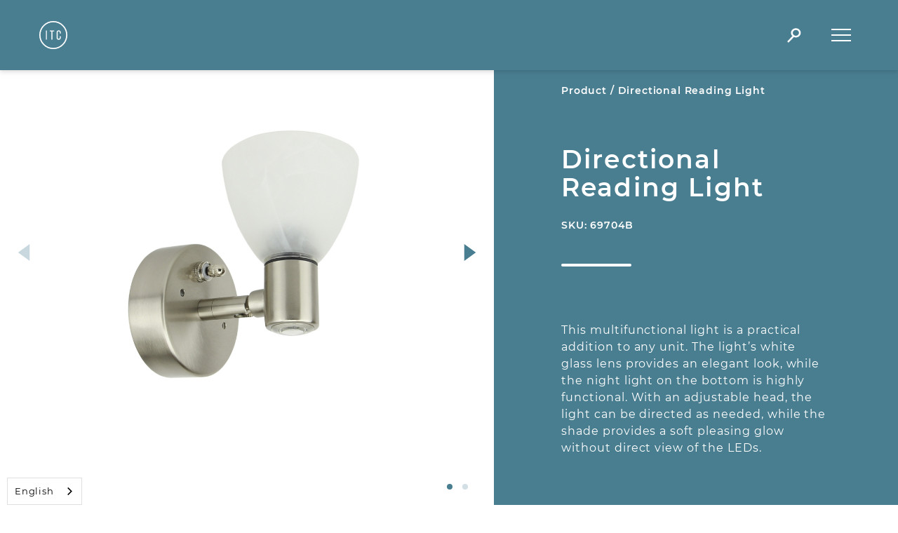

--- FILE ---
content_type: text/html; charset=UTF-8
request_url: https://www.itc-us.com/marine/directional-reading-light
body_size: 7871
content:
<!DOCTYPE html>
<html lang="en">
  <head>
    <meta charset="utf-8" />
    <meta http-equiv="X-UA-Compatible" content="IE=edge" />
    <meta name="viewport" content="width=device-width, initial-scale=1" />

    <link rel="apple-touch-icon" sizes="180x180" href="/apple-touch-icon.png" />
    <link rel="icon" type="image/png" sizes="32x32" href="/favicon-32x32.png" />
    <link rel="icon" type="image/png" sizes="16x16" href="/favicon-16x16.png" />
    <link rel="manifest" href="/site.webmanifest" />
    <link rel="mask-icon" href="/safari-pinned-tab.svg" color="#255069" />
    <meta name="msapplication-TileColor" content="#ffffff" />
    <meta name="theme-color" content="#ffffff" />

    <!-- Add preconnect or dns-prefetch hints for third-party origins -->
    <link rel="preconnect" href="https://api.userway.org">
    <link rel="preconnect" href="https://www.googletagmanager.com">
    <link rel="preconnect" href="https://cdn.userway.org">
    <link rel="preconnect" href="https://cdn.weglot.com">
    <link rel="preconnect" href="https://www.google-analytics.com">
    <link rel="preload" as="script" href="https://www.itc-us.com/?js=scripts/custom.v.1747749910" />

    <!-- Google Tag Manager -->
<script>(function(w,d,s,l,i){w[l]=w[l]||[];w[l].push({'gtm.start':
new Date().getTime(),event:'gtm.js'});var f=d.getElementsByTagName(s)[0],
j=d.createElement(s),dl=l!='dataLayer'?'&l='+l:'';j.async=true;j.src=
'https://www.googletagmanager.com/gtm.js?id='+i+dl;f.parentNode.insertBefore(j,f);
})(window,document,'script','dataLayer','GTM-P3KJ5D7');</script>
<!-- End Google Tag Manager -->


<meta name="page-type" content="product_detail_page">

	

      
        <title>Directional Reading Light </title>
<meta name='keywords' content='<p>12V cabin reading light, 12V RV reading light, decorative rv reading light, glass reading light, LED glass reading light, RV glass reading light, RV wall light</p>' />
<meta name='description' content='This multifunctional light is a practical addition to any unit. The light’s white glass lens provides an elegant look, while the night light on the bottom is highly functional. With an adjustable&#8230;' />
<link rel='canonical' href='https://www.itc-us.com/marine/directional-reading-light' />

<!-- Open Graph -->
<meta property='og:title' content='Directional Reading Light ' />
<meta property='og:description' content='This multifunctional light is a practical addition to any unit. The light’s white glass lens provides an elegant look, while the night light on the bottom is highly functional. With an adjustable&#8230;' />

<meta property='og:type' content='website' />
<meta property='og:url' content='https://www.itc-us.com/marine/directional-reading-light' />


<meta property='og:image' content='https://www.itc-us.com/images/product-images/69704B_NI.jpg' />


<!-- Twitter Card -->

<meta property='twitter:title' content='Directional Reading Light ' />
<meta property='twitter:card' content='summary' />
<meta property='twitter:description' content='This multifunctional light is a practical addition to any unit. The light’s white glass lens provides an elegant look, while the night light on the bottom is highly functional. With an adjustable&#8230;' />

<meta property='twitter:image' content='https://www.itc-us.com/images/product-images/69704B_NI.jpg' />

      
     
    
    <link rel="stylesheet" type="text/css" href="/assets/plugins/easy-autocomplete/easy-autocomplete.min.css" />
	<link rel="stylesheet" type="text/css" href="/assets/plugins/easy-autocomplete/easy-autocomplete.themes.min.css" />
    
	
    <link rel="stylesheet" href="/dist/css/main.min.css" />
	
    <style type="text/css" defer>


@media only screen and (max-width: 992px) {
  [data-block-name="image_row"] picture img {
	width: 100% !important;
  }
}
.hp-video-holder {
position: relative;
height: 100%;
}
.hp-video-holder > * {
	position: absolute;
    top: 0;
    left: 0;
    width: 100%;
    height: 100%;
}
.hp-video-holder::before {
	display: block;
    padding-top: 56.25%;
    content: "";

}
.video-container {
    position: absolute;
    top: 0;
    left: 0;
    width: 100%;
    height: 100%;
    overflow: hidden;
    z-index: -1; /* Ensure the video is behind the content */
}

.video-container iframe {
    width: 100%;
    height: 100%;
    position: absolute;
    top: 0;
    left: 0;
    object-fit: cover; /* Ensure the video covers the area */
    object-position: center; /* Center the video */
}

.banner-content {
    position: relative;
    z-index: 1;
    padding: 20px;
    background: rgba(0, 0, 0, 0.5); /* Optional: Add background for better text visibility */
    border-radius: 10px; /* Optional: Add some border-radius */
}
.video_full-width {
display: flex;
align-items: center;
justify-content: center;
position: relative;
overflow: hidden;
height: 100vh;
}
.video_full-width .video-wrap {
position: absolute;
height: 100%;
width: 1000%;
padding-bottom: 56.25%;
}
.video_full-width .video-wrap iframe {
 width: 100%;
 height: 100%;
 position: absolute;
}
.adjust-height {
    max-height: 800px;
}
.adjust-height .hero-banner-image {
	max-height: 800px;
}
.userway_buttons_wrapper {padding-bottom:39px;}
.wg-default, .wg-default .country-selector {right:unset!important;}
@media (max-width: 768px) {
    .adjust-height {
        min-height: 640px;
        padding-top: 60px;
    }
}
.pagination-grid {
	padding: 40px 0;
}
.pagination-grid .pagination {
	list-style: none !important;
    display: flex !important;
    justify-content: center;
    margin: 0 0;
    padding: 0 0;
}
.pagination-grid .pagination .pagination-item {
	padding: 0 0rem !important
}
.pagination-grid .pagination .pagination-item.prev {
	margin-left: 0;
	margin-right: auto;
}
.pagination-grid .pagination .pagination-item.first {
margin-left: auto;
}
.pagination-grid .pagination .pagination-item.next {
	margin-right: 0;
	margin-left: auto;
}
.pagination-grid .pagination .pages {
	margin: 0 auto;
    display: flex;
}
.pagination-grid .pagination .pagination-item a {
	padding: 0.25rem 0.5rem !important;
    color: #497E91 !important;
}
.pagination-grid .pagination .pagination-item a.active {
    background-color: #497E91 !important;
    color: white !important;
}
#filter-buttons {
  list-style: none;
  padding: 0 0;
  margin: 0 0;
  margin-top: 0.65rem;
  }
  #filter-buttons li {
    padding: 0;
    display: block;
    padding-bottom: 0.75rem;
    padding-top: 0.75rem;
    margin-bottom: 0;
  }
  #filter-buttons li a {
    border: 1px solid rgb(var(--color-brand));
    border-radius: 50rem;
    padding: 0.5rem 1.35rem;
    font-size: 14px;
    text-decoration: none;
    color: rgb(var(--color-brand));
    display: inline-block;
  }                      

  #filter-buttons li a:hover {
    color: white;
    background: rgb(var(--color-brand));
  }
</style>
    <link rel="stylesheet" type="text/css" media="all" href="https://www.itc-us.com/?css=styles/custom.v.1741812214" defer />
    
    
    <script type="text/javascript" src="/assets/plugins/jquery/jquery.min.js"></script>

    
    <script type="text/javascript" src="/dist/gsap.min.js"></script>
    <script type="text/javascript" src="/dist/ScrollTrigger.min.js"></script>

	
    


    <script type="module" src="/dist/main-4.js"></script>
    
    
    
	<script src="https://www.itc-us.com/?js=scripts/custom.v.1747749910"></script>
    
    
    <link rel="preload" href="https://cdn.weglot.com/weglot.min.js" as="script">
    <script type="text/javascript" src="https://cdn.weglot.com/weglot.min.js"></script>
    <script>
        Weglot.initialize({
            api_key: 'wg_d751a151bac5d0ec8535c2d1c749f1a57'
        });
    </script>
    
  </head>
<body class="scroll-smooth marine ">
  
  <!-- Google Tag Manager (noscript) -->
<noscript><iframe src="https://www.googletagmanager.com/ns.html?id=GTM-P3KJ5D7"
height="0" width="0" style="display:none;visibility:hidden"></iframe></noscript>
<!-- End Google Tag Manager (noscript) -->
  

    
    
<nav id="main-nav" aria-label="main website navigation parent" class="bg-brand grid items-center drop-shadow-md fixed top-0 left-0 right-0 z-50 duration-500">
  
  <div id="topNavBar" class="bg-brand duration-500 h-[100px] z-50">
    <div class="flex items-center h-full mx-8 md:mx-14">
      <a href="https://www.itc-us.com/" title="Go to homepage"><img id="nav-logo" class="duration-500" src="/images/logos/ITCLogo-white.svg" alt="ITC Incorporated logo in white"/></a>
      
		
      <div id="search-form-container" class="search-form-container ml-auto relative flex items-center">
        <form id="search-form" class="absolute opacity-0 -right-64 duration-300 rounded-full" id="search-form" method="post" action="https://www.itc-us.com/"  >
<div class='hiddenFields'>
<input type="hidden" name="params" value="eyJyZXN1bHRfcGFnZSI6InNlYXJjaCJ9" />
<input type="hidden" name="ACT" value="36" />
<input type="hidden" name="site_id" value="1" />
<input type="hidden" name="csrf_token" value="7ee17ef7702a80ce07ca54fe5420abfc5119ee1a" />
</div>


        <input type="text" name="keywords" id="search-input" class="w-full lg:w-60 text-white text-sm placeholder-white py-1 px-2 rounded-full border-2 border-white autocomplete-search" dir="ltr" value="" />
        	


        </form>
        <button class="clear-search"><i class="bi bi-x"></i></button>
      </div>
      <button id="toggle-search-btn" aria-controls="search-form-container" aria-expanded="false" aria-hidden="true" class="grid place-items-center mr-0 justify-self-end relative w-[50px] h-[50px] z-30"><span class="sr-only">Toggle search input</span><img src="/images/svgs-details/magnifying-glass-search-icon.svg" alt=""></button>
      
      
      <button id="toggle-nav-btn" aria-controls="nav-menu" aria-expanded="false" aria-hidden="true" class="grid place-items-center mr-0 ml-4 relative w-[50px] h-[50px] z-30"><span class="sr-only">Toggle navigation overlay</span><span class="middle-line w-[28px] h-[2px] bg-white"></span></button>
    </div>
  </div>
  <div id="nav-menu" class="duration-500 absolute top-0 bottom-0 w-full h-screen">
    <div id="nav-menu-inner" class="grid h-full">
      <div class="container grid place-content-center mt-[100px] gap-y-10 lg:gap-y-24 grid-rows-[max-content_max-content]">
      
        
        
        <ul role="navigation" aria-label="Primary navigation" class="text-center text-brand grid gap-y-4 lg:gap-y-5">
          
          
          
              
              <li class="">
                <div class="accordion-container">
                  <div class="ac">
                    <div class="ac-header font-bold text-xl lg:text-3xl">
                      <button class="ac-trigger after:content-[+] after:!relative after:!right-0 after:pl-2 !text-brand !m-auto !w-fit grid grid-cols-2" aria-expanded="false" aria-controls="flush-collapseIndustries" id="industries-subnav-label">Industries</button>
                    </div>
                    <div class="ac-panel collapse" aria-labelledby="industries-subnav-label">
                      <div class="ac-text">
                        <ul role="navigation" id="industries-subnavigation" aria-label="Parent navigation item sub-navigation" class="py-3 grid gap-y-4">
                          <li class="font-semibold text-sm lg:text-md hover:text-brand-light active:text-brand-dark focus:text-brand-dark"><a class="duration-300 hover:opacity-80 focus:opacity-80 active:underline" rel="internal" href="/marine">Marine</a></li>
                          <li class="font-semibold text-sm lg:text-md hover:text-brand-light active:text-brand-dark focus:text-brand-dark"><a class="duration-300 hover:opacity-80 focus:opacity-80 active:underline" rel="internal" href="/rv">RV</a></li>
                          <li class="font-semibold text-sm lg:text-md hover:text-brand-light active:text-brand-dark focus:text-brand-dark"><a class="duration-300 hover:opacity-80 focus:opacity-80 active:underline" rel="internal" href="/automotive">Automotive</a></li>
                          <li class="font-semibold text-sm lg:text-md hover:text-brand-light active:text-brand-dark focus:text-brand-dark"><a class="duration-300 hover:opacity-80 focus:opacity-80 active:underline" rel="internal" href="/specialty-vehicles">Specialty Vehicles</a></li>
                          <li class="font-semibold text-sm lg:text-md hover:text-brand-light active:text-brand-dark focus:text-brand-dark"><a class="duration-300 hover:opacity-80 focus:opacity-80 active:underline" rel="internal" href="/workplace">Workplace</a></li>
                          <li class="font-semibold text-sm lg:text-md hover:text-brand-light active:text-brand-dark focus:text-brand-dark"><a class="duration-300 hover:opacity-80 focus:opacity-80 active:underline" rel="internal" href="/architectural">Architectural</a></li>
                        </ul>
                      </div>
                    </div>
                  </div>
                </div>
              </li>
          
          
          
          
        
        
          
          <li class="font-bold text-xl lg:text-3xl hover:text-brand-light active:text-brand-dark focus:text-brand-dark"><a class="duration-300 hover:opacity-80 focus:opacity-80 active:underline" href="https://www.itc-us.com/contract-manufacturing/" rel="internal">Contract Manufacturing</a></li> 
          
          
        
        
          
          <li class="font-bold text-xl lg:text-3xl hover:text-brand-light active:text-brand-dark focus:text-brand-dark"><a class="duration-300 hover:opacity-80 focus:opacity-80 active:underline" href="https://www.itc-us.com/about/" rel="internal">About</a></li> 
          
          
        
        
          
          <li class="font-bold text-xl lg:text-3xl hover:text-brand-light active:text-brand-dark focus:text-brand-dark"><a class="duration-300 hover:opacity-80 focus:opacity-80 active:underline" href="https://itcshopnow.com/" rel="external noopener" target="_blank">Shop</a></li> 
          
          
        </ul>
        
        
        
        
        <ul role="navigation" aria-label="Secondary navigation" class="text-center text-brand-orange flex flex-wrap lg:flex-nowrap place-content-center gap-x-16 gap-y-4">
        
          <li class="flex-[1_0_100%] lg:flex-auto font-semibold text-base lg:text-lg hover:text-brand-orange/50 active:text-brand-orange/50 focus:text-brand-orange/50"><a class="duration-300 hover:opacity-80 focus:opacity-80 active:underline" href="https://www.itc-us.com/contact-us/" rel="internal">Contact</a></li>
        
        
        
          <li class="flex-[1_0_100%] lg:flex-auto font-semibold text-base lg:text-lg hover:text-brand-orange/50 active:text-brand-orange/50 focus:text-brand-orange/50"><a class="duration-300 hover:opacity-80 focus:opacity-80 active:underline" href="https://www.itc-us.com/careers/" rel="internal">Careers</a></li>
        
        
        
          <li class="flex-[1_0_100%] lg:flex-auto font-semibold text-base lg:text-lg hover:text-brand-orange/50 active:text-brand-orange/50 focus:text-brand-orange/50"><a class="duration-300 hover:opacity-80 focus:opacity-80 active:underline" href="https://www.itc-us.com/news/" rel="internal">News</a></li>
        
        </ul>
        
        
      </div>
    </div>
  </div>
</nav>


    <div class="main"  role="main" aria-hidden="false">

      

    	 

<!-- PRODUCT INDEX -->


    
	
	






<section class="product-hero bg-brand grid lg:h-screen lg:min-h-[720px] pt-[100px] lg:pt-0"> 
    <div class="product-cats flex flex-wrap justify-center lg:justify-start items-center text-center lg:text-left mx-10 xl:mx-24 py-12 lg:pt-[100px]">
        <div class="grid gap-y-4">
            
            
                        <div id="product-category-breadcrumbs-links">
                	<span class="text-white font-semibold text-sm inline-block">Product</span>
	            
                





<span class="text-white font-semibold text-sm inline-block">/ Directional Reading Light </span>
            </div>
        </div>
    </div> 
    <div class="product-title grid lg:items-center mx-10 xl:mx-24 gap-y-2">
        <h1 id="product-name" class="relative text-center lg:text-left text-white font-semibold text-2xl lg:text-4xl mb-4">Directional Reading Light </h1>
        <h2 id="product-sku" class="text-white font-semibold text-sm text-center lg:text-left">SKU: 69704B</h2>
    </div>

    <div class="carousel-holder relative">    
        
        <div class="carousel relative h-full bg-white" id="productHeroCarousel">
            
              <div
    class="carousel__slide"
    data-src="https://www.itc-us.com/images/product-images/_lg/69704_NI_Directional_Reading_Light.jpg"
    data-fancybox="galleryHeroCarousel"
    data-caption=""
  >
  <picture class="relative">
    
 
    	<img data-filetype="https://www.itc-us.com/images/product-images/_lg/69704_NI_Directional_Reading_Light.jpg" class="dont-animate w-full h-full object-cover lg:p-20"  style="background-color: #FFFFFF;" src='https://www.itc-us.com/images/product-images/_lg/69704_NI_Directional_Reading_Light.jpg' alt="Directional Reading Light  image 1"/>
    
  </picture>
  </div>  <div
    class="carousel__slide"
    data-src="https://www.itc-us.com/images/product-images/_lg/69704B_CH.jpg"
    data-fancybox="galleryHeroCarousel"
    data-caption=""
  >
  <picture class="relative">
    
 
    	<img data-filetype="https://www.itc-us.com/images/product-images/_lg/69704B_CH.jpg" class="dont-animate w-full h-full object-cover lg:p-20"  style="background-color: #FFFFFF;" src='https://www.itc-us.com/images/product-images/_lg/69704B_CH.jpg' alt="Directional Reading Light  image 2"/>
    
  </picture>
  </div> 

        </div>
    </div>
    <div class="product-desc flow mx-10 my-10 lg:my-0 xl:mx-24 text-white">
        <p>This multifunctional light is a practical addition to any unit. The light’s white glass lens provides an elegant look, while the night light on the bottom is highly functional. With an adjustable head, the light can be directed as needed, while the shade provides a soft pleasing glow without direct view of the LEDs.</p>

        
    


    </div>
</section>

<section class="product-info-accordion">
    <div class="accordion basic brand-blue my-20 lg:my-14 mx-10 lg:mx-auto lg:max-w-[700px]">
        
        <div class="accordion-item border-t-2 border-b-[1px] border-brand my-5">
            <button class="accordion-button border-brand border-b-[1px] flex gap-3 justify-start items-center py-[15px] w-full" aria-expanded="false" aria-controls="flush-collapseAdditionalInformation">
                <span class="toggle-open-symbol relative"><img width="20" height="20" src="/images/svgs-details/open-accordion-black.svg" alt=""></span>
                <h2 id="flush-headingAdditionalInformation" class="text-brand font-normal text-xl text-left lg:w-full">Additional Information</h2>
            </button>
            <div class="accordion-collapse overflow-hidden m-0 border-0 collapse" aria-labelledby="flush-headingAdditionalInformation">
                
                <div class="py-5 px-0 lg:px-8 grid lg:grid-cols-2 border-b-[1px] border-brand">
                    <h3 class="font-semibold text-base text-brand">Housing Material Specs</h3>
                    <div class="font-sm text-brand-gray mt-6 lg:mt-0">
                        <p>Plated Steel</p>
                    </div>
                </div>
                
                
                
                
                <div class="py-5 px-0 lg:px-8 grid lg:grid-cols-2 border-b-[1px] border-brand">
                    <h3 class="font-semibold text-base text-brand">Voltage Specs</h3>
                    <div class="font-sm text-brand-gray mt-6 lg:mt-0">
                        <p>12V DC</p>
                    </div>
                </div>
                
                
                <div class="py-5 px-0 lg:px-8 grid lg:grid-cols-2 border-b-[1px] border-brand">
                    <h3 class="font-semibold text-base text-brand">Wattage Specs</h3>
                    <div class="font-sm text-brand-gray mt-6 lg:mt-0">
                        <p>2.6W</p>
                    </div>
                </div>
                
                
                <div class="py-5 px-0 lg:px-8 grid lg:grid-cols-2 border-b-[1px] border-brand">
                    <h3 class="font-semibold text-base text-brand">Current Specs</h3>
                    <div class="font-sm text-brand-gray mt-6 lg:mt-0">
                        <p>0.2A</p>
                    </div>
                </div>
                
                
                
                
                
                
                <div class="py-5 px-0 lg:px-8 grid lg:grid-cols-2 border-b-[1px] border-brand">
                    <h3 class="font-semibold text-base text-brand">Lumens</h3>
                    <div class="font-sm text-brand-gray mt-6 lg:mt-0">
                        <p>150LM</p>
                    </div>
                </div>
                
                
                
                
                
                
                
                
                
                <div class="py-5 px-0 lg:px-8 grid lg:grid-cols-2 border-b-[1px] border-brand">
                    <h3 class="font-semibold text-base text-brand">Listing</h3>
                    <div class="font-sm text-brand-gray mt-6 lg:mt-0">
                        <p>CSA</p>
                    </div>
                </div>
                
                
                
                
                
            </div>
        </div>
        
        
        
        
        
        
        
        <div class="accordion-item border-t-2 border-b-[1px] border-brand my-5">
            <button class="accordion-button border-brand border-b-[1px] flex gap-3 justify-start items-center py-[15px] w-full" aria-expanded="false" aria-controls="flush-collapseDrawings">
                <span class="toggle-open-symbol relative"><img width="20" height="20" src="/images/svgs-details/open-accordion-black.svg" alt=""></span>
                <h2 id="flush-headingDrawings" class="text-brand font-normal text-xl text-left lg:w-full">Drawings</span>
            </button>
            <div class="accordion-collapse overflow-hidden m-0 border-0 collapse" aria-labelledby="flush-headingDrawings">
                <div class="py-5 px-0 lg:px-8 grid items-start grid-cols-1 md:grid-cols-2 lg:grid-cols-3 gap-6">
                    
                    <a class="border-1 border-brand-gray aspect-square min-h-[200px]" data-fancybox="galleryDrawings" href="https://www.itc-us.com/images/product-images/_webp/Directional-Glass-Shaded-Reading-Light-LED-Night-Light-Combo_.jpeg_webp_b3b4d3b1dbe6fb0f38c000ae3249de44.webp">
                        <picture>
                            <source type='image/webp' media='(max-width: 640px)' srcset="https://www.itc-us.com/images/product-images/_webp/Directional-Glass-Shaded-Reading-Light-LED-Night-Light-Combo_.jpeg_webp_a2461af8b4116023a1f07a861a010079.webp">
                            <source type='image/jpeg' media='(max-width: 640px)' srcset='https://www.itc-us.com/images/product-images/_sm/Directional-Glass-Shaded-Reading-Light-LED-Night-Light-Combo.jpeg'>
                            <source type='image/webp' media='(max-width: 768px)' srcset="https://www.itc-us.com/images/product-images/_webp/Directional-Glass-Shaded-Reading-Light-LED-Night-Light-Combo_.jpeg_webp_8274424a2676ee9038e3319410eaaf24.webp">
                            <source type='image/jpeg' media='(max-width: 768px)' srcset='https://www.itc-us.com/images/product-images/_md/Directional-Glass-Shaded-Reading-Light-LED-Night-Light-Combo.jpeg'>
                            <source type='image/webp' media='(max-width: 1024px)' srcset="https://www.itc-us.com/images/product-images/_webp/Directional-Glass-Shaded-Reading-Light-LED-Night-Light-Combo_.jpeg_webp_795dde213a7c9a42138a2db6745e318b.webp">
                            <source type='image/jpeg' media='(max-width: 1024px)' srcset='https://www.itc-us.com/images/product-images/_lg/Directional-Glass-Shaded-Reading-Light-LED-Night-Light-Combo.jpeg'>
                            <source type='image/webp' media='(min-width: 1025px)' srcset="https://www.itc-us.com/images/product-images/_webp/Directional-Glass-Shaded-Reading-Light-LED-Night-Light-Combo_.jpeg_webp_5450c76a0adf64d49274227e8680c24e.webp">
                            <source type='image/jpeg' media='(min-width: 1025px)' srcset='https://www.itc-us.com/images/product-images/_xl/Directional-Glass-Shaded-Reading-Light-LED-Night-Light-Combo.jpeg'>
                            <img loading='lazy' class="dont-animate w-full h-full object-cover" src='https://www.itc-us.com/images/product-images/_xl/Directional-Glass-Shaded-Reading-Light-LED-Night-Light-Combo.jpeg' alt='Directional-Glass-Shaded-Reading-Light-LED-Night-Light-Combo.jpeg 1'/>
                        </picture>
                    </a>
                    
                </div>
            </div>
        </div>
        
        
        
        
        
        
        
        
        <div class="accordion-item border-t-2 border-b-[1px] border-brand my-5">
            <button class="accordion-button border-brand border-b-[1px] flex gap-3 justify-start items-center py-[15px] w-full" aria-expanded="false" aria-controls="flush-collapseResources">
                <span class="toggle-open-symbol relative"><img width="20" height="20" src="/images/svgs-details/open-accordion-black.svg" alt=""></span>
                <h2 id="flush-headingResources" class="text-brand font-normal text-xl text-left lg:w-full">Resources</span>
            </button>
            <div class="accordion-collapse overflow-hidden m-0 border-0 collapse" aria-labelledby="flush-headingResources">
                <div class="py-5 px-0 lg:px-8 flow grid">
                    
                    <a class="font-semibold text-sm text-brand underline hover:text-brand-dark active:text-brand-dark focus:text-brand-dark" href="https://www.itc-us.com/files/resources/69704_Directional_Reading_Light.pdf" rel="internal" target="_blank">Directional Reading Light Technical Specs</a>
                    
        
        
                    <a class="font-semibold text-sm text-brand underline hover:text-brand-dark active:text-brand-dark focus:text-brand-dark" href="https://www.itc-us.com/files/resources/69704_Directional_Glass_Reading_Light_Install_Instructions.pdf" rel="internal" target="_blank">Directional Reading Light Install Instructions</a>
                    
                </div>
            </div>
        </div>
        
        
        
        
        
        
        
    </div>
</section>




<section class="related-products-container w-full relative mt-10 md:mt-28">
    <div class="mx-10 lg:mx-auto lg:max-w-[1000px]"> 
        <h2 class="text-brand font-semibold text-xl lg:text-3xl text-center mb-8 lg:mb-10">Related Products</h2>
        
        <div class="controls absolute top-[35%] md:top-[30%] bottom-auto left-0 right-0 flex justify-between mx-10 z-[1]" data-slider-id="sliderRelatedProducts">
            <button class="h-min" aria-controls="sliderRelatedProducts-items" type="button" aria-label="Previous navigation for slideshow">
                <svg class="prevButton cursor-pointer z-10 focus:outline-brand outline-offset-4" data-slider-id="sliderRelatedProducts" xmlns="http://www.w3.org/2000/svg" width="17.2" height="25" viewBox="0 0 17.2 25"><path data-name="Previous arrow" d="M12.5,0,25,17.2H0Z" transform="translate(0 25) rotate(-90)" fill="#497e91"/></svg>
            </button>
            <button class="h-min" aria-controls="sliderRelatedProducts-items" type="button" aria-label="Next navigation for slideshow">
                <svg class="nextButton rotate-180 cursor-pointer z-10 focus:outline-brand outline-offset-4" data-slider-id="sliderRelatedProducts" xmlns="http://www.w3.org/2000/svg" width="17.2" height="25" viewBox="0 0 17.2 25"><path data-name="Previous arrow" d="M12.5,0,25,17.2H0Z" transform="translate(0 25) rotate(-90)" fill="#497e91"/></svg>
            </button>
        </div> 
        <div data-block-name="related_products" data-slider-id="sliderRelatedProducts" data-slideshow-type="related_products" class="tns-slider relative">
            
            <div data-block-name="related_product" class="relative z-20 mt-10 md:mt-0" role="group" aria-roledescription="slide" aria-label="Classic™ LED Cluster Reading Light">
                <a href="/marine/classic-led-cluster-reading-light" rel="internal" title="Classic™ LED Cluster Reading Light" class="relative block mx-10 md:mx-0 md:inline grow-on-hover">
                    <picture class="h-[200px] w-[200px] md:h-[300px] md:w-[300px] block mx-auto overflow-hidden shadow-md">
                        <source type='image/webp' media='(max-width: 1280px)' srcset="https://www.itc-us.com/images/product-images/_webp/69922_Classic_Reading_Light_Feature_.jpg_webp_a2461af8b4116023a1f07a861a010079.webp">
                        <source type='image/jpeg' media='(max-width: 1280px)' srcset="https://www.itc-us.com/images/product-images/_sm/69922_Classic_Reading_Light_Feature.jpg">
                        <source type='image/webp' media='(max-width: 1536px)' srcset="https://www.itc-us.com/images/product-images/_webp/69922_Classic_Reading_Light_Feature_.jpg_webp_8274424a2676ee9038e3319410eaaf24.webp">
                        <source type='image/jpeg' media='(max-width: 1536px)' srcset="https://www.itc-us.com/images/product-images/_md/69922_Classic_Reading_Light_Feature.jpg">
                        <img class="w-100 h-100 object-cover h-[200px] w-[200px] md:h-[300px] md:w-[300px] mx-auto" loading='lazy' width="300" height="300" src='https://www.itc-us.com/images/product-images/69922_Classic_Reading_Light_Feature.jpg' alt='69922 Classic Reading Light_Feature'/>
                    </picture>
                </a>
                <div class="mx-10 grid gap-4 py-8 md:pb-16 md:gap-5">
                    
                    <a href="/marine/classic-led-cluster-reading-light" rel="internal" title="Classic™ LED Cluster Reading Light" class="post-title text-center text-lg text-white font-semibold duration-300 hover:opacity-80 focus:opacity-80 active:opacity-80">
                        Classic™ LED Cluster Reading Light
                    </a>
                    
                </div>
            </div>
            
            <div data-block-name="related_product" class="relative z-20 mt-10 md:mt-0" role="group" aria-roledescription="slide" aria-label="View™ Reading Light">
                <a href="/marine/view-led-reading-light" rel="internal" title="View™ Reading Light" class="relative block mx-10 md:mx-0 md:inline grow-on-hover">
                    <picture class="h-[200px] w-[200px] md:h-[300px] md:w-[300px] block mx-auto overflow-hidden shadow-md">
                        <source type='image/webp' media='(max-width: 1280px)' srcset="https://www.itc-us.com/images/product-images/_webp/69925-CH3K_%28Black_Switch%29_.jpg_webp_a2461af8b4116023a1f07a861a010079.webp">
                        <source type='image/jpeg' media='(max-width: 1280px)' srcset="https://www.itc-us.com/images/product-images/_sm/69925-CH3K_%28Black_Switch%29.jpg">
                        <source type='image/webp' media='(max-width: 1536px)' srcset="https://www.itc-us.com/images/product-images/_webp/69925-CH3K_%28Black_Switch%29_.jpg_webp_8274424a2676ee9038e3319410eaaf24.webp">
                        <source type='image/jpeg' media='(max-width: 1536px)' srcset="https://www.itc-us.com/images/product-images/_md/69925-CH3K_%28Black_Switch%29.jpg">
                        <img class="w-100 h-100 object-cover h-[200px] w-[200px] md:h-[300px] md:w-[300px] mx-auto" loading='lazy' width="300" height="300" src='https://www.itc-us.com/images/product-images/69925-CH3K_%28Black_Switch%29.jpg' alt='69925-CH3K_(Black_Switch).jpg'/>
                    </picture>
                </a>
                <div class="mx-10 grid gap-4 py-8 md:pb-16 md:gap-5">
                    
                    <a href="/marine/view-led-reading-light" rel="internal" title="View™ Reading Light" class="post-title text-center text-lg text-white font-semibold duration-300 hover:opacity-80 focus:opacity-80 active:opacity-80">
                        View™ Reading Light
                    </a>
                    
                </div>
            </div>
            
            <div data-block-name="related_product" class="relative z-20 mt-10 md:mt-0" role="group" aria-roledescription="slide" aria-label="Bella™ Reading Light">
                <a href="/marine/bella-led-reading-light" rel="internal" title="Bella™ Reading Light" class="relative block mx-10 md:mx-0 md:inline grow-on-hover">
                    <picture class="h-[200px] w-[200px] md:h-[300px] md:w-[300px] block mx-auto overflow-hidden shadow-md">
                        <source type='image/webp' media='(max-width: 1280px)' srcset="https://www.itc-us.com/images/product-images/_webp/Bella_Gallery_1_.jpg_webp_a2461af8b4116023a1f07a861a010079.webp">
                        <source type='image/jpeg' media='(max-width: 1280px)' srcset="https://www.itc-us.com/images/product-images/_sm/Bella_Gallery_1.jpg">
                        <source type='image/webp' media='(max-width: 1536px)' srcset="https://www.itc-us.com/images/product-images/_webp/Bella_Gallery_1_.jpg_webp_8274424a2676ee9038e3319410eaaf24.webp">
                        <source type='image/jpeg' media='(max-width: 1536px)' srcset="https://www.itc-us.com/images/product-images/_md/Bella_Gallery_1.jpg">
                        <img class="w-100 h-100 object-cover h-[200px] w-[200px] md:h-[300px] md:w-[300px] mx-auto" loading='lazy' width="300" height="300" src='https://www.itc-us.com/images/product-images/Bella_Gallery_1.jpg' alt='Bella_Gallery_1.jpg'/>
                    </picture>
                </a>
                <div class="mx-10 grid gap-4 py-8 md:pb-16 md:gap-5">
                    
                    <a href="/marine/bella-led-reading-light" rel="internal" title="Bella™ Reading Light" class="post-title text-center text-lg text-white font-semibold duration-300 hover:opacity-80 focus:opacity-80 active:opacity-80">
                        Bella™ Reading Light
                    </a>
                    
                </div>
            </div>
            
        </div>
    </div>
</section>


















    </div>

	
    <script>
      var prefersReducedMotionMediaQuery = window.matchMedia("(prefers-reduced-motion: reduce)");
      var prefersReducedMotionMediaQueryDetected = prefersReducedMotionMediaQuery.matches || !prefersReducedMotionMediaQuery;
      let fadeTarget = document.querySelector("#cover");

      const fadeOutEffect = function() {
        fadeTarget.style.opacity = "0"; 
        fadeTarget.addEventListener("transitionend", function () {fadeTarget.remove();});
      } 
      // alert(prefersReducedMotionMediaQueryDetected);
      if (prefersReducedMotionMediaQueryDetected) {
        // Extend the duration of the fade for disabled visitors
        fadeTarget.style.transition = '';
        fadeTarget.style.transitionDuration = '3s';
      }
      window.addEventListener("load", fadeOutEffect);
    </script>
    

    <style>
.max-300px {
	max-width: 300px;
}
</style>


<footer class="relative py-12 shadow-[0_-5px_6px_rgba(0,0,0,0.11)]">
    <div class="grid items-start text-brand gap-y-7 mx-8 md:mx-14">
        <img id="footer-logo" src="/images/logos/ITCLogo.svg" alt="ITC Logo in blue" width="100"/>
        <div id="footer-contact-info" class="grid gap-y-1">
            <div class="contact-info-item"><a href="/contact-us" rel="internal" class="duration-300 hover:text-brand-light active:text-brand-dark focus:text-brand-dark font-semibold hover:underline active:underline focus:underline">Contact Us</a></div>
            
            <div class="contact-info-item">
                <a class="duration-300 hover:text-brand-light active:text-brand-dark focus:text-brand-dark hover:underline active:underline focus:underline" href="tel:616.396.1355" rel="external">616.396.1355</a></div>
            
            <div id="address" class="contact-info-item">
                <address class="not-italic">
                    <p>3030 Corporate Grove Dr.<br />
Hudsonville, MI 49426</p>
                </address>
            </div>
        </div>
        
        
        <ul id="footer-social-links" role="navigation" class=" flex gap-y-6 lg:justify-end lg:gap-x-4">
            
            <li><a rel="external noopener" target="_blank" href="https://www.facebook.com/ITCIncorporated" title="Facebook"><img class="filter-brand" src="https://www.itc-us.com/images/social-icons/facebook-outline-circle-blue.svg" alt="Facebook" width="45"></a></li>
            
        
        
            <li><a rel="external noopener" target="_blank" href="https://www.linkedin.com/company/itc-incorporated/" title="LinkedIn"><img class="filter-brand" src="https://www.itc-us.com/images/social-icons/linkedin-outline-circle-blue.svg" alt="LinkedIn" width="45"></a></li>
            
        
        
            <li><a rel="external noopener" target="_blank" href="https://vimeo.com/itcincorporated" title="Videos"><img class="filter-brand" src="https://www.itc-us.com/images/social-icons/youtube-outline-circle-blue.svg" alt="Videos" width="45"></a></li>
            
        
        
            <li><a rel="external noopener" target="_blank" href="https://www.instagram.com/itcincorporated/?hl=en" title="Instagram"><img class="filter-brand" src="https://www.itc-us.com/images/social-icons/instagram-icon-circle-blue.svg" alt="Instagram" width="45"></a></li>
            
        </ul>
        
        
        <a id="newsletter-signup" href="https://confirmsubscription.com/h/y/188835D78D73F94E" target="_blank" rel="external noopener" class="max-300px btn-outline-brand-with-arrow self-end items-center text-sm font-semibold w-full">E-News Sign Up</a>
        
        <div id="legal-links" class="accordion max-300px">
            <div class="accordion-item border-t-2 border-b-[1px] border-brand">
                <button class="accordion-button border-brand border-b-[1px] flex gap-3 justify-start items-center py-[15px] w-full" aria-expanded="false" aria-controls="flush-collapseLegal">
                    <span class="toggle-open-symbol relative"><img width="20" height="20" src="/images/svgs-details/open-accordion-black.svg" alt=""></span>
                    <label id="legal-footer-heading" class="text-brand font-semibold text-base text-left lg:w-full">Legal</label>
                </button>
                <div class="accordion-collapse overflow-hidden m-0 border-0 collapse" aria-labelledby="legal-footer-heading">
                    <div class="py-3 px-8 flow grid">
                        <ul aria-labelledby="legal-footer-heading" class="list-unstyled" role="navigation">
                            
<li class="my-2"><a class="text-brand hover:text-brand-dark active:text-brand-dark focus:text-brand-dark hover:underline active:underline focus:underline" href="https://www.itc-us.com/flexible-light-installation-instructions">Flexible Light Installation Instructions</a></li>

<li class="my-2"><a class="text-brand hover:text-brand-dark active:text-brand-dark focus:text-brand-dark hover:underline active:underline focus:underline" href="https://www.itc-us.com/warranty-return-policy">Warranty &amp; Returns</a></li>

<li class="my-2"><a class="text-brand hover:text-brand-dark active:text-brand-dark focus:text-brand-dark hover:underline active:underline focus:underline" href="https://www.itc-us.com/privacy-policy">Privacy Policy</a></li>

<li class="my-2"><a class="text-brand hover:text-brand-dark active:text-brand-dark focus:text-brand-dark hover:underline active:underline focus:underline" href="https://www.itc-us.com/patents">Patents</a></li>

                        </ul>
                    </div>
                </div>
            </div>
        </div>
    </div>
    
</footer>
 

    
    

    
    

<script>(function(d){var s = d.createElement("script");s.setAttribute("data-account", "g7kezcx5Vl");s.setAttribute("src", "https://cdn.userway.org/widget.js");(d.body || d.head).appendChild(s);})(document)</script><noscript>Please ensure Javascript is enabled for purposes of <a href="https://userway.org">website accessibility</a></noscript>
     
    <!-- Start of HubSpot Embed Code -->
    <script type="text/javascript" id="hs-script-loader" async defer src="//js.hs-scripts.com/21200085.js"></script>
    <!-- End of HubSpot Embed Code -->
    
    <script type="text/javascript" src="https://ajax.googleapis.com/ajax/libs/jquery/1.12.4/jquery.min.js"></script>
    <script type="text/javascript" src="/assets/plugins/easy-autocomplete/jquery.easy-autocomplete.min.js"></script>
  </body>
</html>


--- FILE ---
content_type: image/svg+xml
request_url: https://www.itc-us.com/images/svgs-details/open-accordion-black.svg
body_size: -127
content:
<svg xmlns="http://www.w3.org/2000/svg" width="20" height="20" viewBox="0 0 20 20">
  <g  data-name="Group 245" transform="translate(-103 -1031)">
    <g  data-name="Ellipse 7" transform="translate(103 1031)" fill="none" stroke="#000" stroke-width="1.5">
      <circle cx="10" cy="10" r="10" stroke="none"/>
      <circle cx="10" cy="10" r="9.25" fill="none"/>
    </g>
    <g  data-name="Group 244" transform="translate(109 1041)">
      <line  data-name="Line 29" x1="8" fill="none" stroke="#000" stroke-linecap="round" stroke-width="2"/>
    </g>
  </g>
</svg>


--- FILE ---
content_type: text/javascript
request_url: https://www.itc-us.com/dist/main-4.js
body_size: 87470
content:
/******/ (() => { // webpackBootstrap
/******/ 	var __webpack_modules__ = ({

/***/ "./node_modules/@fancyapps/ui/dist/fancybox.esm.js":
/*!*********************************************************!*\
  !*** ./node_modules/@fancyapps/ui/dist/fancybox.esm.js ***!
  \*********************************************************/
/***/ ((__unused_webpack_module, __webpack_exports__, __webpack_require__) => {

"use strict";
__webpack_require__.r(__webpack_exports__);
/* harmony export */ __webpack_require__.d(__webpack_exports__, {
/* harmony export */   Carousel: () => (/* binding */ y),
/* harmony export */   Fancybox: () => (/* binding */ R),
/* harmony export */   Panzoom: () => (/* binding */ d)
/* harmony export */ });
// @fancyapps/ui/Fancybox v4.0.31
const t=t=>"object"==typeof t&&null!==t&&t.constructor===Object&&"[object Object]"===Object.prototype.toString.call(t),e=(...i)=>{let s=!1;"boolean"==typeof i[0]&&(s=i.shift());let o=i[0];if(!o||"object"!=typeof o)throw new Error("extendee must be an object");const n=i.slice(1),a=n.length;for(let i=0;i<a;i++){const a=n[i];for(let i in a)if(a.hasOwnProperty(i)){const n=a[i];if(s&&(Array.isArray(n)||t(n))){const t=Array.isArray(n)?[]:{};o[i]=e(!0,o.hasOwnProperty(i)?o[i]:t,n)}else o[i]=n}}return o},i=(t,e=1e4)=>(t=parseFloat(t)||0,Math.round((t+Number.EPSILON)*e)/e),s=function(t){return!!(t&&"object"==typeof t&&t instanceof Element&&t!==document.body)&&(!t.__Panzoom&&(function(t){const e=getComputedStyle(t)["overflow-y"],i=getComputedStyle(t)["overflow-x"],s=("scroll"===e||"auto"===e)&&Math.abs(t.scrollHeight-t.clientHeight)>1,o=("scroll"===i||"auto"===i)&&Math.abs(t.scrollWidth-t.clientWidth)>1;return s||o}(t)?t:s(t.parentNode)))},o="undefined"!=typeof window&&window.ResizeObserver||class{constructor(t){this.observables=[],this.boundCheck=this.check.bind(this),this.boundCheck(),this.callback=t}observe(t){if(this.observables.some((e=>e.el===t)))return;const e={el:t,size:{height:t.clientHeight,width:t.clientWidth}};this.observables.push(e)}unobserve(t){this.observables=this.observables.filter((e=>e.el!==t))}disconnect(){this.observables=[]}check(){const t=this.observables.filter((t=>{const e=t.el.clientHeight,i=t.el.clientWidth;if(t.size.height!==e||t.size.width!==i)return t.size.height=e,t.size.width=i,!0})).map((t=>t.el));t.length>0&&this.callback(t),window.requestAnimationFrame(this.boundCheck)}};class n{constructor(t){this.id=self.Touch&&t instanceof Touch?t.identifier:-1,this.pageX=t.pageX,this.pageY=t.pageY,this.clientX=t.clientX,this.clientY=t.clientY}}const a=(t,e)=>e?Math.sqrt((e.clientX-t.clientX)**2+(e.clientY-t.clientY)**2):0,r=(t,e)=>e?{clientX:(t.clientX+e.clientX)/2,clientY:(t.clientY+e.clientY)/2}:t;class h{constructor(t,{start:e=(()=>!0),move:i=(()=>{}),end:s=(()=>{})}={}){this._element=t,this.startPointers=[],this.currentPointers=[],this._pointerStart=t=>{if(t.buttons>0&&0!==t.button)return;const e=new n(t);this.currentPointers.some((t=>t.id===e.id))||this._triggerPointerStart(e,t)&&(window.addEventListener("mousemove",this._move),window.addEventListener("mouseup",this._pointerEnd))},this._touchStart=t=>{for(const e of Array.from(t.changedTouches||[]))this._triggerPointerStart(new n(e),t)},this._move=t=>{const e=this.currentPointers.slice(),i=(t=>"changedTouches"in t)(t)?Array.from(t.changedTouches).map((t=>new n(t))):[new n(t)];for(const t of i){const e=this.currentPointers.findIndex((e=>e.id===t.id));e<0||(this.currentPointers[e]=t)}this._moveCallback(e,this.currentPointers.slice(),t)},this._triggerPointerEnd=(t,e)=>{const i=this.currentPointers.findIndex((e=>e.id===t.id));return!(i<0)&&(this.currentPointers.splice(i,1),this.startPointers.splice(i,1),this._endCallback(t,e),!0)},this._pointerEnd=t=>{t.buttons>0&&0!==t.button||this._triggerPointerEnd(new n(t),t)&&(window.removeEventListener("mousemove",this._move,{passive:!1}),window.removeEventListener("mouseup",this._pointerEnd,{passive:!1}))},this._touchEnd=t=>{for(const e of Array.from(t.changedTouches||[]))this._triggerPointerEnd(new n(e),t)},this._startCallback=e,this._moveCallback=i,this._endCallback=s,this._element.addEventListener("mousedown",this._pointerStart,{passive:!1}),this._element.addEventListener("touchstart",this._touchStart,{passive:!1}),this._element.addEventListener("touchmove",this._move,{passive:!1}),this._element.addEventListener("touchend",this._touchEnd),this._element.addEventListener("touchcancel",this._touchEnd)}stop(){this._element.removeEventListener("mousedown",this._pointerStart,{passive:!1}),this._element.removeEventListener("touchstart",this._touchStart,{passive:!1}),this._element.removeEventListener("touchmove",this._move,{passive:!1}),this._element.removeEventListener("touchend",this._touchEnd),this._element.removeEventListener("touchcancel",this._touchEnd),window.removeEventListener("mousemove",this._move),window.removeEventListener("mouseup",this._pointerEnd)}_triggerPointerStart(t,e){return!!this._startCallback(t,e)&&(this.currentPointers.push(t),this.startPointers.push(t),!0)}}class l{constructor(t={}){this.options=e(!0,{},t),this.plugins=[],this.events={};for(const t of["on","once"])for(const e of Object.entries(this.options[t]||{}))this[t](...e)}option(t,e,...i){t=String(t);let s=(o=t,n=this.options,o.split(".").reduce((function(t,e){return t&&t[e]}),n));var o,n;return"function"==typeof s&&(s=s.call(this,this,...i)),void 0===s?e:s}localize(t,e=[]){return t=(t=String(t).replace(/\{\{(\w+).?(\w+)?\}\}/g,((t,i,s)=>{let o="";s?o=this.option(`${i[0]+i.toLowerCase().substring(1)}.l10n.${s}`):i&&(o=this.option(`l10n.${i}`)),o||(o=t);for(let t=0;t<e.length;t++)o=o.split(e[t][0]).join(e[t][1]);return o}))).replace(/\{\{(.*)\}\}/,((t,e)=>e))}on(e,i){if(t(e)){for(const t of Object.entries(e))this.on(...t);return this}return String(e).split(" ").forEach((t=>{const e=this.events[t]=this.events[t]||[];-1==e.indexOf(i)&&e.push(i)})),this}once(e,i){if(t(e)){for(const t of Object.entries(e))this.once(...t);return this}return String(e).split(" ").forEach((t=>{const e=(...s)=>{this.off(t,e),i.call(this,this,...s)};e._=i,this.on(t,e)})),this}off(e,i){if(!t(e))return e.split(" ").forEach((t=>{const e=this.events[t];if(!e||!e.length)return this;let s=-1;for(let t=0,o=e.length;t<o;t++){const o=e[t];if(o&&(o===i||o._===i)){s=t;break}}-1!=s&&e.splice(s,1)})),this;for(const t of Object.entries(e))this.off(...t)}trigger(t,...e){for(const i of[...this.events[t]||[]].slice())if(i&&!1===i.call(this,this,...e))return!1;for(const i of[...this.events["*"]||[]].slice())if(i&&!1===i.call(this,t,this,...e))return!1;return!0}attachPlugins(t){const i={};for(const[s,o]of Object.entries(t||{}))!1===this.options[s]||this.plugins[s]||(this.options[s]=e({},o.defaults||{},this.options[s]),i[s]=new o(this));for(const[t,e]of Object.entries(i))e.attach(this);return this.plugins=Object.assign({},this.plugins,i),this}detachPlugins(){for(const t in this.plugins){let e;(e=this.plugins[t])&&"function"==typeof e.detach&&e.detach(this)}return this.plugins={},this}}const c={touch:!0,zoom:!0,pinchToZoom:!0,panOnlyZoomed:!1,lockAxis:!1,friction:.64,decelFriction:.88,zoomFriction:.74,bounceForce:.2,baseScale:1,minScale:1,maxScale:2,step:.5,textSelection:!1,click:"toggleZoom",wheel:"zoom",wheelFactor:42,wheelLimit:5,draggableClass:"is-draggable",draggingClass:"is-dragging",ratio:1};class d extends l{constructor(t,i={}){super(e(!0,{},c,i)),this.state="init",this.$container=t;for(const t of["onLoad","onWheel","onClick"])this[t]=this[t].bind(this);this.initLayout(),this.resetValues(),this.attachPlugins(d.Plugins),this.trigger("init"),this.updateMetrics(),this.attachEvents(),this.trigger("ready"),!1===this.option("centerOnStart")?this.state="ready":this.panTo({friction:0}),t.__Panzoom=this}initLayout(){const t=this.$container;if(!(t instanceof HTMLElement))throw new Error("Panzoom: Container not found");const e=this.option("content")||t.querySelector(".panzoom__content");if(!e)throw new Error("Panzoom: Content not found");this.$content=e;let i=this.option("viewport")||t.querySelector(".panzoom__viewport");i||!1===this.option("wrapInner")||(i=document.createElement("div"),i.classList.add("panzoom__viewport"),i.append(...t.childNodes),t.appendChild(i)),this.$viewport=i||e.parentNode}resetValues(){this.updateRate=this.option("updateRate",/iPhone|iPad|iPod|Android/i.test(navigator.userAgent)?250:24),this.container={width:0,height:0},this.viewport={width:0,height:0},this.content={origWidth:0,origHeight:0,width:0,height:0,x:this.option("x",0),y:this.option("y",0),scale:this.option("baseScale")},this.transform={x:0,y:0,scale:1},this.resetDragPosition()}onLoad(t){this.updateMetrics(),this.panTo({scale:this.option("baseScale"),friction:0}),this.trigger("load",t)}onClick(t){if(t.defaultPrevented)return;if(document.activeElement&&document.activeElement.closest("[contenteditable]"))return;if(this.option("textSelection")&&window.getSelection().toString().length&&(!t.target||!t.target.hasAttribute("data-fancybox-close")))return void t.stopPropagation();const e=this.$content.getClientRects()[0];if("ready"!==this.state&&(this.dragPosition.midPoint||Math.abs(e.top-this.dragStart.rect.top)>1||Math.abs(e.left-this.dragStart.rect.left)>1))return t.preventDefault(),void t.stopPropagation();!1!==this.trigger("click",t)&&this.option("zoom")&&"toggleZoom"===this.option("click")&&(t.preventDefault(),t.stopPropagation(),this.zoomWithClick(t))}onWheel(t){!1!==this.trigger("wheel",t)&&this.option("zoom")&&this.option("wheel")&&this.zoomWithWheel(t)}zoomWithWheel(t){void 0===this.changedDelta&&(this.changedDelta=0);const e=Math.max(-1,Math.min(1,-t.deltaY||-t.deltaX||t.wheelDelta||-t.detail)),i=this.content.scale;let s=i*(100+e*this.option("wheelFactor"))/100;if(e<0&&Math.abs(i-this.option("minScale"))<.01||e>0&&Math.abs(i-this.option("maxScale"))<.01?(this.changedDelta+=Math.abs(e),s=i):(this.changedDelta=0,s=Math.max(Math.min(s,this.option("maxScale")),this.option("minScale"))),this.changedDelta>this.option("wheelLimit"))return;if(t.preventDefault(),s===i)return;const o=this.$content.getBoundingClientRect(),n=t.clientX-o.left,a=t.clientY-o.top;this.zoomTo(s,{x:n,y:a})}zoomWithClick(t){const e=this.$content.getClientRects()[0],i=t.clientX-e.left,s=t.clientY-e.top;this.toggleZoom({x:i,y:s})}attachEvents(){this.$content.addEventListener("load",this.onLoad),this.$container.addEventListener("wheel",this.onWheel,{passive:!1}),this.$container.addEventListener("click",this.onClick,{passive:!1}),this.initObserver();const t=new h(this.$container,{start:(e,i)=>{if(!this.option("touch"))return!1;if(this.velocity.scale<0)return!1;const o=i.composedPath()[0];if(!t.currentPointers.length){if(-1!==["BUTTON","TEXTAREA","OPTION","INPUT","SELECT","VIDEO"].indexOf(o.nodeName))return!1;if(this.option("textSelection")&&((t,e,i)=>{const s=t.childNodes,o=document.createRange();for(let t=0;t<s.length;t++){const n=s[t];if(n.nodeType!==Node.TEXT_NODE)continue;o.selectNodeContents(n);const a=o.getBoundingClientRect();if(e>=a.left&&i>=a.top&&e<=a.right&&i<=a.bottom)return n}return!1})(o,e.clientX,e.clientY))return!1}return!s(o)&&(!1!==this.trigger("touchStart",i)&&("mousedown"===i.type&&i.preventDefault(),this.state="pointerdown",this.resetDragPosition(),this.dragPosition.midPoint=null,this.dragPosition.time=Date.now(),!0))},move:(e,i,s)=>{if("pointerdown"!==this.state)return;if(!1===this.trigger("touchMove",s))return void s.preventDefault();if(i.length<2&&!0===this.option("panOnlyZoomed")&&this.content.width<=this.viewport.width&&this.content.height<=this.viewport.height&&this.transform.scale<=this.option("baseScale"))return;if(i.length>1&&(!this.option("zoom")||!1===this.option("pinchToZoom")))return;const o=r(e[0],e[1]),n=r(i[0],i[1]),h=n.clientX-o.clientX,l=n.clientY-o.clientY,c=a(e[0],e[1]),d=a(i[0],i[1]),u=c&&d?d/c:1;this.dragOffset.x+=h,this.dragOffset.y+=l,this.dragOffset.scale*=u,this.dragOffset.time=Date.now()-this.dragPosition.time;const f=1===this.dragStart.scale&&this.option("lockAxis");if(f&&!this.lockAxis){if(Math.abs(this.dragOffset.x)<6&&Math.abs(this.dragOffset.y)<6)return void s.preventDefault();const t=Math.abs(180*Math.atan2(this.dragOffset.y,this.dragOffset.x)/Math.PI);this.lockAxis=t>45&&t<135?"y":"x"}if("xy"===f||"y"!==this.lockAxis){if(s.preventDefault(),s.stopPropagation(),s.stopImmediatePropagation(),this.lockAxis&&(this.dragOffset["x"===this.lockAxis?"y":"x"]=0),this.$container.classList.add(this.option("draggingClass")),this.transform.scale===this.option("baseScale")&&"y"===this.lockAxis||(this.dragPosition.x=this.dragStart.x+this.dragOffset.x),this.transform.scale===this.option("baseScale")&&"x"===this.lockAxis||(this.dragPosition.y=this.dragStart.y+this.dragOffset.y),this.dragPosition.scale=this.dragStart.scale*this.dragOffset.scale,i.length>1){const e=r(t.startPointers[0],t.startPointers[1]),i=e.clientX-this.dragStart.rect.x,s=e.clientY-this.dragStart.rect.y,{deltaX:o,deltaY:a}=this.getZoomDelta(this.content.scale*this.dragOffset.scale,i,s);this.dragPosition.x-=o,this.dragPosition.y-=a,this.dragPosition.midPoint=n}else this.setDragResistance();this.transform={x:this.dragPosition.x,y:this.dragPosition.y,scale:this.dragPosition.scale},this.startAnimation()}},end:(e,i)=>{if("pointerdown"!==this.state)return;if(this._dragOffset={...this.dragOffset},t.currentPointers.length)return void this.resetDragPosition();if(this.state="decel",this.friction=this.option("decelFriction"),this.recalculateTransform(),this.$container.classList.remove(this.option("draggingClass")),!1===this.trigger("touchEnd",i))return;if("decel"!==this.state)return;const s=this.option("minScale");if(this.transform.scale<s)return void this.zoomTo(s,{friction:.64});const o=this.option("maxScale");if(this.transform.scale-o>.01){const t=this.dragPosition.midPoint||e,i=this.$content.getClientRects()[0];this.zoomTo(o,{friction:.64,x:t.clientX-i.left,y:t.clientY-i.top})}else;}});this.pointerTracker=t}initObserver(){this.resizeObserver||(this.resizeObserver=new o((()=>{this.updateTimer||(this.updateTimer=setTimeout((()=>{const t=this.$container.getBoundingClientRect();t.width&&t.height?((Math.abs(t.width-this.container.width)>1||Math.abs(t.height-this.container.height)>1)&&(this.isAnimating()&&this.endAnimation(!0),this.updateMetrics(),this.panTo({x:this.content.x,y:this.content.y,scale:this.option("baseScale"),friction:0})),this.updateTimer=null):this.updateTimer=null}),this.updateRate))})),this.resizeObserver.observe(this.$container))}resetDragPosition(){this.lockAxis=null,this.friction=this.option("friction"),this.velocity={x:0,y:0,scale:0};const{x:t,y:e,scale:i}=this.content;this.dragStart={rect:this.$content.getBoundingClientRect(),x:t,y:e,scale:i},this.dragPosition={...this.dragPosition,x:t,y:e,scale:i},this.dragOffset={x:0,y:0,scale:1,time:0}}updateMetrics(t){!0!==t&&this.trigger("beforeUpdate");const e=this.$container,s=this.$content,o=this.$viewport,n=s instanceof HTMLImageElement,a=this.option("zoom"),r=this.option("resizeParent",a);let h=this.option("width"),l=this.option("height"),c=h||(d=s,Math.max(parseFloat(d.naturalWidth||0),parseFloat(d.width&&d.width.baseVal&&d.width.baseVal.value||0),parseFloat(d.offsetWidth||0),parseFloat(d.scrollWidth||0)));var d;let u=l||(t=>Math.max(parseFloat(t.naturalHeight||0),parseFloat(t.height&&t.height.baseVal&&t.height.baseVal.value||0),parseFloat(t.offsetHeight||0),parseFloat(t.scrollHeight||0)))(s);Object.assign(s.style,{width:h?`${h}px`:"",height:l?`${l}px`:"",maxWidth:"",maxHeight:""}),r&&Object.assign(o.style,{width:"",height:""});const f=this.option("ratio");c=i(c*f),u=i(u*f),h=c,l=u;const g=s.getBoundingClientRect(),p=o.getBoundingClientRect(),m=o==e?p:e.getBoundingClientRect();let y=Math.max(o.offsetWidth,i(p.width)),v=Math.max(o.offsetHeight,i(p.height)),b=window.getComputedStyle(o);if(y-=parseFloat(b.paddingLeft)+parseFloat(b.paddingRight),v-=parseFloat(b.paddingTop)+parseFloat(b.paddingBottom),this.viewport.width=y,this.viewport.height=v,a){if(Math.abs(c-g.width)>.1||Math.abs(u-g.height)>.1){const t=((t,e,i,s)=>{const o=Math.min(i/t||0,s/e);return{width:t*o||0,height:e*o||0}})(c,u,Math.min(c,g.width),Math.min(u,g.height));h=i(t.width),l=i(t.height)}Object.assign(s.style,{width:`${h}px`,height:`${l}px`,transform:""})}if(r&&(Object.assign(o.style,{width:`${h}px`,height:`${l}px`}),this.viewport={...this.viewport,width:h,height:l}),n&&a&&"function"!=typeof this.options.maxScale){const t=this.option("maxScale");this.options.maxScale=function(){return this.content.origWidth>0&&this.content.fitWidth>0?this.content.origWidth/this.content.fitWidth:t}}this.content={...this.content,origWidth:c,origHeight:u,fitWidth:h,fitHeight:l,width:h,height:l,scale:1,isZoomable:a},this.container={width:m.width,height:m.height},!0!==t&&this.trigger("afterUpdate")}zoomIn(t){this.zoomTo(this.content.scale+(t||this.option("step")))}zoomOut(t){this.zoomTo(this.content.scale-(t||this.option("step")))}toggleZoom(t={}){const e=this.option("maxScale"),i=this.option("baseScale"),s=this.content.scale>i+.5*(e-i)?i:e;this.zoomTo(s,t)}zoomTo(t=this.option("baseScale"),{x:e=null,y:s=null}={}){t=Math.max(Math.min(t,this.option("maxScale")),this.option("minScale"));const o=i(this.content.scale/(this.content.width/this.content.fitWidth),1e7);null===e&&(e=this.content.width*o*.5),null===s&&(s=this.content.height*o*.5);const{deltaX:n,deltaY:a}=this.getZoomDelta(t,e,s);e=this.content.x-n,s=this.content.y-a,this.panTo({x:e,y:s,scale:t,friction:this.option("zoomFriction")})}getZoomDelta(t,e=0,i=0){const s=this.content.fitWidth*this.content.scale,o=this.content.fitHeight*this.content.scale,n=e>0&&s?e/s:0,a=i>0&&o?i/o:0;return{deltaX:(this.content.fitWidth*t-s)*n,deltaY:(this.content.fitHeight*t-o)*a}}panTo({x:t=this.content.x,y:e=this.content.y,scale:i,friction:s=this.option("friction"),ignoreBounds:o=!1}={}){if(i=i||this.content.scale||1,!o){const{boundX:s,boundY:o}=this.getBounds(i);s&&(t=Math.max(Math.min(t,s.to),s.from)),o&&(e=Math.max(Math.min(e,o.to),o.from))}this.friction=s,this.transform={...this.transform,x:t,y:e,scale:i},s?(this.state="panning",this.velocity={x:(1/this.friction-1)*(t-this.content.x),y:(1/this.friction-1)*(e-this.content.y),scale:(1/this.friction-1)*(i-this.content.scale)},this.startAnimation()):this.endAnimation()}startAnimation(){this.rAF?cancelAnimationFrame(this.rAF):this.trigger("startAnimation"),this.rAF=requestAnimationFrame((()=>this.animate()))}animate(){if(this.setEdgeForce(),this.setDragForce(),this.velocity.x*=this.friction,this.velocity.y*=this.friction,this.velocity.scale*=this.friction,this.content.x+=this.velocity.x,this.content.y+=this.velocity.y,this.content.scale+=this.velocity.scale,this.isAnimating())this.setTransform();else if("pointerdown"!==this.state)return void this.endAnimation();this.rAF=requestAnimationFrame((()=>this.animate()))}getBounds(t){let e=this.boundX,s=this.boundY;if(void 0!==e&&void 0!==s)return{boundX:e,boundY:s};e={from:0,to:0},s={from:0,to:0},t=t||this.transform.scale;const o=this.content.fitWidth*t,n=this.content.fitHeight*t,a=this.viewport.width,r=this.viewport.height;if(o<a){const t=i(.5*(a-o));e.from=t,e.to=t}else e.from=i(a-o);if(n<r){const t=.5*(r-n);s.from=t,s.to=t}else s.from=i(r-n);return{boundX:e,boundY:s}}setEdgeForce(){if("decel"!==this.state)return;const t=this.option("bounceForce"),{boundX:e,boundY:i}=this.getBounds(Math.max(this.transform.scale,this.content.scale));let s,o,n,a;if(e&&(s=this.content.x<e.from,o=this.content.x>e.to),i&&(n=this.content.y<i.from,a=this.content.y>i.to),s||o){let i=((s?e.from:e.to)-this.content.x)*t;const o=this.content.x+(this.velocity.x+i)/this.friction;o>=e.from&&o<=e.to&&(i+=this.velocity.x),this.velocity.x=i,this.recalculateTransform()}if(n||a){let e=((n?i.from:i.to)-this.content.y)*t;const s=this.content.y+(e+this.velocity.y)/this.friction;s>=i.from&&s<=i.to&&(e+=this.velocity.y),this.velocity.y=e,this.recalculateTransform()}}setDragResistance(){if("pointerdown"!==this.state)return;const{boundX:t,boundY:e}=this.getBounds(this.dragPosition.scale);let i,s,o,n;if(t&&(i=this.dragPosition.x<t.from,s=this.dragPosition.x>t.to),e&&(o=this.dragPosition.y<e.from,n=this.dragPosition.y>e.to),(i||s)&&(!i||!s)){const e=i?t.from:t.to,s=e-this.dragPosition.x;this.dragPosition.x=e-.3*s}if((o||n)&&(!o||!n)){const t=o?e.from:e.to,i=t-this.dragPosition.y;this.dragPosition.y=t-.3*i}}setDragForce(){"pointerdown"===this.state&&(this.velocity.x=this.dragPosition.x-this.content.x,this.velocity.y=this.dragPosition.y-this.content.y,this.velocity.scale=this.dragPosition.scale-this.content.scale)}recalculateTransform(){this.transform.x=this.content.x+this.velocity.x/(1/this.friction-1),this.transform.y=this.content.y+this.velocity.y/(1/this.friction-1),this.transform.scale=this.content.scale+this.velocity.scale/(1/this.friction-1)}isAnimating(){return!(!this.friction||!(Math.abs(this.velocity.x)>.05||Math.abs(this.velocity.y)>.05||Math.abs(this.velocity.scale)>.05))}setTransform(t){let e,s,o;if(t?(e=i(this.transform.x),s=i(this.transform.y),o=this.transform.scale,this.content={...this.content,x:e,y:s,scale:o}):(e=i(this.content.x),s=i(this.content.y),o=this.content.scale/(this.content.width/this.content.fitWidth),this.content={...this.content,x:e,y:s}),this.trigger("beforeTransform"),e=i(this.content.x),s=i(this.content.y),t&&this.option("zoom")){let t,n;t=i(this.content.fitWidth*o),n=i(this.content.fitHeight*o),this.content.width=t,this.content.height=n,this.transform={...this.transform,width:t,height:n,scale:o},Object.assign(this.$content.style,{width:`${t}px`,height:`${n}px`,maxWidth:"none",maxHeight:"none",transform:`translate3d(${e}px, ${s}px, 0) scale(1)`})}else this.$content.style.transform=`translate3d(${e}px, ${s}px, 0) scale(${o})`;this.trigger("afterTransform")}endAnimation(t){cancelAnimationFrame(this.rAF),this.rAF=null,this.velocity={x:0,y:0,scale:0},this.setTransform(!0),this.state="ready",this.handleCursor(),!0!==t&&this.trigger("endAnimation")}handleCursor(){const t=this.option("draggableClass");t&&this.option("touch")&&(1==this.option("panOnlyZoomed")&&this.content.width<=this.viewport.width&&this.content.height<=this.viewport.height&&this.transform.scale<=this.option("baseScale")?this.$container.classList.remove(t):this.$container.classList.add(t))}detachEvents(){this.$content.removeEventListener("load",this.onLoad),this.$container.removeEventListener("wheel",this.onWheel,{passive:!1}),this.$container.removeEventListener("click",this.onClick,{passive:!1}),this.pointerTracker&&(this.pointerTracker.stop(),this.pointerTracker=null),this.resizeObserver&&(this.resizeObserver.disconnect(),this.resizeObserver=null)}destroy(){"destroy"!==this.state&&(this.state="destroy",clearTimeout(this.updateTimer),this.updateTimer=null,cancelAnimationFrame(this.rAF),this.rAF=null,this.detachEvents(),this.detachPlugins(),this.resetDragPosition())}}d.version="4.0.31",d.Plugins={};const u=(t,e)=>{let i=0;return function(...s){const o=(new Date).getTime();if(!(o-i<e))return i=o,t(...s)}};class f{constructor(t){this.$container=null,this.$prev=null,this.$next=null,this.carousel=t,this.onRefresh=this.onRefresh.bind(this)}option(t){return this.carousel.option(`Navigation.${t}`)}createButton(t){const e=document.createElement("button");e.setAttribute("title",this.carousel.localize(`{{${t.toUpperCase()}}}`));const i=this.option("classNames.button")+" "+this.option(`classNames.${t}`);return e.classList.add(...i.split(" ")),e.setAttribute("tabindex","0"),e.innerHTML=this.carousel.localize(this.option(`${t}Tpl`)),e.addEventListener("click",(e=>{e.preventDefault(),e.stopPropagation(),this.carousel["slide"+("next"===t?"Next":"Prev")]()})),e}build(){this.$container||(this.$container=document.createElement("div"),this.$container.classList.add(...this.option("classNames.main").split(" ")),this.carousel.$container.appendChild(this.$container)),this.$next||(this.$next=this.createButton("next"),this.$container.appendChild(this.$next)),this.$prev||(this.$prev=this.createButton("prev"),this.$container.appendChild(this.$prev))}onRefresh(){const t=this.carousel.pages.length;t<=1||t>1&&this.carousel.elemDimWidth<this.carousel.wrapDimWidth&&!Number.isInteger(this.carousel.option("slidesPerPage"))?this.cleanup():(this.build(),this.$prev.removeAttribute("disabled"),this.$next.removeAttribute("disabled"),this.carousel.option("infiniteX",this.carousel.option("infinite"))||(this.carousel.page<=0&&this.$prev.setAttribute("disabled",""),this.carousel.page>=t-1&&this.$next.setAttribute("disabled","")))}cleanup(){this.$prev&&this.$prev.remove(),this.$prev=null,this.$next&&this.$next.remove(),this.$next=null,this.$container&&this.$container.remove(),this.$container=null}attach(){this.carousel.on("refresh change",this.onRefresh)}detach(){this.carousel.off("refresh change",this.onRefresh),this.cleanup()}}f.defaults={prevTpl:'<svg xmlns="http://www.w3.org/2000/svg" viewBox="0 0 24 24" tabindex="-1"><path d="M15 3l-9 9 9 9"/></svg>',nextTpl:'<svg xmlns="http://www.w3.org/2000/svg" viewBox="0 0 24 24" tabindex="-1"><path d="M9 3l9 9-9 9"/></svg>',classNames:{main:"carousel__nav",button:"carousel__button",next:"is-next",prev:"is-prev"}};class g{constructor(t){this.carousel=t,this.selectedIndex=null,this.friction=0,this.onNavReady=this.onNavReady.bind(this),this.onNavClick=this.onNavClick.bind(this),this.onNavCreateSlide=this.onNavCreateSlide.bind(this),this.onTargetChange=this.onTargetChange.bind(this)}addAsTargetFor(t){this.target=this.carousel,this.nav=t,this.attachEvents()}addAsNavFor(t){this.target=t,this.nav=this.carousel,this.attachEvents()}attachEvents(){this.nav.options.initialSlide=this.target.options.initialPage,this.nav.on("ready",this.onNavReady),this.nav.on("createSlide",this.onNavCreateSlide),this.nav.on("Panzoom.click",this.onNavClick),this.target.on("change",this.onTargetChange),this.target.on("Panzoom.afterUpdate",this.onTargetChange)}onNavReady(){this.onTargetChange(!0)}onNavClick(t,e,i){const s=i.target.closest(".carousel__slide");if(!s)return;i.stopPropagation();const o=parseInt(s.dataset.index,10),n=this.target.findPageForSlide(o);this.target.page!==n&&this.target.slideTo(n,{friction:this.friction}),this.markSelectedSlide(o)}onNavCreateSlide(t,e){e.index===this.selectedIndex&&this.markSelectedSlide(e.index)}onTargetChange(){const t=this.target.pages[this.target.page].indexes[0],e=this.nav.findPageForSlide(t);this.nav.slideTo(e),this.markSelectedSlide(t)}markSelectedSlide(t){this.selectedIndex=t,[...this.nav.slides].filter((t=>t.$el&&t.$el.classList.remove("is-nav-selected")));const e=this.nav.slides[t];e&&e.$el&&e.$el.classList.add("is-nav-selected")}attach(t){const e=t.options.Sync;(e.target||e.nav)&&(e.target?this.addAsNavFor(e.target):e.nav&&this.addAsTargetFor(e.nav),this.friction=e.friction)}detach(){this.nav&&(this.nav.off("ready",this.onNavReady),this.nav.off("Panzoom.click",this.onNavClick),this.nav.off("createSlide",this.onNavCreateSlide)),this.target&&(this.target.off("Panzoom.afterUpdate",this.onTargetChange),this.target.off("change",this.onTargetChange))}}g.defaults={friction:.92};const p={Navigation:f,Dots:class{constructor(t){this.carousel=t,this.$list=null,this.events={change:this.onChange.bind(this),refresh:this.onRefresh.bind(this)}}buildList(){if(this.carousel.pages.length<this.carousel.option("Dots.minSlideCount"))return;const t=document.createElement("ol");return t.classList.add("carousel__dots"),t.addEventListener("click",(t=>{if(!("page"in t.target.dataset))return;t.preventDefault(),t.stopPropagation();const e=parseInt(t.target.dataset.page,10),i=this.carousel;e!==i.page&&(i.pages.length<3&&i.option("infinite")?i[0==e?"slidePrev":"slideNext"]():i.slideTo(e))})),this.$list=t,this.carousel.$container.appendChild(t),this.carousel.$container.classList.add("has-dots"),t}removeList(){this.$list&&(this.$list.parentNode.removeChild(this.$list),this.$list=null),this.carousel.$container.classList.remove("has-dots")}rebuildDots(){let t=this.$list;const e=!!t,i=this.carousel.pages.length;if(i<2)return void(e&&this.removeList());e||(t=this.buildList());const s=this.$list.children.length;if(s>i)for(let t=i;t<s;t++)this.$list.removeChild(this.$list.lastChild);else{for(let t=s;t<i;t++){const e=document.createElement("li");e.classList.add("carousel__dot"),e.dataset.page=t,e.setAttribute("role","button"),e.setAttribute("tabindex","0"),e.setAttribute("title",this.carousel.localize("{{GOTO}}",[["%d",t+1]])),e.addEventListener("keydown",(t=>{const i=t.code;let s;"Enter"===i||"NumpadEnter"===i?s=e:"ArrowRight"===i?s=e.nextSibling:"ArrowLeft"===i&&(s=e.previousSibling),s&&s.click()})),this.$list.appendChild(e)}this.setActiveDot()}}setActiveDot(){if(!this.$list)return;this.$list.childNodes.forEach((t=>{t.classList.remove("is-selected")}));const t=this.$list.childNodes[this.carousel.page];t&&t.classList.add("is-selected")}onChange(){this.setActiveDot()}onRefresh(){this.rebuildDots()}attach(){this.carousel.on(this.events)}detach(){this.removeList(),this.carousel.off(this.events),this.carousel=null}},Sync:g};const m={slides:[],preload:0,slidesPerPage:"auto",initialPage:null,initialSlide:null,friction:.92,center:!0,infinite:!0,fill:!0,dragFree:!1,prefix:"",classNames:{viewport:"carousel__viewport",track:"carousel__track",slide:"carousel__slide",slideSelected:"is-selected"},l10n:{NEXT:"Next slide",PREV:"Previous slide",GOTO:"Go to slide #%d"}};class y extends l{constructor(t,i={}){if(super(i=e(!0,{},m,i)),this.state="init",this.$container=t,!(this.$container instanceof HTMLElement))throw new Error("No root element provided");this.slideNext=u(this.slideNext.bind(this),250),this.slidePrev=u(this.slidePrev.bind(this),250),this.init(),t.__Carousel=this}init(){this.pages=[],this.page=this.pageIndex=null,this.prevPage=this.prevPageIndex=null,this.attachPlugins(y.Plugins),this.trigger("init"),this.initLayout(),this.initSlides(),this.updateMetrics(),this.$track&&this.pages.length&&(this.$track.style.transform=`translate3d(${-1*this.pages[this.page].left}px, 0px, 0) scale(1)`),this.manageSlideVisiblity(),this.initPanzoom(),this.state="ready",this.trigger("ready")}initLayout(){const t=this.option("prefix"),e=this.option("classNames");this.$viewport=this.option("viewport")||this.$container.querySelector(`.${t}${e.viewport}`),this.$viewport||(this.$viewport=document.createElement("div"),this.$viewport.classList.add(...(t+e.viewport).split(" ")),this.$viewport.append(...this.$container.childNodes),this.$container.appendChild(this.$viewport)),this.$track=this.option("track")||this.$container.querySelector(`.${t}${e.track}`),this.$track||(this.$track=document.createElement("div"),this.$track.classList.add(...(t+e.track).split(" ")),this.$track.append(...this.$viewport.childNodes),this.$viewport.appendChild(this.$track))}initSlides(){this.slides=[];this.$viewport.querySelectorAll(`.${this.option("prefix")}${this.option("classNames.slide")}`).forEach((t=>{const e={$el:t,isDom:!0};this.slides.push(e),this.trigger("createSlide",e,this.slides.length)})),Array.isArray(this.options.slides)&&(this.slides=e(!0,[...this.slides],this.options.slides))}updateMetrics(){let t,e=0,s=[];this.slides.forEach(((i,o)=>{const n=i.$el,a=i.isDom||!t?this.getSlideMetrics(n):t;i.index=o,i.width=a,i.left=e,t=a,e+=a,s.push(o)}));let o=Math.max(this.$track.offsetWidth,i(this.$track.getBoundingClientRect().width)),n=getComputedStyle(this.$track);o-=parseFloat(n.paddingLeft)+parseFloat(n.paddingRight),this.contentWidth=e,this.viewportWidth=o;const a=[],r=this.option("slidesPerPage");if(Number.isInteger(r)&&e>o)for(let t=0;t<this.slides.length;t+=r)a.push({indexes:s.slice(t,t+r),slides:this.slides.slice(t,t+r)});else{let t=0,e=0;for(let i=0;i<this.slides.length;i+=1){let s=this.slides[i];(!a.length||e+s.width>o)&&(a.push({indexes:[],slides:[]}),t=a.length-1,e=0),e+=s.width,a[t].indexes.push(i),a[t].slides.push(s)}}const h=this.option("center"),l=this.option("fill");a.forEach(((t,i)=>{t.index=i,t.width=t.slides.reduce(((t,e)=>t+e.width),0),t.left=t.slides[0].left,h&&(t.left+=.5*(o-t.width)*-1),l&&!this.option("infiniteX",this.option("infinite"))&&e>o&&(t.left=Math.max(t.left,0),t.left=Math.min(t.left,e-o))}));const c=[];let d;a.forEach((t=>{const e={...t};d&&e.left===d.left?(d.width+=e.width,d.slides=[...d.slides,...e.slides],d.indexes=[...d.indexes,...e.indexes]):(e.index=c.length,d=e,c.push(e))})),this.pages=c;let u=this.page;if(null===u){const t=this.option("initialSlide");u=null!==t?this.findPageForSlide(t):parseInt(this.option("initialPage",0),10)||0,c[u]||(u=c.length&&u>c.length?c[c.length-1].index:0),this.page=u,this.pageIndex=u}this.updatePanzoom(),this.trigger("refresh")}getSlideMetrics(t){if(!t){const e=this.slides[0];(t=document.createElement("div")).dataset.isTestEl=1,t.style.visibility="hidden",t.classList.add(...(this.option("prefix")+this.option("classNames.slide")).split(" ")),e.customClass&&t.classList.add(...e.customClass.split(" ")),this.$track.prepend(t)}let e=Math.max(t.offsetWidth,i(t.getBoundingClientRect().width));const s=t.currentStyle||window.getComputedStyle(t);return e=e+(parseFloat(s.marginLeft)||0)+(parseFloat(s.marginRight)||0),t.dataset.isTestEl&&t.remove(),e}findPageForSlide(t){t=parseInt(t,10)||0;const e=this.pages.find((e=>e.indexes.indexOf(t)>-1));return e?e.index:null}slideNext(){this.slideTo(this.pageIndex+1)}slidePrev(){this.slideTo(this.pageIndex-1)}slideTo(t,e={}){const{x:i=-1*this.setPage(t,!0),y:s=0,friction:o=this.option("friction")}=e;this.Panzoom.content.x===i&&!this.Panzoom.velocity.x&&o||(this.Panzoom.panTo({x:i,y:s,friction:o,ignoreBounds:!0}),"ready"===this.state&&"ready"===this.Panzoom.state&&this.trigger("settle"))}initPanzoom(){this.Panzoom&&this.Panzoom.destroy();const t=e(!0,{},{content:this.$track,wrapInner:!1,resizeParent:!1,zoom:!1,click:!1,lockAxis:"x",x:this.pages.length?-1*this.pages[this.page].left:0,centerOnStart:!1,textSelection:()=>this.option("textSelection",!1),panOnlyZoomed:function(){return this.content.width<=this.viewport.width}},this.option("Panzoom"));this.Panzoom=new d(this.$container,t),this.Panzoom.on({"*":(t,...e)=>this.trigger(`Panzoom.${t}`,...e),afterUpdate:()=>{this.updatePage()},beforeTransform:this.onBeforeTransform.bind(this),touchEnd:this.onTouchEnd.bind(this),endAnimation:()=>{this.trigger("settle")}}),this.updateMetrics(),this.manageSlideVisiblity()}updatePanzoom(){this.Panzoom&&(this.Panzoom.content={...this.Panzoom.content,fitWidth:this.contentWidth,origWidth:this.contentWidth,width:this.contentWidth},this.pages.length>1&&this.option("infiniteX",this.option("infinite"))?this.Panzoom.boundX=null:this.pages.length&&(this.Panzoom.boundX={from:-1*this.pages[this.pages.length-1].left,to:-1*this.pages[0].left}),this.option("infiniteY",this.option("infinite"))?this.Panzoom.boundY=null:this.Panzoom.boundY={from:0,to:0},this.Panzoom.handleCursor())}manageSlideVisiblity(){const t=this.contentWidth,e=this.viewportWidth;let i=this.Panzoom?-1*this.Panzoom.content.x:this.pages.length?this.pages[this.page].left:0;const s=this.option("preload"),o=this.option("infiniteX",this.option("infinite")),n=parseFloat(getComputedStyle(this.$viewport,null).getPropertyValue("padding-left")),a=parseFloat(getComputedStyle(this.$viewport,null).getPropertyValue("padding-right"));this.slides.forEach((r=>{let h,l,c=0;h=i-n,l=i+e+a,h-=s*(e+n+a),l+=s*(e+n+a);const d=r.left+r.width>h&&r.left<l;h=i+t-n,l=i+t+e+a,h-=s*(e+n+a);const u=o&&r.left+r.width>h&&r.left<l;h=i-t-n,l=i-t+e+a,h-=s*(e+n+a);const f=o&&r.left+r.width>h&&r.left<l;u||d||f?(this.createSlideEl(r),d&&(c=0),u&&(c=-1),f&&(c=1),r.left+r.width>i&&r.left<=i+e+a&&(c=0)):this.removeSlideEl(r),r.hasDiff=c}));let r=0,h=0;this.slides.forEach(((e,i)=>{let s=0;e.$el?(i!==r||e.hasDiff?s=h+e.hasDiff*t:h=0,e.$el.style.left=Math.abs(s)>.1?`${h+e.hasDiff*t}px`:"",r++):h+=e.width})),this.markSelectedSlides()}createSlideEl(t){if(!t)return;if(t.$el){let e=t.$el.dataset.index;if(!e||parseInt(e,10)!==t.index){let e;t.$el.dataset.index=t.index,t.$el.querySelectorAll("[data-lazy-srcset]").forEach((t=>{t.srcset=t.dataset.lazySrcset})),t.$el.querySelectorAll("[data-lazy-src]").forEach((t=>{let e=t.dataset.lazySrc;t instanceof HTMLImageElement?t.src=e:t.style.backgroundImage=`url('${e}')`})),(e=t.$el.dataset.lazySrc)&&(t.$el.style.backgroundImage=`url('${e}')`),t.state="ready"}return}const e=document.createElement("div");e.dataset.index=t.index,e.classList.add(...(this.option("prefix")+this.option("classNames.slide")).split(" ")),t.customClass&&e.classList.add(...t.customClass.split(" ")),t.html&&(e.innerHTML=t.html);const i=[];this.slides.forEach(((t,e)=>{t.$el&&i.push(e)}));const s=t.index;let o=null;if(i.length){let t=i.reduce(((t,e)=>Math.abs(e-s)<Math.abs(t-s)?e:t));o=this.slides[t]}return this.$track.insertBefore(e,o&&o.$el?o.index<t.index?o.$el.nextSibling:o.$el:null),t.$el=e,this.trigger("createSlide",t,s),t}removeSlideEl(t){t.$el&&!t.isDom&&(this.trigger("removeSlide",t),t.$el.remove(),t.$el=null)}markSelectedSlides(){const t=this.option("classNames.slideSelected"),e="aria-hidden";this.slides.forEach(((i,s)=>{const o=i.$el;if(!o)return;const n=this.pages[this.page];n&&n.indexes&&n.indexes.indexOf(s)>-1?(t&&!o.classList.contains(t)&&(o.classList.add(t),this.trigger("selectSlide",i)),o.removeAttribute(e)):(t&&o.classList.contains(t)&&(o.classList.remove(t),this.trigger("unselectSlide",i)),o.setAttribute(e,!0))}))}updatePage(){this.updateMetrics(),this.slideTo(this.page,{friction:0})}onBeforeTransform(){this.option("infiniteX",this.option("infinite"))&&this.manageInfiniteTrack(),this.manageSlideVisiblity()}manageInfiniteTrack(){const t=this.contentWidth,e=this.viewportWidth;if(!this.option("infiniteX",this.option("infinite"))||this.pages.length<2||t<e)return;const i=this.Panzoom;let s=!1;return i.content.x<-1*(t-e)&&(i.content.x+=t,this.pageIndex=this.pageIndex-this.pages.length,s=!0),i.content.x>e&&(i.content.x-=t,this.pageIndex=this.pageIndex+this.pages.length,s=!0),s&&"pointerdown"===i.state&&i.resetDragPosition(),s}onTouchEnd(t,e){const i=this.option("dragFree");if(!i&&this.pages.length>1&&t.dragOffset.time<350&&Math.abs(t.dragOffset.y)<1&&Math.abs(t.dragOffset.x)>5)this[t.dragOffset.x<0?"slideNext":"slidePrev"]();else if(i){const[,e]=this.getPageFromPosition(-1*t.transform.x);this.setPage(e)}else this.slideToClosest()}slideToClosest(t={}){let[,e]=this.getPageFromPosition(-1*this.Panzoom.content.x);this.slideTo(e,t)}getPageFromPosition(t){const e=this.pages.length;this.option("center")&&(t+=.5*this.viewportWidth);const i=Math.floor(t/this.contentWidth);t-=i*this.contentWidth;let s=this.slides.find((e=>e.left<=t&&e.left+e.width>t));if(s){let t=this.findPageForSlide(s.index);return[t,t+i*e]}return[0,0]}setPage(t,e){let i=0,s=parseInt(t,10)||0;const o=this.page,n=this.pageIndex,a=this.pages.length,r=this.contentWidth,h=this.viewportWidth;if(t=(s%a+a)%a,this.option("infiniteX",this.option("infinite"))&&r>h){const o=Math.floor(s/a)||0,n=r;if(i=this.pages[t].left+o*n,!0===e&&a>2){let t=-1*this.Panzoom.content.x;const e=i-n,o=i+n,r=Math.abs(t-i),h=Math.abs(t-e),l=Math.abs(t-o);l<r&&l<=h?(i=o,s+=a):h<r&&h<l&&(i=e,s-=a)}}else t=s=Math.max(0,Math.min(s,a-1)),i=this.pages.length?this.pages[t].left:0;return this.page=t,this.pageIndex=s,null!==o&&t!==o&&(this.prevPage=o,this.prevPageIndex=n,this.trigger("change",t,o)),i}destroy(){this.state="destroy",this.slides.forEach((t=>{this.removeSlideEl(t)})),this.slides=[],this.Panzoom.destroy(),this.detachPlugins()}}y.version="4.0.31",y.Plugins=p;const v=!("undefined"==typeof window||!window.document||!window.document.createElement);let b=null;const x=["a[href]","area[href]",'input:not([disabled]):not([type="hidden"]):not([aria-hidden])',"select:not([disabled]):not([aria-hidden])","textarea:not([disabled]):not([aria-hidden])","button:not([disabled]):not([aria-hidden])","iframe","object","embed","video","audio","[contenteditable]",'[tabindex]:not([tabindex^="-"]):not([disabled]):not([aria-hidden])'],w=t=>{if(t&&v){null===b&&document.createElement("div").focus({get preventScroll(){return b=!0,!1}});try{if(t.setActive)t.setActive();else if(b)t.focus({preventScroll:!0});else{const e=window.pageXOffset||document.body.scrollTop,i=window.pageYOffset||document.body.scrollLeft;t.focus(),document.body.scrollTo({top:e,left:i,behavior:"auto"})}}catch(t){}}};const $={minSlideCount:2,minScreenHeight:500,autoStart:!0,key:"t",Carousel:{},tpl:'<div class="fancybox__thumb" style="background-image:url(\'{{src}}\')"></div>'};class C{constructor(t){this.fancybox=t,this.$container=null,this.state="init";for(const t of["onPrepare","onClosing","onKeydown"])this[t]=this[t].bind(this);this.events={prepare:this.onPrepare,closing:this.onClosing,keydown:this.onKeydown}}onPrepare(){this.getSlides().length<this.fancybox.option("Thumbs.minSlideCount")?this.state="disabled":!0===this.fancybox.option("Thumbs.autoStart")&&this.fancybox.Carousel.Panzoom.content.height>=this.fancybox.option("Thumbs.minScreenHeight")&&this.build()}onClosing(){this.Carousel&&this.Carousel.Panzoom.detachEvents()}onKeydown(t,e){e===t.option("Thumbs.key")&&this.toggle()}build(){if(this.$container)return;const t=document.createElement("div");t.classList.add("fancybox__thumbs"),this.fancybox.$carousel.parentNode.insertBefore(t,this.fancybox.$carousel.nextSibling),this.Carousel=new y(t,e(!0,{Dots:!1,Navigation:!1,Sync:{friction:0},infinite:!1,center:!0,fill:!0,dragFree:!0,slidesPerPage:1,preload:1},this.fancybox.option("Thumbs.Carousel"),{Sync:{target:this.fancybox.Carousel},slides:this.getSlides()})),this.Carousel.Panzoom.on("wheel",((t,e)=>{e.preventDefault(),this.fancybox[e.deltaY<0?"prev":"next"]()})),this.$container=t,this.state="visible"}getSlides(){const t=[];for(const e of this.fancybox.items){const i=e.thumb;i&&t.push({html:this.fancybox.option("Thumbs.tpl").replace(/\{\{src\}\}/gi,i),customClass:`has-thumb has-${e.type||"image"}`})}return t}toggle(){"visible"===this.state?this.hide():"hidden"===this.state?this.show():this.build()}show(){"hidden"===this.state&&(this.$container.style.display="",this.Carousel.Panzoom.attachEvents(),this.state="visible")}hide(){"visible"===this.state&&(this.Carousel.Panzoom.detachEvents(),this.$container.style.display="none",this.state="hidden")}cleanup(){this.Carousel&&(this.Carousel.destroy(),this.Carousel=null),this.$container&&(this.$container.remove(),this.$container=null),this.state="init"}attach(){this.fancybox.on(this.events)}detach(){this.fancybox.off(this.events),this.cleanup()}}C.defaults=$;const S=(t,e)=>{const i=new URL(t),s=new URLSearchParams(i.search);let o=new URLSearchParams;for(const[t,i]of[...s,...Object.entries(e)])"t"===t?o.set("start",parseInt(i)):o.set(t,i);o=o.toString();let n=t.match(/#t=((.*)?\d+s)/);return n&&(o+=`#t=${n[1]}`),o},E={video:{autoplay:!0,ratio:16/9},youtube:{autohide:1,fs:1,rel:0,hd:1,wmode:"transparent",enablejsapi:1,html5:1},vimeo:{hd:1,show_title:1,show_byline:1,show_portrait:0,fullscreen:1},html5video:{tpl:'<video class="fancybox__html5video" playsinline controls controlsList="nodownload" poster="{{poster}}">\n  <source src="{{src}}" type="{{format}}" />Sorry, your browser doesn\'t support embedded videos.</video>',format:""}};class P{constructor(t){this.fancybox=t;for(const t of["onInit","onReady","onCreateSlide","onRemoveSlide","onSelectSlide","onUnselectSlide","onRefresh","onMessage"])this[t]=this[t].bind(this);this.events={init:this.onInit,ready:this.onReady,"Carousel.createSlide":this.onCreateSlide,"Carousel.removeSlide":this.onRemoveSlide,"Carousel.selectSlide":this.onSelectSlide,"Carousel.unselectSlide":this.onUnselectSlide,"Carousel.refresh":this.onRefresh}}onInit(){for(const t of this.fancybox.items)this.processType(t)}processType(t){if(t.html)return t.src=t.html,t.type="html",void delete t.html;const i=t.src||"";let s=t.type||this.fancybox.options.type,o=null;if(!i||"string"==typeof i){if(o=i.match(/(?:youtube\.com|youtu\.be|youtube\-nocookie\.com)\/(?:watch\?(?:.*&)?v=|v\/|u\/|embed\/?)?(videoseries\?list=(?:.*)|[\w-]{11}|\?listType=(?:.*)&list=(?:.*))(?:.*)/i)){const e=S(i,this.fancybox.option("Html.youtube")),n=encodeURIComponent(o[1]);t.videoId=n,t.src=`https://www.youtube-nocookie.com/embed/${n}?${e}`,t.thumb=t.thumb||`https://i.ytimg.com/vi/${n}/mqdefault.jpg`,t.vendor="youtube",s="video"}else if(o=i.match(/^.+vimeo.com\/(?:\/)?([\d]+)(.*)?/)){const e=S(i,this.fancybox.option("Html.vimeo")),n=encodeURIComponent(o[1]);t.videoId=n,t.src=`https://player.vimeo.com/video/${n}?${e}`,t.vendor="vimeo",s="video"}else(o=i.match(/(?:maps\.)?google\.([a-z]{2,3}(?:\.[a-z]{2})?)\/(?:(?:(?:maps\/(?:place\/(?:.*)\/)?\@(.*),(\d+.?\d+?)z))|(?:\?ll=))(.*)?/i))?(t.src=`//maps.google.${o[1]}/?ll=${(o[2]?o[2]+"&z="+Math.floor(o[3])+(o[4]?o[4].replace(/^\//,"&"):""):o[4]+"").replace(/\?/,"&")}&output=${o[4]&&o[4].indexOf("layer=c")>0?"svembed":"embed"}`,s="map"):(o=i.match(/(?:maps\.)?google\.([a-z]{2,3}(?:\.[a-z]{2})?)\/(?:maps\/search\/)(.*)/i))&&(t.src=`//maps.google.${o[1]}/maps?q=${o[2].replace("query=","q=").replace("api=1","")}&output=embed`,s="map");s||("#"===i.charAt(0)?s="inline":(o=i.match(/\.(mp4|mov|ogv|webm)((\?|#).*)?$/i))?(s="html5video",t.format=t.format||"video/"+("ogv"===o[1]?"ogg":o[1])):i.match(/(^data:image\/[a-z0-9+\/=]*,)|(\.(jp(e|g|eg)|gif|png|bmp|webp|svg|ico)((\?|#).*)?$)/i)?s="image":i.match(/\.(pdf)((\?|#).*)?$/i)&&(s="pdf")),t.type=s||this.fancybox.option("defaultType","image"),"html5video"!==s&&"video"!==s||(t.video=e({},this.fancybox.option("Html.video"),t.video),t._width&&t._height?t.ratio=parseFloat(t._width)/parseFloat(t._height):t.ratio=t.ratio||t.video.ratio||E.video.ratio)}}onReady(){this.fancybox.Carousel.slides.forEach((t=>{t.$el&&(this.setContent(t),t.index===this.fancybox.getSlide().index&&this.playVideo(t))}))}onCreateSlide(t,e,i){"ready"===this.fancybox.state&&this.setContent(i)}loadInlineContent(t){let e;if(t.src instanceof HTMLElement)e=t.src;else if("string"==typeof t.src){const i=t.src.split("#",2),s=2===i.length&&""===i[0]?i[1]:i[0];e=document.getElementById(s)}if(e){if("clone"===t.type||e.$placeHolder){e=e.cloneNode(!0);let i=e.getAttribute("id");i=i?`${i}--clone`:`clone-${this.fancybox.id}-${t.index}`,e.setAttribute("id",i)}else{const t=document.createElement("div");t.classList.add("fancybox-placeholder"),e.parentNode.insertBefore(t,e),e.$placeHolder=t}this.fancybox.setContent(t,e)}else this.fancybox.setError(t,"{{ELEMENT_NOT_FOUND}}")}loadAjaxContent(t){const e=this.fancybox,i=new XMLHttpRequest;e.showLoading(t),i.onreadystatechange=function(){i.readyState===XMLHttpRequest.DONE&&"ready"===e.state&&(e.hideLoading(t),200===i.status?e.setContent(t,i.responseText):e.setError(t,404===i.status?"{{AJAX_NOT_FOUND}}":"{{AJAX_FORBIDDEN}}"))};const s=t.ajax||null;i.open(s?"POST":"GET",t.src),i.setRequestHeader("Content-Type","application/x-www-form-urlencoded"),i.setRequestHeader("X-Requested-With","XMLHttpRequest"),i.send(s),t.xhr=i}loadIframeContent(t){const e=this.fancybox,i=document.createElement("iframe");if(i.className="fancybox__iframe",i.setAttribute("id",`fancybox__iframe_${e.id}_${t.index}`),i.setAttribute("allow","autoplay; fullscreen"),i.setAttribute("scrolling","auto"),t.$iframe=i,"iframe"!==t.type||!1===t.preload)return i.setAttribute("src",t.src),this.fancybox.setContent(t,i),void this.resizeIframe(t);e.showLoading(t);const s=document.createElement("div");s.style.visibility="hidden",this.fancybox.setContent(t,s),s.appendChild(i),i.onerror=()=>{e.setError(t,"{{IFRAME_ERROR}}")},i.onload=()=>{e.hideLoading(t);let s=!1;i.isReady||(i.isReady=!0,s=!0),i.src.length&&(i.parentNode.style.visibility="",this.resizeIframe(t),s&&e.revealContent(t))},i.setAttribute("src",t.src)}setAspectRatio(t){const e=t.$content,i=t.ratio;if(!e)return;let s=t._width,o=t._height;if(i||s&&o){Object.assign(e.style,{width:s&&o?"100%":"",height:s&&o?"100%":"",maxWidth:"",maxHeight:""});let t=e.offsetWidth,n=e.offsetHeight;if(s=s||t,o=o||n,s>t||o>n){let e=Math.min(t/s,n/o);s*=e,o*=e}Math.abs(s/o-i)>.01&&(i<s/o?s=o*i:o=s/i),Object.assign(e.style,{width:`${s}px`,height:`${o}px`})}}resizeIframe(t){const e=t.$iframe;if(!e)return;let i=t._width||0,s=t._height||0;i&&s&&(t.autoSize=!1);const o=e.parentNode,n=o&&o.style;if(!1!==t.preload&&!1!==t.autoSize&&n)try{const t=window.getComputedStyle(o),a=parseFloat(t.paddingLeft)+parseFloat(t.paddingRight),r=parseFloat(t.paddingTop)+parseFloat(t.paddingBottom),h=e.contentWindow.document,l=h.getElementsByTagName("html")[0],c=h.body;n.width="",c.style.overflow="hidden",i=i||l.scrollWidth+a,n.width=`${i}px`,c.style.overflow="",n.flex="0 0 auto",n.height=`${c.scrollHeight}px`,s=l.scrollHeight+r}catch(t){}if(i||s){const t={flex:"0 1 auto"};i&&(t.width=`${i}px`),s&&(t.height=`${s}px`),Object.assign(n,t)}}onRefresh(t,e){e.slides.forEach((t=>{t.$el&&(t.$iframe&&this.resizeIframe(t),t.ratio&&this.setAspectRatio(t))}))}setContent(t){if(t&&!t.isDom){switch(t.type){case"html":this.fancybox.setContent(t,t.src);break;case"html5video":this.fancybox.setContent(t,this.fancybox.option("Html.html5video.tpl").replace(/\{\{src\}\}/gi,t.src).replace("{{format}}",t.format||t.html5video&&t.html5video.format||"").replace("{{poster}}",t.poster||t.thumb||""));break;case"inline":case"clone":this.loadInlineContent(t);break;case"ajax":this.loadAjaxContent(t);break;case"pdf":case"video":case"map":t.preload=!1;case"iframe":this.loadIframeContent(t)}t.ratio&&this.setAspectRatio(t)}}onSelectSlide(t,e,i){"ready"===t.state&&this.playVideo(i)}playVideo(t){if("html5video"===t.type&&t.video.autoplay)try{const e=t.$el.querySelector("video");if(e){const t=e.play();void 0!==t&&t.then((()=>{})).catch((t=>{e.muted=!0,e.play()}))}}catch(t){}if("video"!==t.type||!t.$iframe||!t.$iframe.contentWindow)return;const e=()=>{if("done"===t.state&&t.$iframe&&t.$iframe.contentWindow){let e;if(t.$iframe.isReady)return t.video&&t.video.autoplay&&(e="youtube"==t.vendor?{event:"command",func:"playVideo"}:{method:"play",value:"true"}),void(e&&t.$iframe.contentWindow.postMessage(JSON.stringify(e),"*"));"youtube"===t.vendor&&(e={event:"listening",id:t.$iframe.getAttribute("id")},t.$iframe.contentWindow.postMessage(JSON.stringify(e),"*"))}t.poller=setTimeout(e,250)};e()}onUnselectSlide(t,e,i){if("html5video"===i.type){try{i.$el.querySelector("video").pause()}catch(t){}return}let s=!1;"vimeo"==i.vendor?s={method:"pause",value:"true"}:"youtube"===i.vendor&&(s={event:"command",func:"pauseVideo"}),s&&i.$iframe&&i.$iframe.contentWindow&&i.$iframe.contentWindow.postMessage(JSON.stringify(s),"*"),clearTimeout(i.poller)}onRemoveSlide(t,e,i){i.xhr&&(i.xhr.abort(),i.xhr=null),i.$iframe&&(i.$iframe.onload=i.$iframe.onerror=null,i.$iframe.src="//about:blank",i.$iframe=null);const s=i.$content;"inline"===i.type&&s&&(s.classList.remove("fancybox__content"),"none"!==s.style.display&&(s.style.display="none")),i.$closeButton&&(i.$closeButton.remove(),i.$closeButton=null);const o=s&&s.$placeHolder;o&&(o.parentNode.insertBefore(s,o),o.remove(),s.$placeHolder=null)}onMessage(t){try{let e=JSON.parse(t.data);if("https://player.vimeo.com"===t.origin){if("ready"===e.event)for(let e of document.getElementsByClassName("fancybox__iframe"))e.contentWindow===t.source&&(e.isReady=1)}else"https://www.youtube-nocookie.com"===t.origin&&"onReady"===e.event&&(document.getElementById(e.id).isReady=1)}catch(t){}}attach(){this.fancybox.on(this.events),window.addEventListener("message",this.onMessage,!1)}detach(){this.fancybox.off(this.events),window.removeEventListener("message",this.onMessage,!1)}}P.defaults=E;class T{constructor(t){this.fancybox=t;for(const t of["onReady","onClosing","onDone","onPageChange","onCreateSlide","onRemoveSlide","onImageStatusChange"])this[t]=this[t].bind(this);this.events={ready:this.onReady,closing:this.onClosing,done:this.onDone,"Carousel.change":this.onPageChange,"Carousel.createSlide":this.onCreateSlide,"Carousel.removeSlide":this.onRemoveSlide}}onReady(){this.fancybox.Carousel.slides.forEach((t=>{t.$el&&this.setContent(t)}))}onDone(t,e){this.handleCursor(e)}onClosing(t){clearTimeout(this.clickTimer),this.clickTimer=null,t.Carousel.slides.forEach((t=>{t.$image&&(t.state="destroy"),t.Panzoom&&t.Panzoom.detachEvents()})),"closing"===this.fancybox.state&&this.canZoom(t.getSlide())&&this.zoomOut()}onCreateSlide(t,e,i){"ready"===this.fancybox.state&&this.setContent(i)}onRemoveSlide(t,e,i){i.$image&&(i.$el.classList.remove(t.option("Image.canZoomInClass")),i.$image.remove(),i.$image=null),i.Panzoom&&(i.Panzoom.destroy(),i.Panzoom=null),i.$el&&i.$el.dataset&&delete i.$el.dataset.imageFit}setContent(t){if(t.isDom||t.html||t.type&&"image"!==t.type)return;if(t.$image)return;t.type="image",t.state="loading";const e=document.createElement("div");e.style.visibility="hidden";const i=document.createElement("img");i.addEventListener("load",(e=>{e.stopImmediatePropagation(),this.onImageStatusChange(t)})),i.addEventListener("error",(()=>{this.onImageStatusChange(t)})),i.src=t.src,i.alt="",i.draggable=!1,i.classList.add("fancybox__image"),t.srcset&&i.setAttribute("srcset",t.srcset),t.sizes&&i.setAttribute("sizes",t.sizes),t.$image=i;const s=this.fancybox.option("Image.wrap");if(s){const o=document.createElement("div");o.classList.add("string"==typeof s?s:"fancybox__image-wrap"),o.appendChild(i),e.appendChild(o),t.$wrap=o}else e.appendChild(i);t.$el.dataset.imageFit=this.fancybox.option("Image.fit"),this.fancybox.setContent(t,e),i.complete||i.error?this.onImageStatusChange(t):this.fancybox.showLoading(t)}onImageStatusChange(t){const e=t.$image;e&&"loading"===t.state&&(e.complete&&e.naturalWidth&&e.naturalHeight?(this.fancybox.hideLoading(t),"contain"===this.fancybox.option("Image.fit")&&this.initSlidePanzoom(t),t.$el.addEventListener("wheel",(e=>this.onWheel(t,e)),{passive:!1}),t.$content.addEventListener("click",(e=>this.onClick(t,e)),{passive:!1}),this.revealContent(t)):this.fancybox.setError(t,"{{IMAGE_ERROR}}"))}initSlidePanzoom(t){t.Panzoom||(t.Panzoom=new d(t.$el,e(!0,this.fancybox.option("Image.Panzoom",{}),{viewport:t.$wrap,content:t.$image,width:t._width,height:t._height,wrapInner:!1,textSelection:!0,touch:this.fancybox.option("Image.touch"),panOnlyZoomed:!0,click:!1,wheel:!1})),t.Panzoom.on("startAnimation",(()=>{this.fancybox.trigger("Image.startAnimation",t)})),t.Panzoom.on("endAnimation",(()=>{"zoomIn"===t.state&&this.fancybox.done(t),this.handleCursor(t),this.fancybox.trigger("Image.endAnimation",t)})),t.Panzoom.on("afterUpdate",(()=>{this.handleCursor(t),this.fancybox.trigger("Image.afterUpdate",t)})))}revealContent(t){null===this.fancybox.Carousel.prevPage&&t.index===this.fancybox.options.startIndex&&this.canZoom(t)?this.zoomIn():this.fancybox.revealContent(t)}getZoomInfo(t){const e=t.$thumb.getBoundingClientRect(),i=e.width,s=e.height,o=t.$content.getBoundingClientRect(),n=o.width,a=o.height,r=o.top-e.top,h=o.left-e.left;let l=this.fancybox.option("Image.zoomOpacity");return"auto"===l&&(l=Math.abs(i/s-n/a)>.1),{top:r,left:h,scale:n&&i?i/n:1,opacity:l}}canZoom(t){const e=this.fancybox,i=e.$container;if(window.visualViewport&&1!==window.visualViewport.scale)return!1;if(t.Panzoom&&!t.Panzoom.content.width)return!1;if(!e.option("Image.zoom")||"contain"!==e.option("Image.fit"))return!1;const s=t.$thumb;if(!s||"loading"===t.state)return!1;i.classList.add("fancybox__no-click");const o=s.getBoundingClientRect();let n;if(this.fancybox.option("Image.ignoreCoveredThumbnail")){const t=document.elementFromPoint(o.left+1,o.top+1)===s,e=document.elementFromPoint(o.right-1,o.bottom-1)===s;n=t&&e}else n=document.elementFromPoint(o.left+.5*o.width,o.top+.5*o.height)===s;return i.classList.remove("fancybox__no-click"),n}zoomIn(){const t=this.fancybox,e=t.getSlide(),i=e.Panzoom,{top:s,left:o,scale:n,opacity:a}=this.getZoomInfo(e);t.trigger("reveal",e),i.panTo({x:-1*o,y:-1*s,scale:n,friction:0,ignoreBounds:!0}),e.$content.style.visibility="",e.state="zoomIn",!0===a&&i.on("afterTransform",(t=>{"zoomIn"!==e.state&&"zoomOut"!==e.state||(t.$content.style.opacity=Math.min(1,1-(1-t.content.scale)/(1-n)))})),i.panTo({x:0,y:0,scale:1,friction:this.fancybox.option("Image.zoomFriction")})}zoomOut(){const t=this.fancybox,e=t.getSlide(),i=e.Panzoom;if(!i)return;e.state="zoomOut",t.state="customClosing",e.$caption&&(e.$caption.style.visibility="hidden");let s=this.fancybox.option("Image.zoomFriction");const o=t=>{const{top:o,left:n,scale:a,opacity:r}=this.getZoomInfo(e);t||r||(s*=.82),i.panTo({x:-1*n,y:-1*o,scale:a,friction:s,ignoreBounds:!0}),s*=.98};window.addEventListener("scroll",o),i.once("endAnimation",(()=>{window.removeEventListener("scroll",o),t.destroy()})),o()}handleCursor(t){if("image"!==t.type||!t.$el)return;const e=t.Panzoom,i=this.fancybox.option("Image.click",!1,t),s=this.fancybox.option("Image.touch"),o=t.$el.classList,n=this.fancybox.option("Image.canZoomInClass"),a=this.fancybox.option("Image.canZoomOutClass");if(o.remove(a),o.remove(n),e&&"toggleZoom"===i){e&&1===e.content.scale&&e.option("maxScale")-e.content.scale>.01?o.add(n):e.content.scale>1&&!s&&o.add(a)}else"close"===i&&o.add(a)}onWheel(t,e){if("ready"===this.fancybox.state&&!1!==this.fancybox.trigger("Image.wheel",e))switch(this.fancybox.option("Image.wheel")){case"zoom":"done"===t.state&&t.Panzoom&&t.Panzoom.zoomWithWheel(e);break;case"close":this.fancybox.close();break;case"slide":this.fancybox[e.deltaY<0?"prev":"next"]()}}onClick(t,e){if("ready"!==this.fancybox.state)return;const i=t.Panzoom;if(i&&(i.dragPosition.midPoint||0!==i.dragOffset.x||0!==i.dragOffset.y||1!==i.dragOffset.scale))return;if(this.fancybox.Carousel.Panzoom.lockAxis)return!1;const s=i=>{switch(i){case"toggleZoom":e.stopPropagation(),t.Panzoom&&t.Panzoom.zoomWithClick(e);break;case"close":this.fancybox.close();break;case"next":e.stopPropagation(),this.fancybox.next()}},o=this.fancybox.option("Image.click"),n=this.fancybox.option("Image.doubleClick");n?this.clickTimer?(clearTimeout(this.clickTimer),this.clickTimer=null,s(n)):this.clickTimer=setTimeout((()=>{this.clickTimer=null,s(o)}),300):s(o)}onPageChange(t,e){const i=t.getSlide();e.slides.forEach((t=>{t.Panzoom&&"done"===t.state&&t.index!==i.index&&t.Panzoom.panTo({x:0,y:0,scale:1,friction:.8})}))}attach(){this.fancybox.on(this.events)}detach(){this.fancybox.off(this.events)}}T.defaults={canZoomInClass:"can-zoom_in",canZoomOutClass:"can-zoom_out",zoom:!0,zoomOpacity:"auto",zoomFriction:.82,ignoreCoveredThumbnail:!1,touch:!0,click:"toggleZoom",doubleClick:null,wheel:"zoom",fit:"contain",wrap:!1,Panzoom:{ratio:1}};class L{constructor(t){this.fancybox=t;for(const t of["onChange","onClosing"])this[t]=this[t].bind(this);this.events={initCarousel:this.onChange,"Carousel.change":this.onChange,closing:this.onClosing},this.hasCreatedHistory=!1,this.origHash="",this.timer=null}onChange(t){const e=t.Carousel;this.timer&&clearTimeout(this.timer);const i=null===e.prevPage,s=t.getSlide(),o=new URL(document.URL).hash;let n=!1;if(s.slug)n="#"+s.slug;else{const i=s.$trigger&&s.$trigger.dataset,o=t.option("slug")||i&&i.fancybox;o&&o.length&&"true"!==o&&(n="#"+o+(e.slides.length>1?"-"+(s.index+1):""))}i&&(this.origHash=o!==n?o:""),n&&o!==n&&(this.timer=setTimeout((()=>{try{window.history[i?"pushState":"replaceState"]({},document.title,window.location.pathname+window.location.search+n),i&&(this.hasCreatedHistory=!0)}catch(t){}}),300))}onClosing(){if(this.timer&&clearTimeout(this.timer),!0!==this.hasSilentClose)try{return void window.history.replaceState({},document.title,window.location.pathname+window.location.search+(this.origHash||""))}catch(t){}}attach(t){t.on(this.events)}detach(t){t.off(this.events)}static startFromUrl(){const t=L.Fancybox;if(!t||t.getInstance()||!1===t.defaults.Hash)return;const{hash:e,slug:i,index:s}=L.getParsedURL();if(!i)return;let o=document.querySelector(`[data-slug="${e}"]`);if(o&&o.dispatchEvent(new CustomEvent("click",{bubbles:!0,cancelable:!0})),t.getInstance())return;const n=document.querySelectorAll(`[data-fancybox="${i}"]`);n.length&&(null===s&&1===n.length?o=n[0]:s&&(o=n[s-1]),o&&o.dispatchEvent(new CustomEvent("click",{bubbles:!0,cancelable:!0})))}static onHashChange(){const{slug:t,index:e}=L.getParsedURL(),i=L.Fancybox,s=i&&i.getInstance();if(s&&s.plugins.Hash){if(t){const i=s.Carousel;if(t===s.option("slug"))return i.slideTo(e-1);for(let e of i.slides)if(e.slug&&e.slug===t)return i.slideTo(e.index);const o=s.getSlide(),n=o.$trigger&&o.$trigger.dataset;if(n&&n.fancybox===t)return i.slideTo(e-1)}s.plugins.Hash.hasSilentClose=!0,s.close()}L.startFromUrl()}static create(t){function e(){window.addEventListener("hashchange",L.onHashChange,!1),L.startFromUrl()}L.Fancybox=t,v&&window.requestAnimationFrame((()=>{/complete|interactive|loaded/.test(document.readyState)?e():document.addEventListener("DOMContentLoaded",e)}))}static destroy(){window.removeEventListener("hashchange",L.onHashChange,!1)}static getParsedURL(){const t=window.location.hash.substr(1),e=t.split("-"),i=e.length>1&&/^\+?\d+$/.test(e[e.length-1])&&parseInt(e.pop(-1),10)||null;return{hash:t,slug:e.join("-"),index:i}}}const _={pageXOffset:0,pageYOffset:0,element:()=>document.fullscreenElement||document.mozFullScreenElement||document.webkitFullscreenElement,activate(t){_.pageXOffset=window.pageXOffset,_.pageYOffset=window.pageYOffset,t.requestFullscreen?t.requestFullscreen():t.mozRequestFullScreen?t.mozRequestFullScreen():t.webkitRequestFullscreen?t.webkitRequestFullscreen():t.msRequestFullscreen&&t.msRequestFullscreen()},deactivate(){document.exitFullscreen?document.exitFullscreen():document.mozCancelFullScreen?document.mozCancelFullScreen():document.webkitExitFullscreen&&document.webkitExitFullscreen()}};class A{constructor(t){this.fancybox=t,this.active=!1,this.handleVisibilityChange=this.handleVisibilityChange.bind(this)}isActive(){return this.active}setTimer(){if(!this.active||this.timer)return;const t=this.fancybox.option("slideshow.delay",3e3);this.timer=setTimeout((()=>{this.timer=null,this.fancybox.option("infinite")||this.fancybox.getSlide().index!==this.fancybox.Carousel.slides.length-1?this.fancybox.next():this.fancybox.jumpTo(0,{friction:0})}),t);let e=this.$progress;e||(e=document.createElement("div"),e.classList.add("fancybox__progress"),this.fancybox.$carousel.parentNode.insertBefore(e,this.fancybox.$carousel),this.$progress=e,e.offsetHeight),e.style.transitionDuration=`${t}ms`,e.style.transform="scaleX(1)"}clearTimer(){clearTimeout(this.timer),this.timer=null,this.$progress&&(this.$progress.style.transitionDuration="",this.$progress.style.transform="",this.$progress.offsetHeight)}activate(){this.active||(this.active=!0,this.fancybox.$container.classList.add("has-slideshow"),"done"===this.fancybox.getSlide().state&&this.setTimer(),document.addEventListener("visibilitychange",this.handleVisibilityChange,!1))}handleVisibilityChange(){this.deactivate()}deactivate(){this.active=!1,this.clearTimer(),this.fancybox.$container.classList.remove("has-slideshow"),document.removeEventListener("visibilitychange",this.handleVisibilityChange,!1)}toggle(){this.active?this.deactivate():this.fancybox.Carousel.slides.length>1&&this.activate()}}const z={display:["counter","zoom","slideshow","fullscreen","thumbs","close"],autoEnable:!0,items:{counter:{position:"left",type:"div",class:"fancybox__counter",html:'<span data-fancybox-index=""></span>&nbsp;/&nbsp;<span data-fancybox-count=""></span>',attr:{tabindex:-1}},prev:{type:"button",class:"fancybox__button--prev",label:"PREV",html:'<svg viewBox="0 0 24 24"><path d="M15 4l-8 8 8 8"/></svg>',attr:{"data-fancybox-prev":""}},next:{type:"button",class:"fancybox__button--next",label:"NEXT",html:'<svg viewBox="0 0 24 24"><path d="M8 4l8 8-8 8"/></svg>',attr:{"data-fancybox-next":""}},fullscreen:{type:"button",class:"fancybox__button--fullscreen",label:"TOGGLE_FULLSCREEN",html:'<svg viewBox="0 0 24 24">\n                <g><path d="M3 8 V3h5"></path><path d="M21 8V3h-5"></path><path d="M8 21H3v-5"></path><path d="M16 21h5v-5"></path></g>\n                <g><path d="M7 2v5H2M17 2v5h5M2 17h5v5M22 17h-5v5"/></g>\n            </svg>',click:function(t){t.preventDefault(),_.element()?_.deactivate():_.activate(this.fancybox.$container)}},slideshow:{type:"button",class:"fancybox__button--slideshow",label:"TOGGLE_SLIDESHOW",html:'<svg viewBox="0 0 24 24">\n                <g><path d="M6 4v16"/><path d="M20 12L6 20"/><path d="M20 12L6 4"/></g>\n                <g><path d="M7 4v15M17 4v15"/></g>\n            </svg>',click:function(t){t.preventDefault(),this.Slideshow.toggle()}},zoom:{type:"button",class:"fancybox__button--zoom",label:"TOGGLE_ZOOM",html:'<svg viewBox="0 0 24 24"><circle cx="10" cy="10" r="7"></circle><path d="M16 16 L21 21"></svg>',click:function(t){t.preventDefault();const e=this.fancybox.getSlide().Panzoom;e&&e.toggleZoom()}},download:{type:"link",label:"DOWNLOAD",class:"fancybox__button--download",html:'<svg viewBox="0 0 24 24"><path d="M12 15V3m0 12l-4-4m4 4l4-4M2 17l.62 2.48A2 2 0 004.56 21h14.88a2 2 0 001.94-1.51L22 17"/></svg>',click:function(t){t.stopPropagation()}},thumbs:{type:"button",label:"TOGGLE_THUMBS",class:"fancybox__button--thumbs",html:'<svg viewBox="0 0 24 24"><circle cx="4" cy="4" r="1" /><circle cx="12" cy="4" r="1" transform="rotate(90 12 4)"/><circle cx="20" cy="4" r="1" transform="rotate(90 20 4)"/><circle cx="4" cy="12" r="1" transform="rotate(90 4 12)"/><circle cx="12" cy="12" r="1" transform="rotate(90 12 12)"/><circle cx="20" cy="12" r="1" transform="rotate(90 20 12)"/><circle cx="4" cy="20" r="1" transform="rotate(90 4 20)"/><circle cx="12" cy="20" r="1" transform="rotate(90 12 20)"/><circle cx="20" cy="20" r="1" transform="rotate(90 20 20)"/></svg>',click:function(t){t.stopPropagation();const e=this.fancybox.plugins.Thumbs;e&&e.toggle()}},close:{type:"button",label:"CLOSE",class:"fancybox__button--close",html:'<svg viewBox="0 0 24 24"><path d="M20 20L4 4m16 0L4 20"></path></svg>',attr:{"data-fancybox-close":"",tabindex:0}}}};class k{constructor(t){this.fancybox=t,this.$container=null,this.state="init";for(const t of["onInit","onPrepare","onDone","onKeydown","onClosing","onChange","onSettle","onRefresh"])this[t]=this[t].bind(this);this.events={init:this.onInit,prepare:this.onPrepare,done:this.onDone,keydown:this.onKeydown,closing:this.onClosing,"Carousel.change":this.onChange,"Carousel.settle":this.onSettle,"Carousel.Panzoom.touchStart":()=>this.onRefresh(),"Image.startAnimation":(t,e)=>this.onRefresh(e),"Image.afterUpdate":(t,e)=>this.onRefresh(e)}}onInit(){if(this.fancybox.option("Toolbar.autoEnable")){let t=!1;for(const e of this.fancybox.items)if("image"===e.type){t=!0;break}if(!t)return void(this.state="disabled")}for(const e of this.fancybox.option("Toolbar.display")){if("close"===(t(e)?e.id:e)){this.fancybox.options.closeButton=!1;break}}}onPrepare(){const t=this.fancybox;if("init"===this.state&&(this.build(),this.update(),this.Slideshow=new A(t),!t.Carousel.prevPage&&(t.option("slideshow.autoStart")&&this.Slideshow.activate(),t.option("fullscreen.autoStart")&&!_.element())))try{_.activate(t.$container)}catch(t){}}onFsChange(){window.scrollTo(_.pageXOffset,_.pageYOffset)}onSettle(){const t=this.fancybox,e=this.Slideshow;e&&e.isActive()&&(t.getSlide().index!==t.Carousel.slides.length-1||t.option("infinite")?"done"===t.getSlide().state&&e.setTimer():e.deactivate())}onChange(){this.update(),this.Slideshow&&this.Slideshow.isActive()&&this.Slideshow.clearTimer()}onDone(t,e){const i=this.Slideshow;e.index===t.getSlide().index&&(this.update(),i&&i.isActive()&&(t.option("infinite")||e.index!==t.Carousel.slides.length-1?i.setTimer():i.deactivate()))}onRefresh(t){t&&t.index!==this.fancybox.getSlide().index||(this.update(),!this.Slideshow||!this.Slideshow.isActive()||t&&"done"!==t.state||this.Slideshow.deactivate())}onKeydown(t,e,i){" "===e&&this.Slideshow&&(this.Slideshow.toggle(),i.preventDefault())}onClosing(){this.Slideshow&&this.Slideshow.deactivate(),document.removeEventListener("fullscreenchange",this.onFsChange)}createElement(t){let e;"div"===t.type?e=document.createElement("div"):(e=document.createElement("link"===t.type?"a":"button"),e.classList.add("carousel__button")),e.innerHTML=t.html,e.setAttribute("tabindex",t.tabindex||0),t.class&&e.classList.add(...t.class.split(" "));for(const i in t.attr)e.setAttribute(i,t.attr[i]);t.label&&e.setAttribute("title",this.fancybox.localize(`{{${t.label}}}`)),t.click&&e.addEventListener("click",t.click.bind(this)),"prev"===t.id&&e.setAttribute("data-fancybox-prev",""),"next"===t.id&&e.setAttribute("data-fancybox-next","");const i=e.querySelector("svg");return i&&(i.setAttribute("role","img"),i.setAttribute("tabindex","-1"),i.setAttribute("xmlns","http://www.w3.org/2000/svg")),e}build(){this.cleanup();const i=this.fancybox.option("Toolbar.items"),s=[{position:"left",items:[]},{position:"center",items:[]},{position:"right",items:[]}],o=this.fancybox.plugins.Thumbs;for(const n of this.fancybox.option("Toolbar.display")){let a,r;if(t(n)?(a=n.id,r=e({},i[a],n)):(a=n,r=i[a]),["counter","next","prev","slideshow"].includes(a)&&this.fancybox.items.length<2)continue;if("fullscreen"===a){if(!document.fullscreenEnabled||window.fullScreen)continue;document.addEventListener("fullscreenchange",this.onFsChange)}if("thumbs"===a&&(!o||"disabled"===o.state))continue;if(!r)continue;let h=r.position||"right",l=s.find((t=>t.position===h));l&&l.items.push(r)}const n=document.createElement("div");n.classList.add("fancybox__toolbar");for(const t of s)if(t.items.length){const e=document.createElement("div");e.classList.add("fancybox__toolbar__items"),e.classList.add(`fancybox__toolbar__items--${t.position}`);for(const i of t.items)e.appendChild(this.createElement(i));n.appendChild(e)}this.fancybox.$carousel.parentNode.insertBefore(n,this.fancybox.$carousel),this.$container=n}update(){const t=this.fancybox.getSlide(),e=t.index,i=this.fancybox.items.length,s=t.downloadSrc||("image"!==t.type||t.error?null:t.src);for(const t of this.fancybox.$container.querySelectorAll("a.fancybox__button--download"))s?(t.removeAttribute("disabled"),t.removeAttribute("tabindex"),t.setAttribute("href",s),t.setAttribute("download",s),t.setAttribute("target","_blank")):(t.setAttribute("disabled",""),t.setAttribute("tabindex",-1),t.removeAttribute("href"),t.removeAttribute("download"));const o=t.Panzoom,n=o&&o.option("maxScale")>o.option("baseScale");for(const t of this.fancybox.$container.querySelectorAll(".fancybox__button--zoom"))n?t.removeAttribute("disabled"):t.setAttribute("disabled","");for(const e of this.fancybox.$container.querySelectorAll("[data-fancybox-index]"))e.innerHTML=t.index+1;for(const t of this.fancybox.$container.querySelectorAll("[data-fancybox-count]"))t.innerHTML=i;if(!this.fancybox.option("infinite")){for(const t of this.fancybox.$container.querySelectorAll("[data-fancybox-prev]"))0===e?t.setAttribute("disabled",""):t.removeAttribute("disabled");for(const t of this.fancybox.$container.querySelectorAll("[data-fancybox-next]"))e===i-1?t.setAttribute("disabled",""):t.removeAttribute("disabled")}}cleanup(){this.Slideshow&&this.Slideshow.isActive()&&this.Slideshow.clearTimer(),this.$container&&this.$container.remove(),this.$container=null}attach(){this.fancybox.on(this.events)}detach(){this.fancybox.off(this.events),this.cleanup()}}k.defaults=z;const O={ScrollLock:class{constructor(t){this.fancybox=t,this.viewport=null,this.pendingUpdate=null;for(const t of["onReady","onResize","onTouchstart","onTouchmove"])this[t]=this[t].bind(this)}onReady(){const t=window.visualViewport;t&&(this.viewport=t,this.startY=0,t.addEventListener("resize",this.onResize),this.updateViewport()),window.addEventListener("touchstart",this.onTouchstart,{passive:!1}),window.addEventListener("touchmove",this.onTouchmove,{passive:!1}),window.addEventListener("wheel",this.onWheel,{passive:!1})}onResize(){this.updateViewport()}updateViewport(){const t=this.fancybox,e=this.viewport,i=e.scale||1,s=t.$container;if(!s)return;let o="",n="",a="";i-1>.1&&(o=e.width*i+"px",n=e.height*i+"px",a=`translate3d(${e.offsetLeft}px, ${e.offsetTop}px, 0) scale(${1/i})`),s.style.width=o,s.style.height=n,s.style.transform=a}onTouchstart(t){this.startY=t.touches?t.touches[0].screenY:t.screenY}onTouchmove(t){const e=this.startY,i=window.innerWidth/window.document.documentElement.clientWidth;if(!t.cancelable)return;if(t.touches.length>1||1!==i)return;const o=s(t.composedPath()[0]);if(!o)return void t.preventDefault();const n=window.getComputedStyle(o),a=parseInt(n.getPropertyValue("height"),10),r=t.touches?t.touches[0].screenY:t.screenY,h=e<=r&&0===o.scrollTop,l=e>=r&&o.scrollHeight-o.scrollTop===a;(h||l)&&t.preventDefault()}onWheel(t){s(t.composedPath()[0])||t.preventDefault()}cleanup(){this.pendingUpdate&&(cancelAnimationFrame(this.pendingUpdate),this.pendingUpdate=null);const t=this.viewport;t&&(t.removeEventListener("resize",this.onResize),this.viewport=null),window.removeEventListener("touchstart",this.onTouchstart,!1),window.removeEventListener("touchmove",this.onTouchmove,!1),window.removeEventListener("wheel",this.onWheel,{passive:!1})}attach(){this.fancybox.on("initLayout",this.onReady)}detach(){this.fancybox.off("initLayout",this.onReady),this.cleanup()}},Thumbs:C,Html:P,Toolbar:k,Image:T,Hash:L};const M={startIndex:0,preload:1,infinite:!0,showClass:"fancybox-zoomInUp",hideClass:"fancybox-fadeOut",animated:!0,hideScrollbar:!0,parentEl:null,mainClass:null,autoFocus:!0,trapFocus:!0,placeFocusBack:!0,click:"close",closeButton:"inside",dragToClose:!0,keyboard:{Escape:"close",Delete:"close",Backspace:"close",PageUp:"next",PageDown:"prev",ArrowUp:"next",ArrowDown:"prev",ArrowRight:"next",ArrowLeft:"prev"},template:{closeButton:'<svg xmlns="http://www.w3.org/2000/svg" viewBox="0 0 24 24" tabindex="-1"><path d="M20 20L4 4m16 0L4 20"/></svg>',spinner:'<svg xmlns="http://www.w3.org/2000/svg" width="50" height="50" viewBox="25 25 50 50" tabindex="-1"><circle cx="50" cy="50" r="20"/></svg>',main:null},l10n:{CLOSE:"Close",NEXT:"Next",PREV:"Previous",MODAL:"You can close this modal content with the ESC key",ERROR:"Something Went Wrong, Please Try Again Later",IMAGE_ERROR:"Image Not Found",ELEMENT_NOT_FOUND:"HTML Element Not Found",AJAX_NOT_FOUND:"Error Loading AJAX : Not Found",AJAX_FORBIDDEN:"Error Loading AJAX : Forbidden",IFRAME_ERROR:"Error Loading Page",TOGGLE_ZOOM:"Toggle zoom level",TOGGLE_THUMBS:"Toggle thumbnails",TOGGLE_SLIDESHOW:"Toggle slideshow",TOGGLE_FULLSCREEN:"Toggle full-screen mode",DOWNLOAD:"Download"}},I=new Map;let F=0;class R extends l{constructor(t,i={}){t=t.map((t=>(t.width&&(t._width=t.width),t.height&&(t._height=t.height),t))),super(e(!0,{},M,i)),this.bindHandlers(),this.state="init",this.setItems(t),this.attachPlugins(R.Plugins),this.trigger("init"),!0===this.option("hideScrollbar")&&this.hideScrollbar(),this.initLayout(),this.initCarousel(),this.attachEvents(),I.set(this.id,this),this.trigger("prepare"),this.state="ready",this.trigger("ready"),this.$container.setAttribute("aria-hidden","false"),this.option("trapFocus")&&this.focus()}option(t,...e){const i=this.getSlide();let s=i?i[t]:void 0;return void 0!==s?("function"==typeof s&&(s=s.call(this,this,...e)),s):super.option(t,...e)}bindHandlers(){for(const t of["onMousedown","onKeydown","onClick","onFocus","onCreateSlide","onSettle","onTouchMove","onTouchEnd","onTransform"])this[t]=this[t].bind(this)}attachEvents(){document.addEventListener("mousedown",this.onMousedown),document.addEventListener("keydown",this.onKeydown,!0),this.option("trapFocus")&&document.addEventListener("focus",this.onFocus,!0),this.$container.addEventListener("click",this.onClick)}detachEvents(){document.removeEventListener("mousedown",this.onMousedown),document.removeEventListener("keydown",this.onKeydown,!0),document.removeEventListener("focus",this.onFocus,!0),this.$container.removeEventListener("click",this.onClick)}initLayout(){this.$root=this.option("parentEl")||document.body;let t=this.option("template.main");t&&(this.$root.insertAdjacentHTML("beforeend",this.localize(t)),this.$container=this.$root.querySelector(".fancybox__container")),this.$container||(this.$container=document.createElement("div"),this.$root.appendChild(this.$container)),this.$container.onscroll=()=>(this.$container.scrollLeft=0,!1),Object.entries({class:"fancybox__container",role:"dialog",tabIndex:"-1","aria-modal":"true","aria-hidden":"true","aria-label":this.localize("{{MODAL}}")}).forEach((t=>this.$container.setAttribute(...t))),this.option("animated")&&this.$container.classList.add("is-animated"),this.$backdrop=this.$container.querySelector(".fancybox__backdrop"),this.$backdrop||(this.$backdrop=document.createElement("div"),this.$backdrop.classList.add("fancybox__backdrop"),this.$container.appendChild(this.$backdrop)),this.$carousel=this.$container.querySelector(".fancybox__carousel"),this.$carousel||(this.$carousel=document.createElement("div"),this.$carousel.classList.add("fancybox__carousel"),this.$container.appendChild(this.$carousel)),this.$container.Fancybox=this,this.id=this.$container.getAttribute("id"),this.id||(this.id=this.options.id||++F,this.$container.setAttribute("id","fancybox-"+this.id));const e=this.option("mainClass");return e&&this.$container.classList.add(...e.split(" ")),document.documentElement.classList.add("with-fancybox"),this.trigger("initLayout"),this}setItems(t){const e=[];for(const i of t){const t=i.$trigger;if(t){const e=t.dataset||{};i.src=e.src||t.getAttribute("href")||i.src,i.type=e.type||i.type,!i.src&&t instanceof HTMLImageElement&&(i.src=t.currentSrc||i.$trigger.src)}let s=i.$thumb;if(!s){let t=i.$trigger&&i.$trigger.origTarget;t&&(s=t instanceof HTMLImageElement?t:t.querySelector("img:not([aria-hidden])")),!s&&i.$trigger&&(s=i.$trigger instanceof HTMLImageElement?i.$trigger:i.$trigger.querySelector("img:not([aria-hidden])"))}i.$thumb=s||null;let o=i.thumb;!o&&s&&(o=s.currentSrc||s.src,!o&&s.dataset&&(o=s.dataset.lazySrc||s.dataset.src)),o||"image"!==i.type||(o=i.src),i.thumb=o||null,i.caption=i.caption||"",e.push(i)}this.items=e}initCarousel(){return this.Carousel=new y(this.$carousel,e(!0,{},{prefix:"",classNames:{viewport:"fancybox__viewport",track:"fancybox__track",slide:"fancybox__slide"},textSelection:!0,preload:this.option("preload"),friction:.88,slides:this.items,initialPage:this.options.startIndex,slidesPerPage:1,infiniteX:this.option("infinite"),infiniteY:!0,l10n:this.option("l10n"),Dots:!1,Navigation:{classNames:{main:"fancybox__nav",button:"carousel__button",next:"is-next",prev:"is-prev"}},Panzoom:{textSelection:!0,panOnlyZoomed:()=>this.Carousel&&this.Carousel.pages&&this.Carousel.pages.length<2&&!this.option("dragToClose"),lockAxis:()=>{if(this.Carousel){let t="x";return this.option("dragToClose")&&(t+="y"),t}}},on:{"*":(t,...e)=>this.trigger(`Carousel.${t}`,...e),init:t=>this.Carousel=t,createSlide:this.onCreateSlide,settle:this.onSettle}},this.option("Carousel"))),this.option("dragToClose")&&this.Carousel.Panzoom.on({touchMove:this.onTouchMove,afterTransform:this.onTransform,touchEnd:this.onTouchEnd}),this.trigger("initCarousel"),this}onCreateSlide(t,e){let i=e.caption||"";if("function"==typeof this.options.caption&&(i=this.options.caption.call(this,this,this.Carousel,e)),"string"==typeof i&&i.length){const t=document.createElement("div"),s=`fancybox__caption_${this.id}_${e.index}`;t.className="fancybox__caption",t.innerHTML=i,t.setAttribute("id",s),e.$caption=e.$el.appendChild(t),e.$el.classList.add("has-caption"),e.$el.setAttribute("aria-labelledby",s)}}onSettle(){this.option("autoFocus")&&this.focus()}onFocus(t){this.isTopmost()&&this.focus(t)}onClick(t){if(t.defaultPrevented)return;let e=t.composedPath()[0];if(e.matches("[data-fancybox-close]"))return t.preventDefault(),void R.close(!1,t);if(e.matches("[data-fancybox-next]"))return t.preventDefault(),void R.next();if(e.matches("[data-fancybox-prev]"))return t.preventDefault(),void R.prev();const i=document.activeElement;if(i){if(i.closest("[contenteditable]"))return;e.matches(x)||i.blur()}if(e.closest(".fancybox__content"))return;if(getSelection().toString().length)return;if(!1===this.trigger("click",t))return;switch(this.option("click")){case"close":this.close();break;case"next":this.next()}}onTouchMove(){const t=this.getSlide().Panzoom;return!t||1===t.content.scale}onTouchEnd(t){const e=t.dragOffset.y;Math.abs(e)>=150||Math.abs(e)>=35&&t.dragOffset.time<350?(this.option("hideClass")&&(this.getSlide().hideClass="fancybox-throwOut"+(t.content.y<0?"Up":"Down")),this.close()):"y"===t.lockAxis&&t.panTo({y:0})}onTransform(t){if(this.$backdrop){const e=Math.abs(t.content.y),i=e<1?"":Math.max(.33,Math.min(1,1-e/t.content.fitHeight*1.5));this.$container.style.setProperty("--fancybox-ts",i?"0s":""),this.$container.style.setProperty("--fancybox-opacity",i)}}onMousedown(){"ready"===this.state&&document.body.classList.add("is-using-mouse")}onKeydown(t){if(!this.isTopmost())return;document.body.classList.remove("is-using-mouse");const e=t.key,i=this.option("keyboard");if(!i||t.ctrlKey||t.altKey||t.shiftKey)return;const s=t.composedPath()[0],o=document.activeElement&&document.activeElement.classList,n=o&&o.contains("carousel__button");if("Escape"!==e&&!n){if(t.target.isContentEditable||-1!==["BUTTON","TEXTAREA","OPTION","INPUT","SELECT","VIDEO"].indexOf(s.nodeName))return}if(!1===this.trigger("keydown",e,t))return;const a=i[e];"function"==typeof this[a]&&this[a]()}getSlide(){const t=this.Carousel;if(!t)return null;const e=null===t.page?t.option("initialPage"):t.page,i=t.pages||[];return i.length&&i[e]?i[e].slides[0]:null}focus(t){if(R.ignoreFocusChange)return;if(["init","closing","customClosing","destroy"].indexOf(this.state)>-1)return;const e=this.$container,i=this.getSlide(),s="done"===i.state?i.$el:null;if(s&&s.contains(document.activeElement))return;t&&t.preventDefault(),R.ignoreFocusChange=!0;const o=Array.from(e.querySelectorAll(x));let n,a=[];for(let t of o){const e=t.offsetParent,i=s&&s.contains(t),o=!this.Carousel.$viewport.contains(t);e&&(i||o)?(a.push(t),void 0!==t.dataset.origTabindex&&(t.tabIndex=t.dataset.origTabindex,t.removeAttribute("data-orig-tabindex")),(t.hasAttribute("autoFocus")||!n&&i&&!t.classList.contains("carousel__button"))&&(n=t)):(t.dataset.origTabindex=void 0===t.dataset.origTabindex?t.getAttribute("tabindex"):t.dataset.origTabindex,t.tabIndex=-1)}t?a.indexOf(t.target)>-1?this.lastFocus=t.target:this.lastFocus===e?w(a[a.length-1]):w(e):this.option("autoFocus")&&n?w(n):a.indexOf(document.activeElement)<0&&w(e),this.lastFocus=document.activeElement,R.ignoreFocusChange=!1}hideScrollbar(){if(!v)return;const t=window.innerWidth-document.documentElement.getBoundingClientRect().width,e="fancybox-style-noscroll";let i=document.getElementById(e);i||t>0&&(i=document.createElement("style"),i.id=e,i.type="text/css",i.innerHTML=`.compensate-for-scrollbar {padding-right: ${t}px;}`,document.getElementsByTagName("head")[0].appendChild(i),document.body.classList.add("compensate-for-scrollbar"))}revealScrollbar(){document.body.classList.remove("compensate-for-scrollbar");const t=document.getElementById("fancybox-style-noscroll");t&&t.remove()}clearContent(t){this.Carousel.trigger("removeSlide",t),t.$content&&(t.$content.remove(),t.$content=null),t.$closeButton&&(t.$closeButton.remove(),t.$closeButton=null),t._className&&t.$el.classList.remove(t._className)}setContent(t,e,i={}){let s;const o=t.$el;if(e instanceof HTMLElement)["img","iframe","video","audio"].indexOf(e.nodeName.toLowerCase())>-1?(s=document.createElement("div"),s.appendChild(e)):s=e;else{const t=document.createRange().createContextualFragment(e);s=document.createElement("div"),s.appendChild(t)}if(t.filter&&!t.error&&(s=s.querySelector(t.filter)),s instanceof Element)return t._className=`has-${i.suffix||t.type||"unknown"}`,o.classList.add(t._className),s.classList.add("fancybox__content"),"none"!==s.style.display&&"none"!==getComputedStyle(s).getPropertyValue("display")||(s.style.display=t.display||this.option("defaultDisplay")||"flex"),t.id&&s.setAttribute("id",t.id),t.$content=s,o.prepend(s),this.manageCloseButton(t),"loading"!==t.state&&this.revealContent(t),s;this.setError(t,"{{ELEMENT_NOT_FOUND}}")}manageCloseButton(t){const e=void 0===t.closeButton?this.option("closeButton"):t.closeButton;if(!e||"top"===e&&this.$closeButton)return;const i=document.createElement("button");i.classList.add("carousel__button","is-close"),i.setAttribute("title",this.options.l10n.CLOSE),i.innerHTML=this.option("template.closeButton"),i.addEventListener("click",(t=>this.close(t))),"inside"===e?(t.$closeButton&&t.$closeButton.remove(),t.$closeButton=t.$content.appendChild(i)):this.$closeButton=this.$container.insertBefore(i,this.$container.firstChild)}revealContent(t){this.trigger("reveal",t),t.$content.style.visibility="";let e=!1;t.error||"loading"===t.state||null!==this.Carousel.prevPage||t.index!==this.options.startIndex||(e=void 0===t.showClass?this.option("showClass"):t.showClass),e?(t.state="animating",this.animateCSS(t.$content,e,(()=>{this.done(t)}))):this.done(t)}animateCSS(t,e,i){if(t&&t.dispatchEvent(new CustomEvent("animationend",{bubbles:!0,cancelable:!0})),!t||!e)return void("function"==typeof i&&i());const s=function(o){o.currentTarget===this&&(t.removeEventListener("animationend",s),i&&i(),t.classList.remove(e))};t.addEventListener("animationend",s),t.classList.add(e)}done(t){t.state="done",this.trigger("done",t);const e=this.getSlide();e&&t.index===e.index&&this.option("autoFocus")&&this.focus()}setError(t,e){t.error=e,this.hideLoading(t),this.clearContent(t);const i=document.createElement("div");i.classList.add("fancybox-error"),i.innerHTML=this.localize(e||"<p>{{ERROR}}</p>"),this.setContent(t,i,{suffix:"error"})}showLoading(t){t.state="loading",t.$el.classList.add("is-loading");let e=t.$el.querySelector(".fancybox__spinner");e||(e=document.createElement("div"),e.classList.add("fancybox__spinner"),e.innerHTML=this.option("template.spinner"),e.addEventListener("click",(()=>{this.Carousel.Panzoom.velocity||this.close()})),t.$el.prepend(e))}hideLoading(t){const e=t.$el&&t.$el.querySelector(".fancybox__spinner");e&&(e.remove(),t.$el.classList.remove("is-loading")),"loading"===t.state&&(this.trigger("load",t),t.state="ready")}next(){const t=this.Carousel;t&&t.pages.length>1&&t.slideNext()}prev(){const t=this.Carousel;t&&t.pages.length>1&&t.slidePrev()}jumpTo(...t){this.Carousel&&this.Carousel.slideTo(...t)}isClosing(){return["closing","customClosing","destroy"].includes(this.state)}isTopmost(){return R.getInstance().id==this.id}close(t){if(t&&t.preventDefault(),this.isClosing())return;if(!1===this.trigger("shouldClose",t))return;if(this.state="closing",this.Carousel.Panzoom.destroy(),this.detachEvents(),this.trigger("closing",t),"destroy"===this.state)return;this.$container.setAttribute("aria-hidden","true"),this.$container.classList.add("is-closing");const e=this.getSlide();if(this.Carousel.slides.forEach((t=>{t.$content&&t.index!==e.index&&this.Carousel.trigger("removeSlide",t)})),"closing"===this.state){const t=void 0===e.hideClass?this.option("hideClass"):e.hideClass;this.animateCSS(e.$content,t,(()=>{this.destroy()}),!0)}}destroy(){if("destroy"===this.state)return;this.state="destroy",this.trigger("destroy");const t=this.option("placeFocusBack")?this.option("triggerTarget",this.getSlide().$trigger):null;this.Carousel.destroy(),this.detachPlugins(),this.Carousel=null,this.options={},this.events={},this.$container.remove(),this.$container=this.$backdrop=this.$carousel=null,t&&w(t),I.delete(this.id);const e=R.getInstance();e?e.focus():(document.documentElement.classList.remove("with-fancybox"),document.body.classList.remove("is-using-mouse"),this.revealScrollbar())}static show(t,e={}){return new R(t,e)}static fromEvent(t,e={}){if(t.defaultPrevented)return;if(t.button&&0!==t.button)return;if(t.ctrlKey||t.metaKey||t.shiftKey)return;const i=t.composedPath()[0];let s,o,n,a=i;if((a.matches("[data-fancybox-trigger]")||(a=a.closest("[data-fancybox-trigger]")))&&(e.triggerTarget=a,s=a&&a.dataset&&a.dataset.fancyboxTrigger),s){const t=document.querySelectorAll(`[data-fancybox="${s}"]`),e=parseInt(a.dataset.fancyboxIndex,10)||0;a=t.length?t[e]:a}Array.from(R.openers.keys()).reverse().some((e=>{n=a||i;let s=!1;try{n instanceof Element&&("string"==typeof e||e instanceof String)&&(s=n.matches(e)||(n=n.closest(e)))}catch(t){}return!!s&&(t.preventDefault(),o=e,!0)}));let r=!1;if(o){e.event=t,e.target=n,n.origTarget=i,r=R.fromOpener(o,e);const s=R.getInstance();s&&"ready"===s.state&&t.detail&&document.body.classList.add("is-using-mouse")}return r}static fromOpener(t,i={}){let s=[],o=i.startIndex||0,n=i.target||null;const a=void 0!==(i=e({},i,R.openers.get(t))).groupAll&&i.groupAll,r=void 0===i.groupAttr?"data-fancybox":i.groupAttr,h=r&&n?n.getAttribute(`${r}`):"";if(!n||h||a){const e=i.root||(n?n.getRootNode():document.body);s=[].slice.call(e.querySelectorAll(t))}if(n&&!a&&(s=h?s.filter((t=>t.getAttribute(`${r}`)===h)):[n]),!s.length)return!1;const l=R.getInstance();return!(l&&s.indexOf(l.options.$trigger)>-1)&&(o=n?s.indexOf(n):o,s=s.map((function(t){const e=["false","0","no","null","undefined"],i=["true","1","yes"],s=Object.assign({},t.dataset),o={};for(let[t,n]of Object.entries(s))if("fancybox"!==t)if("width"===t||"height"===t)o[`_${t}`]=n;else if("string"==typeof n||n instanceof String)if(e.indexOf(n)>-1)o[t]=!1;else if(i.indexOf(o[t])>-1)o[t]=!0;else try{o[t]=JSON.parse(n)}catch(e){o[t]=n}else o[t]=n;return t instanceof Element&&(o.$trigger=t),o})),new R(s,e({},i,{startIndex:o,$trigger:n})))}static bind(t,e={}){function i(){document.body.addEventListener("click",R.fromEvent,!1)}v&&(R.openers.size||(/complete|interactive|loaded/.test(document.readyState)?i():document.addEventListener("DOMContentLoaded",i)),R.openers.set(t,e))}static unbind(t){R.openers.delete(t),R.openers.size||R.destroy()}static destroy(){let t;for(;t=R.getInstance();)t.destroy();R.openers=new Map,document.body.removeEventListener("click",R.fromEvent,!1)}static getInstance(t){if(t)return I.get(t);return Array.from(I.values()).reverse().find((t=>!t.isClosing()&&t))||null}static close(t=!0,e){if(t)for(const t of I.values())t.close(e);else{const t=R.getInstance();t&&t.close(e)}}static next(){const t=R.getInstance();t&&t.next()}static prev(){const t=R.getInstance();t&&t.prev()}}R.version="4.0.31",R.defaults=M,R.openers=new Map,R.Plugins=O,R.bind("[data-fancybox]");for(const[t,e]of Object.entries(R.Plugins||{}))"function"==typeof e.create&&e.create(R);


/***/ }),

/***/ "./node_modules/@slightlyoff/lite-vimeo/lite-vimeo.js":
/*!************************************************************!*\
  !*** ./node_modules/@slightlyoff/lite-vimeo/lite-vimeo.js ***!
  \************************************************************/
/***/ ((__unused_webpack_module, __webpack_exports__, __webpack_require__) => {

"use strict";
__webpack_require__.r(__webpack_exports__);
/* harmony export */ __webpack_require__.d(__webpack_exports__, {
/* harmony export */   LiteVimeoEmbed: () => (/* binding */ LiteVimeoEmbed)
/* harmony export */ });
/**
 *
 * The shadowDom / Intersection Observer version of Paul's concept:
 * https://github.com/paulirish/lite-youtube-embed
 *
 * A lightweight YouTube embed. Still should feel the same to the user, just
 * MUCH faster to initialize and paint.
 *
 * Thx to these as the inspiration
 *   https://storage.googleapis.com/amp-vs-non-amp/youtube-lazy.html
 *   https://autoplay-youtube-player.glitch.me/
 *
 * Once built it, I also found these (👍👍):
 *   https://github.com/ampproject/amphtml/blob/master/extensions/amp-youtube
 *   https://github.com/Daugilas/lazyYT https://github.com/vb/lazyframe
 */
/*
 * Vimeo example embed markup:
<iframe src="https://player.vimeo.com/video/364402896"
  width="640" height="360"
  frameborder="0"
  allow="autoplay; fullscreen" allowfullscreen>
</iframe>
<p><a href="https://vimeo.com/364402896">
  Alex Russell - The Mobile Web: MIA</a> from
    <a href="https://vimeo.com/fronteers">Fronteers</a>
    on <a href="https://vimeo.com">Vimeo</a>.
</p>
 */
let LiteVimeoEmbed = /** @class */ (() => {
    class LiteVimeoEmbed extends HTMLElement {
        constructor() {
            super();
            this.iframeLoaded = false;
            this.setupDom();
        }
        static get observedAttributes() {
            return ['videoid'];
        }
        connectedCallback() {
            this.addEventListener('pointerover', LiteVimeoEmbed.warmConnections, {
                once: true,
            });
            this.addEventListener('click', () => this.addIframe());
        }
        get videoId() {
            return encodeURIComponent(this.getAttribute('videoid') || '');
        }
        set videoId(id) {
            this.setAttribute('videoid', id);
        }
        get videoTitle() {
            return this.getAttribute('videotitle') || 'Video';
        }
        set videoTitle(title) {
            this.setAttribute('videotitle', title);
        }
        get videoPlay() {
            return this.getAttribute('videoPlay') || 'Play';
        }
        set videoPlay(name) {
            this.setAttribute('videoPlay', name);
        }
        get videoStartAt() {
            return this.getAttribute('videoPlay') || '0s';
        }
        set videoStartAt(time) {
            this.setAttribute('videoPlay', time);
        }
        get autoLoad() {
            return this.hasAttribute('autoload');
        }
        set autoLoad(value) {
            if (value) {
                this.setAttribute('autoload', '');
            }
            else {
                this.removeAttribute('autoload');
            }
        }
        get autoPlay() {
            return this.hasAttribute('autoplay');
        }
        set autoPlay(value) {
            if (value) {
                this.setAttribute('autoplay', 'autoplay');
            }
            else {
                this.removeAttribute('autoplay');
            }
        }
        /**
         * Define our shadowDOM for the component
         */
        setupDom() {
            const shadowDom = this.attachShadow({ mode: 'open' });
            shadowDom.innerHTML = `
      <style>
        :host {
          contain: content;
          display: block;
          position: relative;
          width: 100%;
          padding-bottom: calc(100% / (16 / 9));
        }

        #frame, #fallbackPlaceholder, iframe {
          position: absolute;
          width: 100%;
          height: 100%;
        }

        #frame {
          cursor: pointer;
        }

        #fallbackPlaceholder {
          object-fit: cover;
        }

        #frame::before {
          content: '';
          display: block;
          position: absolute;
          top: 0;
          background-image: url([data-uri]);
          background-position: top;
          background-repeat: repeat-x;
          height: 60px;
          padding-bottom: 50px;
          width: 100%;
          transition: all 0.2s cubic-bezier(0, 0, 0.2, 1);
          z-index: 1;
        }
        /* play button */
        .lvo-playbtn {
          width: 70px;
          height: 46px;
          background-color: #212121;
          z-index: 1;
          opacity: 0.8;
          border-radius: 10%;
          transition: all 0.2s cubic-bezier(0, 0, 0.2, 1);
          border: 0;
        }
        #frame:hover .lvo-playbtn {
          background-color: rgb(98, 175, 237);
          opacity: 1;
        }
        /* play button triangle */
        .lvo-playbtn:before {
          content: '';
          border-style: solid;
          border-width: 11px 0 11px 19px;
          border-color: transparent transparent transparent #fff;
        }
        .lvo-playbtn,
        .lvo-playbtn:before {
          position: absolute;
          top: 50%;
          left: 50%;
          transform: translate3d(-50%, -50%, 0);
        }

        /* Post-click styles */
        .lvo-activated {
          cursor: unset;
        }

        #frame.lvo-activated::before,
        .lvo-activated .lvo-playbtn {
          display: none;
        }
      </style>
      <div id="frame">
        <picture>
          <source id="webpPlaceholder" type="image/webp">
          <source id="jpegPlaceholder" type="image/jpeg">
          <img id="fallbackPlaceholder"
               referrerpolicy="origin"
               width="1100"
               height="619"
               decoding="async"
               loading="lazy">
        </picture>
        <button class="lvo-playbtn"></button>
      </div>
    `;
            this.domRefFrame = this.shadowRoot.querySelector('#frame');
            this.domRefImg = {
                fallback: this.shadowRoot.querySelector('#fallbackPlaceholder'),
                webp: this.shadowRoot.querySelector('#webpPlaceholder'),
                jpeg: this.shadowRoot.querySelector('#jpegPlaceholder'),
            };
            this.domRefPlayButton = this.shadowRoot.querySelector('.lvo-playbtn');
        }
        /**
         * Parse our attributes and fire up some placeholders
         */
        setupComponent() {
            this.initImagePlaceholder();
            this.domRefPlayButton.setAttribute('aria-label', `${this.videoPlay}: ${this.videoTitle}`);
            this.setAttribute('title', `${this.videoPlay}: ${this.videoTitle}`);
            if (this.autoLoad) {
                this.initIntersectionObserver();
            }
        }
        /**
         * Lifecycle method that we use to listen for attribute changes to period
         * @param {*} name
         * @param {*} oldVal
         * @param {*} newVal
         */
        attributeChangedCallback(name, oldVal, newVal) {
            switch (name) {
                case 'videoid': {
                    if (oldVal !== newVal) {
                        this.setupComponent();
                        // if we have a previous iframe, remove it and the activated class
                        if (this.domRefFrame.classList.contains('lvo-activated')) {
                            this.domRefFrame.classList.remove('lvo-activated');
                            this.shadowRoot.querySelector('iframe').remove();
                        }
                    }
                    break;
                }
                default:
                    break;
            }
        }
        /**
         * Inject the iframe into the component body
         */
        addIframe() {
            if (!this.iframeLoaded) {
                /**
                 * Vimeo example embed markup:
                 *
                 *  <iframe src="https://player.vimeo.com/video/364402896#t=1m3s"
                 *    width="640" height="360"
                 *    frameborder="0"
                 *    allow="autoplay; fullscreen" allowfullscreen>
                 *  </iframe>
                 */
                // FIXME: add a setting for autoplay
                const apValue = ((this.autoLoad && this.autoPlay) || (!this.autoLoad)) ?
                    "autoplay=1" : "";
                const srcUrl = new URL(`/video/${this.videoId}?${apValue}&#t=${this.videoStartAt}`, "https://player.vimeo.com/");
                // TODO: construct src value w/ URL constructor
                const iframeHTML = `
<iframe frameborder="0"
  allow="accelerometer; autoplay; encrypted-media; gyroscope; picture-in-picture"
  allowfullscreen src="${srcUrl}"></iframe>`;
                this.domRefFrame.insertAdjacentHTML('beforeend', iframeHTML);
                this.domRefFrame.classList.add('lvo-activated');
                this.iframeLoaded = true;
            }
        }
        /**
         * Setup the placeholder image for the component
         */
        async initImagePlaceholder() {
            // TODO(slightlyoff): TODO: cache API responses
            // we don't know which image type to preload, so warm the connection
            LiteVimeoEmbed.addPrefetch('preconnect', 'https://i.vimeocdn.com/');
            // API is the video-id based
            // http://vimeo.com/api/v2/video/364402896.json
            const apiUrl = `https://vimeo.com/api/v2/video/${this.videoId}.json`;
            // Now fetch the JSON that locates our placeholder from vimeo's JSON API
            const apiResponse = (await (await fetch(apiUrl)).json())[0];
            // Extract the image id, e.g. 819916979, from a URL like:
            // thumbnail_large: "https://i.vimeocdn.com/video/819916979_640.jpg"
            const tnLarge = apiResponse.thumbnail_large;
            const imgId = (tnLarge.substr(tnLarge.lastIndexOf("/") + 1)).split("_")[0];
            // const posterUrlWebp =
            //    `https://i.ytimg.com/vi_webp/${this.videoId}/hqdefault.webp`;
            const posterUrlWebp = `https://i.vimeocdn.com/video/${imgId}.webp?mw=1100&mh=619&q=70`;
            const posterUrlJpeg = `https://i.vimeocdn.com/video/${imgId}.jpg?mw=1100&mh=619&q=70`;
            this.domRefImg.webp.srcset = posterUrlWebp;
            this.domRefImg.jpeg.srcset = posterUrlJpeg;
            this.domRefImg.fallback.src = posterUrlJpeg;
            this.domRefImg.fallback.setAttribute('aria-label', `${this.videoPlay}: ${this.videoTitle}`);
            this.domRefImg.fallback.setAttribute('alt', `${this.videoPlay}: ${this.videoTitle}`);
        }
        /**
         * Setup the Intersection Observer to load the iframe when scrolled into view
         */
        initIntersectionObserver() {
            if ('IntersectionObserver' in window &&
                'IntersectionObserverEntry' in window) {
                const options = {
                    root: null,
                    rootMargin: '0px',
                    threshold: 0,
                };
                const observer = new IntersectionObserver((entries, observer) => {
                    entries.forEach(entry => {
                        if (entry.isIntersecting && !this.iframeLoaded) {
                            LiteVimeoEmbed.warmConnections();
                            this.addIframe();
                            observer.unobserve(this);
                        }
                    });
                }, options);
                observer.observe(this);
            }
        }
        /**
         * Add a <link rel={preload | preconnect} ...> to the head
         * @param {*} kind
         * @param {*} url
         * @param {*} as
         */
        static addPrefetch(kind, url, as) {
            const linkElem = document.createElement('link');
            linkElem.rel = kind;
            linkElem.href = url;
            if (as) {
                linkElem.as = as;
            }
            linkElem.crossOrigin = 'true';
            document.head.append(linkElem);
        }
        /**
         * Begin preconnecting to warm up the iframe load Since the embed's netwok
         * requests load within its iframe, preload/prefetch'ing them outside the
         * iframe will only cause double-downloads. So, the best we can do is warm up
         * a few connections to origins that are in the critical path.
         *
         * Maybe `<link rel=preload as=document>` would work, but it's unsupported:
         * http://crbug.com/593267 But TBH, I don't think it'll happen soon with Site
         * Isolation and split caches adding serious complexity.
         */
        static warmConnections() {
            if (LiteVimeoEmbed.preconnected)
                return;
            // Host that Vimeo uses to serve JS needed by player
            LiteVimeoEmbed.addPrefetch('preconnect', 'https://f.vimeocdn.com');
            // The iframe document comes from player.vimeo.com
            LiteVimeoEmbed.addPrefetch('preconnect', 'https://player.vimeo.com');
            // Image for placeholder comes from i.vimeocdn.com
            LiteVimeoEmbed.addPrefetch('preconnect', 'https://i.vimeocdn.com');
            LiteVimeoEmbed.preconnected = true;
        }
    }
    LiteVimeoEmbed.preconnected = false;
    return LiteVimeoEmbed;
})();

// Register custom element
customElements.define('lite-vimeo', LiteVimeoEmbed);
//# sourceMappingURL=lite-vimeo.js.map

/***/ }),


/***/ "./node_modules/accordion-js/dist/accordion.min.js":
/*!*********************************************************!*\
  !*** ./node_modules/accordion-js/dist/accordion.min.js ***!
  \*********************************************************/
/***/ ((module) => {

/**
 * Accordion v3.3.4
 * Lightweight and accessible accordion module created in pure Javascript
 * https://github.com/michu2k/Accordion
 *
 * Copyright (c) Michał Strumpf
 * Published under MIT License
 */

!function(e){var t=0,n=function e(n,s){var i=this,r=this,o=!1;if(Array.isArray(n))return!!n.length&&n.map((function(t){return new e(t,s)}));var a={init:function(){this.options=Object.assign({duration:600,ariaEnabled:!0,collapse:!0,showMultiple:!1,onlyChildNodes:!0,openOnInit:[],elementClass:"ac",triggerClass:"ac-trigger",panelClass:"ac-panel",activeClass:"is-active",beforeOpen:function(){},onOpen:function(){},beforeClose:function(){},onClose:function(){}},s);var e="string"==typeof n;this.container=e?document.querySelector(n):n,this.createDefinitions(),r.attachEvents()},createDefinitions:function(){var e=this,n=this.options,s=n.elementClass,i=n.openOnInit,r=n.onlyChildNodes?this.container.childNodes:this.container.querySelectorAll(u(s));this.elements=Array.from(r).filter((function(e){return e.classList&&e.classList.contains(s)})),this.firstElement=this.elements[0],this.lastElement=this.elements[this.elements.length-1],this.elements.filter((function(e){return!e.classList.contains("js-enabled")})).forEach((function(n){n.classList.add("js-enabled"),e.generateIDs(n),e.setARIA(n),e.setTransition(n);var s=e.elements.indexOf(n);t++,i.includes(s)?e.showElement(n,!1):e.closeElement(n,!1)}))},setTransition:function(e){var t=arguments.length>1&&void 0!==arguments[1]&&arguments[1],n=this.options,s=n.duration,i=n.panelClass,r=e.querySelector(u(i)),o=l("transitionDuration");r.style[o]=t?null:"".concat(s,"ms")},generateIDs:function(e){var n=this.options,s=n.triggerClass,i=n.panelClass,r=e.querySelector(u(s)),o=e.querySelector(u(i));e.setAttribute("id",e.id||"ac-".concat(t)),r.setAttribute("id",r.id||"ac-trigger-".concat(t)),o.setAttribute("id",o.id||"ac-panel-".concat(t))},removeIDs:function(e){var t=this.options,n=t.triggerClass,s=t.panelClass,i=e.querySelector(u(n)),r=e.querySelector(u(s));e.id.startsWith("ac-")&&e.removeAttribute("id"),i.id.startsWith("ac-")&&i.removeAttribute("id"),r.id.startsWith("ac-")&&r.removeAttribute("id")},setARIA:function(e){var t=this.options,n=t.ariaEnabled,s=t.triggerClass,i=t.panelClass;if(n){var r=e.querySelector(u(s)),o=e.querySelector(u(i));r.setAttribute("role","button"),r.setAttribute("aria-controls",o.id),r.setAttribute("aria-disabled",!1),r.setAttribute("aria-expanded",!1),o.setAttribute("role","region"),o.setAttribute("aria-labelledby",r.id)}},updateARIA:function(e,t){var n=t.ariaExpanded,s=t.ariaDisabled,i=this.options,r=i.ariaEnabled,o=i.triggerClass;if(r){var a=e.querySelector(u(o));a.setAttribute("aria-expanded",n),a.setAttribute("aria-disabled",s)}},removeARIA:function(e){var t=this.options,n=t.ariaEnabled,s=t.triggerClass,i=t.panelClass;if(n){var r=e.querySelector(u(s)),o=e.querySelector(u(i));r.removeAttribute("role"),r.removeAttribute("aria-controls"),r.removeAttribute("aria-disabled"),r.removeAttribute("aria-expanded"),o.removeAttribute("role"),o.removeAttribute("aria-labelledby")}},focus:function(e,t){e.preventDefault();var n=this.options.triggerClass;t.querySelector(u(n)).focus()},focusFirstElement:function(e){this.focus(e,this.firstElement),this.currFocusedIdx=0},focusLastElement:function(e){this.focus(e,this.lastElement),this.currFocusedIdx=this.elements.length-1},focusNextElement:function(e){var t=this.currFocusedIdx+1;if(t>this.elements.length-1)return this.focusFirstElement(e);this.focus(e,this.elements[t]),this.currFocusedIdx=t},focusPrevElement:function(e){var t=this.currFocusedIdx-1;if(t<0)return this.focusLastElement(e);this.focus(e,this.elements[t]),this.currFocusedIdx=t},showElement:function(e){var t=!(arguments.length>1&&void 0!==arguments[1])||arguments[1],n=this.options,s=n.panelClass,i=n.activeClass,r=n.collapse,o=n.beforeOpen;t&&o(e);var a=e.querySelector(u(s)),l=a.scrollHeight;e.classList.add(i),requestAnimationFrame((function(){requestAnimationFrame((function(){a.style.height=t?"".concat(l,"px"):"auto"}))})),this.updateARIA(e,{ariaExpanded:!0,ariaDisabled:!r})},closeElement:function(e){var t=!(arguments.length>1&&void 0!==arguments[1])||arguments[1],n=this.options,s=n.panelClass,i=n.activeClass,r=n.beforeClose,o=e.querySelector(u(s)),a=o.scrollHeight;e.classList.remove(i),t?(r(e),requestAnimationFrame((function(){o.style.height="".concat(a,"px"),requestAnimationFrame((function(){o.style.height=0}))}))):o.style.height=0,this.updateARIA(e,{ariaExpanded:!1,ariaDisabled:!1})},toggleElement:function(e){var t=this.options,n=t.activeClass,s=t.collapse,i=e.classList.contains(n);if(!i||s)return i?this.closeElement(e):this.showElement(e)},closeElements:function(){var e=this,t=this.options,n=t.activeClass;t.showMultiple||this.elements.forEach((function(t,s){t.classList.contains(n)&&s!==e.currFocusedIdx&&e.closeElement(t)}))},handleClick:function(e){var t=this,n=e.currentTarget;this.elements.forEach((function(s,i){s.contains(n)&&"A"!==e.target.nodeName&&(t.currFocusedIdx=i,t.closeElements(),t.focus(e,s),t.toggleElement(s))}))},handleKeydown:function(e){switch(e.key){case"ArrowUp":return this.focusPrevElement(e);case"ArrowDown":return this.focusNextElement(e);case"Home":return this.focusFirstElement(e);case"End":return this.focusLastElement(e);default:return null}},handleFocus:function(e){var t=e.currentTarget,n=this.elements.find((function(e){return e.contains(t)}));this.currFocusedIdx=this.elements.indexOf(n)},handleTransitionEnd:function(e){if(e.stopPropagation(),"height"===e.propertyName){var t=this.options,n=t.onOpen,s=t.onClose,i=e.currentTarget,r=parseInt(i.style.height),o=this.elements.find((function(e){return e.contains(i)}));r>0?(i.style.height="auto",n(o)):s(o)}}};this.attachEvents=function(){if(!o){var e=a.options,t=e.triggerClass,n=e.panelClass;a.handleClick=a.handleClick.bind(a),a.handleKeydown=a.handleKeydown.bind(a),a.handleFocus=a.handleFocus.bind(a),a.handleTransitionEnd=a.handleTransitionEnd.bind(a),a.elements.forEach((function(e){var s=e.querySelector(u(t)),i=e.querySelector(u(n));s.addEventListener("click",a.handleClick),s.addEventListener("keydown",a.handleKeydown),s.addEventListener("focus",a.handleFocus),i.addEventListener("webkitTransitionEnd",a.handleTransitionEnd),i.addEventListener("transitionend",a.handleTransitionEnd)})),o=!0}},this.detachEvents=function(){if(o){var e=a.options,t=e.triggerClass,n=e.panelClass;a.elements.forEach((function(e){var s=e.querySelector(u(t)),i=e.querySelector(u(n));s.removeEventListener("click",a.handleClick),s.removeEventListener("keydown",a.handleKeydown),s.removeEventListener("focus",a.handleFocus),i.removeEventListener("webkitTransitionEnd",a.handleTransitionEnd),i.removeEventListener("transitionend",a.handleTransitionEnd)})),o=!1}},this.toggle=function(e){var t=a.elements[e];t&&a.toggleElement(t)},this.open=function(e){var t=a.elements[e];t&&a.showElement(t)},this.openAll=function(){var e=a.options,t=e.activeClass,n=e.onOpen;a.elements.forEach((function(e){e.classList.contains(t)||(a.showElement(e,!1),n(e))}))},this.close=function(e){var t=a.elements[e];t&&a.closeElement(t)},this.closeAll=function(){var e=a.options,t=e.activeClass,n=e.onClose;a.elements.forEach((function(e){e.classList.contains(t)&&(a.closeElement(e,!1),n(e))}))},this.destroy=function(){i.detachEvents(),i.openAll(),a.elements.forEach((function(e){a.removeIDs(e),a.removeARIA(e),a.setTransition(e,!0)})),o=!0},this.update=function(){a.createDefinitions(),i.detachEvents(),i.attachEvents()};var l=function(e){return"string"==typeof document.documentElement.style[e]?e:(e=c(e),e="webkit".concat(e))},c=function(e){return e.charAt(0).toUpperCase()+e.slice(1)},u=function(e){return".".concat(CSS.escape(e))};a.init()}; true&&void 0!==module.exports?module.exports=n:e.Accordion=n}(window);

/***/ }),

/***/ "./src/components/accordions.js":
/*!**************************************!*\
  !*** ./src/components/accordions.js ***!
  \**************************************/
/***/ ((__unused_webpack_module, __webpack_exports__, __webpack_require__) => {

"use strict";
__webpack_require__.r(__webpack_exports__);
/* harmony export */ __webpack_require__.d(__webpack_exports__, {
/* harmony export */   calcAndSetHeightsOfPanels: () => (/* binding */ calcAndSetHeightsOfPanels)
/* harmony export */ });
/* harmony import */ var _config__WEBPACK_IMPORTED_MODULE_0__ = __webpack_require__(/*! ./config */ "./src/components/config.js");
/* harmony import */ var accordion_js__WEBPACK_IMPORTED_MODULE_1__ = __webpack_require__(/*! accordion-js */ "./node_modules/accordion-js/dist/accordion.min.js");
/* harmony import */ var accordion_js__WEBPACK_IMPORTED_MODULE_1___default = /*#__PURE__*/__webpack_require__.n(accordion_js__WEBPACK_IMPORTED_MODULE_1__);


function _createForOfIteratorHelper(o, allowArrayLike) { var it = typeof Symbol !== "undefined" && o[Symbol.iterator] || o["@@iterator"]; if (!it) { if (Array.isArray(o) || (it = _unsupportedIterableToArray(o)) || allowArrayLike && o && typeof o.length === "number") { if (it) o = it; var i = 0; var F = function F() {}; return { s: F, n: function n() { if (i >= o.length) return { done: true }; return { done: false, value: o[i++] }; }, e: function e(_e) { throw _e; }, f: F }; } throw new TypeError("Invalid attempt to iterate non-iterable instance.\nIn order to be iterable, non-array objects must have a [Symbol.iterator]() method."); } var normalCompletion = true, didErr = false, err; return { s: function s() { it = it.call(o); }, n: function n() { var step = it.next(); normalCompletion = step.done; return step; }, e: function e(_e2) { didErr = true; err = _e2; }, f: function f() { try { if (!normalCompletion && it["return"] != null) it["return"](); } finally { if (didErr) throw err; } } }; }
function _unsupportedIterableToArray(o, minLen) { if (!o) return; if (typeof o === "string") return _arrayLikeToArray(o, minLen); var n = Object.prototype.toString.call(o).slice(8, -1); if (n === "Object" && o.constructor) n = o.constructor.name; if (n === "Map" || n === "Set") return Array.from(o); if (n === "Arguments" || /^(?:Ui|I)nt(?:8|16|32)(?:Clamped)?Array$/.test(n)) return _arrayLikeToArray(o, minLen); }
function _arrayLikeToArray(arr, len) { if (len == null || len > arr.length) len = arr.length; for (var i = 0, arr2 = new Array(len); i < len; i++) arr2[i] = arr[i]; return arr2; }



// *************************************************
//---------------------------------------------
// NOTE: IMPORTANT: 
// I'v integrated the majority of accordions using pure vanilla JS as
// I was learning the capabilities and methods of basic JS.

// For sake of time and efficiency, I've added the npm package accordion-js
// since my initial integration wouldn't account for nested accordions.
//---------------------------------------------
// *************************************************

// ********TABLE OF CONTENTS********
// 1) MY PURE JS INTEGRATIONS
// 2) ACCORDION JS

// 1) MY PURE JS INTEGRATIONS
//---------------------------------------------
// Basic accordion functionality
//---------------------------------------------
var accordions = document.querySelectorAll(".accordion");
var adjustHeightForParentAccordions = function adjustHeightForParentAccordions(accItem, accItemPanel) {
  // console.log('adjustHeightForParentAccordions();');
  // Get parent accordion, if it exists
  var parentAccordion = accItem.closest('.accordion');
  var topParentAccordionPanel = parentAccordion.closest('.accordion-collapse');
  if (accItemPanel.classList.contains("show")) {
    // Must add space to parent accordion for child accordion
    if (topParentAccordionPanel) {
      topParentAccordionPanel.style.height = parseInt(topParentAccordionPanel.style.height) + parseInt(accItemPanel.getAttribute("data-height")) + 'px';
    }
    accItemPanel.style.height = accItemPanel.getAttribute("data-height");
  } else {
    // Remove added space from parent accordion for child accordion
    if (topParentAccordionPanel) {
      topParentAccordionPanel.style.height = parseInt(topParentAccordionPanel.style.height) - parseInt(accItemPanel.getAttribute("data-height")) + 'px';
    }
    accItemPanel.style.height = 0;
  }
};

//   Get the 'open' height for each accordion panel, and return
//   the panel itself
var calcAndSetHeightsOfPanels = function calcAndSetHeightsOfPanels(accItem) {
  // console.log('calcAndSetHeightsOfPanels();');
  var accItemPanel = accItem.querySelector(".accordion-collapse");
  var height = accItemPanel.scrollHeight;
  accItemPanel.setAttribute("data-height", height + "px");
  accItemPanel.style.height = 0;
  if (accItemPanel.classList.contains('show')) {
    adjustHeightForParentAccordions(accItem, accItemPanel);
  }
};
var listenForAccItemBtnClicks = function listenForAccItemBtnClicks(accItem) {
  // console.log('listenForAccItemBtnClicks');
  var accItemBtn = accItem.querySelector(".accordion-button");
  accItemBtn.addEventListener("click", function (e) {
    toggleHeight(accItem);
  }, {
    passive: true
  });
};
var initAccordions = function initAccordions() {
  // console.log('initAccordions();');
  // Identify each button and panel & listen for click event
  accordions.forEach(function (acc) {
    var accItems = acc.querySelectorAll(":scope > .accordion-item");
    accItems.forEach(function (accItem) {
      calcAndSetHeightsOfPanels(accItem);
      listenForAccItemBtnClicks(accItem);
    });
  });
  openProductAdditionalInformationFilters();
};

//---------------------------------------------
// If we're on a Product Detail page, open the Additional Information accordion by default
//---------------------------------------------
var openProductAdditionalInformationFilters = function openProductAdditionalInformationFilters() {
  // console.log('openProductAdditionalInformationFilters');
  var productFiltersBtn = document.querySelector('[aria-controls="flush-collapseAdditionalInformation"]');
  if (productFiltersBtn) {
    setTimeout(function () {
      // console.log('Normally, we force a click of the accordion header here. I took it out to see if that stops the jump scroll.')
      productFiltersBtn.click();
    }, 200);
  }
};

//---------------------------------------------
// Toggle the panel open/closed
//---------------------------------------------
var toggleHeight = function toggleHeight(accItem) {
  // console.log('toggleHeight();');
  var accItemBtn = accItem.querySelector(".accordion-button");
  var accItemPanel = accItem.querySelector(".accordion-collapse");
  var isExpanded = accItemBtn.getAttribute("aria-expanded");
  isExpanded === "true" ? accItemBtn.setAttribute("aria-expanded", "false") : accItemBtn.setAttribute("aria-expanded", "true");
  // console.log('Something here');
  accItemPanel.classList.toggle("collapse");
  accItemPanel.classList.toggle("show");
  adjustHeightForParentAccordions(accItem, accItemPanel);
};

//---------------------------------------------
// If the accordion we're watching is the Product filtering accordion
// on a Market page, make sure it's opened when on Desktop (lg and up)
//---------------------------------------------
var expandProductFiltersAtLarge = function expandProductFiltersAtLarge(productFilters) {
  // console.log('expandProductFiltersAtLarge();');
  var productFiltersBtn = productFilters.querySelector('button');
  // console.log(productFiltersBtn);
  if (window.outerWidth > _config__WEBPACK_IMPORTED_MODULE_0__.TAILWIND_LG_BREAKPOINT) {
    // NOTE: The attribute value is a string of false, not a boolean of false!**
    if (productFiltersBtn.getAttribute('aria-expanded') == 'false') {
      // productFiltersBtn.click();
      // toggleHeight(productFilters);   
    }
    productFiltersBtn.disabled = true;
  } else {
    productFiltersBtn.disabled = false;
  }
};

window.addEventListener("load", function () {
  // const productSearchFilters = document.querySelector("#product-search-filters");

  if (accordions.length > 0) {
    var prevWidth = 0;

    // on Market pages - Product filtering options
    var productFilters = document.querySelector('.product-search-wrapper');
    if (productFilters) {
      // expandProductFiltersAtLarge(productFilters);
    }

    // Utilizing ResizeObserver for changes on the body width instead
    // of listening on window.onresize() because of performance benefit
    var resizeObserver = new ResizeObserver(function (entries) {
      var _iterator = _createForOfIteratorHelper(entries),
        _step;
      try {
        for (_iterator.s(); !(_step = _iterator.n()).done;) {
          var _entry$borderBoxSize;
          var entry = _step.value;
          var width = (_entry$borderBoxSize = entry.borderBoxSize) === null || _entry$borderBoxSize === void 0 ? void 0 : _entry$borderBoxSize[0].inlineSize;
          if (typeof width === "number" && width !== prevWidth) {
            prevWidth = width;
            // 1. For the MANUALLY CREATED ACCORDIONS
            var accItems = entry.target.querySelectorAll(".accordion-item");
            accItems.forEach(function (accItem) {
              // this call will set the accordions back to zero height
              calcAndSetHeightsOfPanels(accItem);
              // resetDropdownStates(accItem);

            });
          }
        }
      } catch (err) {
        _iterator.e(err);
      } finally {
        _iterator.f();
      }
    });
    resizeObserver.observe(document.querySelector("body"), {
      box: "border-box"
    });
    initAccordions();
  }
}, {
  passive: true
});

// For use in form-submit-with-ajax.js:
// We have to recalculate the height attribute for the panels
// since errors/success messages of the forms within an accordion will
// cause the height of the panel to grow


// 2) ACCORDION JS
// NOTE: This is only currently in use for Industry page accordion filters;
// NOTE: As of 11/2022, being used for Navigation menu accordion
// See above (1) for accordion elements not related to accordion-js npm setup!
if (document.querySelectorAll('.accordion-container').length > 0) {
  var _accordions = Array.from(document.querySelectorAll('.accordion-container'));
  _accordions.forEach(function (accordionEl) {
    var accInitiated = new (accordion_js__WEBPACK_IMPORTED_MODULE_1___default())(accordionEl, {
      duration: 400,
      showMultiple: true
    });

    // If the accordion is the Industry page's product search filter categories, open upon init
    if (accordionEl.classList.contains('product-search-filters-and-results')) {
      var accID = accordionEl.querySelector('.ac').id.replace('ac-', '');
      accInitiated.open(accID);
    } else if (accordionEl.classList.contains('resource-search-filters-and-results')) {
      var _accID = accordionEl.querySelector('.ac').id.replace('ac-', '');
      accInitiated.open(_accID);
    }
  });
}

/***/ }),


/***/ "./src/components/break-section-content-into-columns.js":
/*!**************************************************************!*\
  !*** ./src/components/break-section-content-into-columns.js ***!
  \**************************************************************/
/***/ (() => {

"use strict";


// import { SECTION_HEIGHT_LIMIT } from "./config";

//---------------------------------------------
// Checks to see if the copy area for an Image with Copy section is super tall.
// If so, take all of the copy and break it into two columns.
// INTENT - For Image with Copy sections; so specifically, for the design
// of the Capabilities page that has a LOT of listed bulleted content

// NOTE: for now, we're only breaking up with a toggle option. Otherwise,
// it's not changing dynamically based on detected height of content.
//---------------------------------------------
function _toConsumableArray(arr) { return _arrayWithoutHoles(arr) || _iterableToArray(arr) || _unsupportedIterableToArray(arr) || _nonIterableSpread(); }
function _nonIterableSpread() { throw new TypeError("Invalid attempt to spread non-iterable instance.\nIn order to be iterable, non-array objects must have a [Symbol.iterator]() method."); }
function _unsupportedIterableToArray(o, minLen) { if (!o) return; if (typeof o === "string") return _arrayLikeToArray(o, minLen); var n = Object.prototype.toString.call(o).slice(8, -1); if (n === "Object" && o.constructor) n = o.constructor.name; if (n === "Map" || n === "Set") return Array.from(o); if (n === "Arguments" || /^(?:Ui|I)nt(?:8|16|32)(?:Clamped)?Array$/.test(n)) return _arrayLikeToArray(o, minLen); }
function _iterableToArray(iter) { if (typeof Symbol !== "undefined" && iter[Symbol.iterator] != null || iter["@@iterator"] != null) return Array.from(iter); }
function _arrayWithoutHoles(arr) { if (Array.isArray(arr)) return _arrayLikeToArray(arr); }
function _arrayLikeToArray(arr, len) { if (len == null || len > arr.length) len = arr.length; for (var i = 0, arr2 = new Array(len); i < len; i++) arr2[i] = arr[i]; return arr2; }
var sectionHeightCheck = function sectionHeightCheck() {
  // ***********************************************************************************************
  // **** NOTE: This is only impacting Image With Copy sections for the time being!*********
  // ***********************************************************************************************
  var imageWithCopyCopySections = document.querySelectorAll('[data-block-name*="image_with_copy_copy"]');
  if (imageWithCopyCopySections) {
    imageWithCopyCopySections.forEach(function (section) {
      // If the content is too tall, ... removed for now
      // (section.scrollHeight > SECTION_HEIGHT_LIMIT) || 

      // If the user prefers to have copy contnent broken into two columns, 
      if (section.getAttribute('data-break-into-columns')) {
        // Create a new wrapper element to split content into columns
        var wrapper = document.createElement('div');
        wrapper.classList.add('block', 'flow', 'newly-wrapped-content');
        wrapper.style.opacity = '1';
        wrapper.style.transform = 'translate(0,0)';

        // Set the content from the section as the inner content
        // to append
        // ** This is the only way that I know how to do so in order
        // to maintain the DOM hierarchy...
        wrapper.innerHTML = section.innerHTML;

        // Grab the heading from the section separately
        var sectionHeading = section.querySelector('h2');

        // Clear the parent section area
        section.innerHTML = '';

        // Append the new wrapped content, and the existing heading,
        //  in a wrapper to the copy area
        section.appendChild(sectionHeading);
        section.appendChild(wrapper);

        // Remove the original heading from the newly wrapped
        // and inserted content
        var originalHeading = wrapper.children[0];
        if (originalHeading.nodeName.toLowerCase() == 'h2') {
          originalHeading.remove();
        }

        // Reapply the detail line to the new heading
        section.querySelector('h2').classList.add('append-new-accent-here');

        // Get all of the children from within the newly-wrapped-content
        // and the grandchildren, too
        // Then just turn off the ScrollTrigger animations for these elements
        _toConsumableArray(wrapper.children).forEach(function (childEl) {
          var _ref;
          childEl.style.transform = 'none';
          childEl.style.opacity = '1';
          (_ref = _toConsumableArray(childEl.children)) === null || _ref === void 0 || _ref.forEach(function (childsChildEl) {
            childsChildEl.style.transform = 'none';
            childsChildEl.style.opacity = '1';
          });
        });
      }
    });
  }
};
sectionHeightCheck();

/***/ }),

/***/ "./src/components/config.js":
/*!**********************************!*\
  !*** ./src/components/config.js ***!
  \**********************************/
/***/ ((__unused_webpack_module, __webpack_exports__, __webpack_require__) => {

"use strict";
__webpack_require__.r(__webpack_exports__);
/* harmony export */ __webpack_require__.d(__webpack_exports__, {
/* harmony export */   CONDENSED_NAV_HEIGHT: () => (/* binding */ CONDENSED_NAV_HEIGHT),
/* harmony export */   PATH_TO_SVGS_DETAILS: () => (/* binding */ PATH_TO_SVGS_DETAILS),
/* harmony export */   SECTION_HEIGHT_LIMIT: () => (/* binding */ SECTION_HEIGHT_LIMIT),
/* harmony export */   TAILWIND_LG_BREAKPOINT: () => (/* binding */ TAILWIND_LG_BREAKPOINT),
/* harmony export */   TAILWIND_MD_BREAKPOINT: () => (/* binding */ TAILWIND_MD_BREAKPOINT),
/* harmony export */   TAILWIND_XL_BREAKPOINT: () => (/* binding */ TAILWIND_XL_BREAKPOINT),
/* harmony export */   prefersReducedMotionMediaQueryDetected: () => (/* binding */ prefersReducedMotionMediaQueryDetected)
/* harmony export */ });


var TAILWIND_MD_BREAKPOINT = 768;
var TAILWIND_LG_BREAKPOINT = 1024;
var TAILWIND_XL_BREAKPOINT = 1280;
var PATH_TO_SVGS_DETAILS = '/images/svgs-details/';

// Condensed height on page scrolling (in px) for the nav bar
// Used in scroll-to-anchor and navigation files
var CONDENSED_NAV_HEIGHT = 60;

// See break-section-content-into-columns.js
var SECTION_HEIGHT_LIMIT = 800;

//---------------------------------------------
// Account for the prefers-reduced-motion setting
//---------------------------------------------
// Grab the prefers reduced media query.
var prefersReducedMotionMediaQuery = window.matchMedia("(prefers-reduced-motion: reduce)");
var prefersReducedMotionMediaQueryDetected = prefersReducedMotionMediaQuery.matches || !prefersReducedMotionMediaQuery;

// TODO:
// Prefers reduced motion scroll to anchor DONE
// accesibility on forms DONE
// loading gif on mobile on homepage
// add controls for background video
// tabbing prefers reduced motion
// navigation prefers reduced
// scroll reveal of sections broken into two columns DONE

// Ads an event listener to check for changes in the media query's value.
prefersReducedMotionMediaQuery.addEventListener("change", function () {
  if (prefersReducedMotionMediaQuery.matches) {
    prefersReducedMotionMediaQueryDetected = true;
  } else {
    prefersReducedMotionMediaQueryDetected = false;
  }
});

/***/ }),

/***/ "./src/components/contact-form-submit-with-ajax.js":
/*!*********************************************************!*\
  !*** ./src/components/contact-form-submit-with-ajax.js ***!
  \*********************************************************/
/***/ ((__unused_webpack_module, __webpack_exports__, __webpack_require__) => {

"use strict";
__webpack_require__.r(__webpack_exports__);
/* harmony import */ var _accordions__WEBPACK_IMPORTED_MODULE_0__ = __webpack_require__(/*! ./accordions */ "./src/components/accordions.js");

// ^ We have to recalculate the height attribute for the panels
// since errors/success messages of the forms within an accordion will
// cause the height of the panel to grow

//---------------------------------------------
// Mostly a copy/paste of the Freeform Pro 2.0 example of AJAXifying
// forms.
// ** Added TailwindCSS classes for styling purposes
// ** Revised the function declarations to check if
//    they're already defined in the global namespace; otherwise,
//    they need to be added

//---------------------------------------------
// IMPORTANT: Each form needs the 'ajax-form' class in order to submit
// properly. Otherwise, 'ajaxifying' won't detect form.
//---------------------------------------------

//---------------------------------------------

var chrome = navigator.userAgent.indexOf("Chrome") > -1;
var explorer = navigator.userAgent.indexOf("MSIE") > -1;
var firefox = navigator.userAgent.indexOf("Firefox") > -1;
var safari = navigator.userAgent.indexOf("Safari") > -1;
var camino = navigator.userAgent.indexOf("Camino") > -1;
var opera = navigator.userAgent.toLowerCase().indexOf("op") > -1;
if (typeof window.renderFormSuccess === "undefined") {
  window.renderFormSuccess = function (form) {
    var successMessage = document.createElement("div");
    successMessage.setAttribute('role', 'alert');
    successMessage.classList.add("alert", "alert-success", "form-success");
    var paragraph = document.createElement("p");
    paragraph.classList.add("bg-brand-light", "rounded-xl", "p-5", "my-4", "text-white");
    paragraph.appendChild(document.createTextNode("Thank you, your inquiry has been received. We'll get back to you shortly."));
    successMessage.appendChild(paragraph);

    // form.insertBefore(successMessage, form.childNodes[0]);
    form.appendChild(successMessage);
    JSfadein(successMessage, 500);
  };
}
if (typeof window.removeMessages === "undefined") {
  window.removeMessages = function (form) {
    // Remove any existing errors that are being shown
    form.querySelectorAll("ul.errors").remove();
    var fieldsWithErrors = form.querySelectorAll(".has-error");
    for (var fieldIndex = 0; fieldIndex < fieldsWithErrors.length; fieldIndex++) {
      var field = fieldsWithErrors[fieldIndex];
      field.classList.remove("has-error");
    }

    // Remove success messages
    form.querySelectorAll(".form-success").remove();
    document.getElementsByClassName("form-errors").remove();
  };
}
if (typeof window.renderErrors === "undefined") {
  /**
   * @param errors
   * @param form
   */
  window.renderErrors = function (errors, form) {
    for (var key in errors) {
      if (!errors.hasOwnProperty(key) || !key) {
        continue;
      }
      var messages = errors[key];
      var errorsList = document.createElement("ul");
      errorsList.setAttribute('role', 'alert');
      errorsList.classList.add("errors", "help-block", "text-red-900", "pt-1");
      for (var messageIndex = 0; messageIndex < messages.length; messageIndex++) {
        var message = messages[messageIndex];
        var listItem = document.createElement("li");
        listItem.appendChild(document.createTextNode("Error: ".concat(message)));
        errorsList.appendChild(listItem);
      }
      var inputList = form.querySelectorAll("*[name=" + key + "], *[name='" + key + "[]']");
      for (var inputIndex = 0; inputIndex < inputList.length; inputIndex++) {
        var input = inputList[inputIndex];
        input.parentElement.classList.add("has-error");
        input.parentElement.appendChild(errorsList);
      }
    }
  };
}
if (typeof window.renderFormErrors === "undefined") {
  window.renderFormErrors = function (errors, form) {
    var errorBlock = document.createElement("div");
    errorBlock.setAttribute('role', 'alert');
    errorBlock.classList.add("alert", "alert-danger", "form-errors", "bg-red-900", "rounded-xl");
    var paragraph = document.createElement("p");
    paragraph.classList.add("text-white", "my-4", "p-5");
    paragraph.appendChild(document.createTextNode("This form has errors."));
    errorBlock.appendChild(paragraph);
    if (errors.length) {
      var errorsList = document.createElement("ul");
      errorsList.setAttribute('role', 'alert');
      for (var messageIndex = 0; messageIndex < errors.length; messageIndex++) {
        var message = errors[messageIndex];
        var listItem = document.createElement("li");
        listItem.classList.add("text-red-900");
        listItem.appendChild(document.createTextNode(message));
        errorsList.appendChild(listItem);
      }
      errorBlock.appendChild(errorsList);
    }
    form.insertBefore(errorBlock, form.childNodes[0]);
  };
}
function JSfadein(el, time) {
  el.style.opacity = 0;
  var last = +new Date();
  var tick = function tick() {
    el.style.opacity = +el.style.opacity + (new Date() - last) / time;
    last = +new Date();
    if (+el.style.opacity < 1) {
      window.requestAnimationFrame && requestAnimationFrame(tick) || setTimeout(tick, 16);
    }
  };
  tick();
}

//---------------------------------------------
// IMPORTANT: Each form needs the 'ajax-form' class in order to submit
// properly. Otherwise, 'ajaxifying' won't detect form.
//---------------------------------------------
function lookForFormsToAjaxify() {
  var forms = document.getElementsByTagName("form");
  forms = Array.from(forms).filter(function (form) {
    return form.classList.contains("ajax-form");
  });
  for (var formIndex = 0; formIndex < forms.length; formIndex++) {
    var form = forms[formIndex];
    if (!form.dataset.ajaxified) {
      form.dataset.ajaxified = true;
      form.addEventListener("submit", ajaxifyForm, false);
    }
  }
}

//---------------------------------------------
// Check if this form is within an accordion
// and if so, make sure it can grow to accommodate success/error
// messages (since data-height attr is set via JS)
//---------------------------------------------
function checkIfFormIsInsideAccordion(form) {
  // We navigate up to parent (so 4 levels?)
  // based on accordion panel structure design for site
  var accItemContent = form.parentElement;
  var accItemBody = accItemContent.parentElement;
  var accItem = accItemBody.parentElement;
  if (accItem.classList.contains('accordion-item')) {
    (0,_accordions__WEBPACK_IMPORTED_MODULE_0__.calcAndSetHeightsOfPanels)(accItem);
  }
}
function ajaxifyForm(event) {
  var form = event.target;
  var data = new FormData(form);
  var request = new XMLHttpRequest();

  // TODO: make sure you set 'disable' of the submit button
  // within Freeform settings to false; if you have multiple
  // forms on a page, this will break the un-disabling of the forms on submit
  var submitBtn = form.querySelector('button[type="submit"]');
  if (submitBtn) {
    submitBtn.setAttribute('disabled', '');
  }
  if (safari) {
    for (var i = 0; i < form.elements.length; i++) {
      if (form.elements[i].type == "file") {
        if (form.elements[i].value == "") {
          var elem = form.elements[i];
          data["delete"](elem.name);
        }
      }
    }
  }
  var method = form.getAttribute("method");
  var action = form.getAttribute("action");
  request.open(method, action ? action : window.location.href, true);
  request.setRequestHeader("Cache-Control", "no-cache");
  request.setRequestHeader("X-Requested-With", "XMLHttpRequest");
  request.setRequestHeader("HTTP_X_REQUESTED_WITH", "XMLHttpRequest");
  // request.setRequestHeader('Content-type', 'application/json');
  request.onload = function () {
    removeMessages(form);
    if (request.status === 200) {
      // console.log(request);
      var response = JSON.parse(request.response);
      // console.log(response);
      if (response.success && response.finished) {
        // console.log(response);

        // ============================================================
        // Uncomment this to have the form redirect to the success page
        // ============================================================
        // if (response.returnUrl) {
        //   window.location.href = response.returnUrl;
        // }

        renderFormSuccess(form);

        // Reset the form so that the user may enter fresh information
        form.reset();

        // Readjusting the data-height attribute for accordion functionality (accordions.js
        // initially sets the panel heights)
        checkIfFormIsInsideAccordion(form);
      } else if (response.errors || response.formErrors) {
        // console.log(response);

        renderErrors(response.errors, form);
        renderFormErrors(response.formErrors, form);

        // Readjusting the data-height attribute for accordion functionality (accordions.js
        // initially sets the panel heights)
        checkIfFormIsInsideAccordion(form);
      }

      // if (response.honeypot) {
      //   console.log(`Honeypot: ${response.honeypot}`);
      //       var honeypotInput = form.querySelector("input[name^=freeform_form_handle_]");
      //       honeypotInput.setAttribute("name", response.honeypot.name);
      //       honeypotInput.setAttribute("id", response.honeypot.name);
      //       honeypotInput.value = response.honeypot.hash;
      //   }

      unlockSubmit(form);
    } else {
      // console.error(`Request: ${request}`);
    }
    unlockSubmit(form);
  };
  request.send(data);
  event.preventDefault();
}
function loadExternalForm(url, targetElement) {
  var request = new XMLHttpRequest();

  // Load the forms content into the #form-loader div
  request.open("GET", url, true);
  request.send();
  request.onload = function () {
    if (request.status === 200) {
      targetElement.innerHTML = request.response;

      // Activate all of the loaded scripts
      var scripts = targetElement.querySelectorAll("script");
      for (var index = 0; index < scripts.length; index++) {
        var script = scripts[index];
        var newScript = document.createElement("script");
        newScript.innerHTML = script.innerHTML;
        targetElement.appendChild(newScript);
        script.parentNode.removeChild(script);
      }
      lookForFormsToAjaxify();
    } else {
      // console.error(request);
    }
  };
}

/**
 * Remove the "disabled" state of the submit button upon successful submit
 *
 * @property form
 */
function unlockSubmit(form) {
  form.querySelector("button[type=submit]").removeAttribute("disabled");
  if (typeof grecaptcha !== "undefined") {
    grecaptcha.reset();
  }
}

// Add remove prototypes
Element.prototype.remove = function () {
  this.parentElement.removeChild(this);
};
NodeList.prototype.remove = HTMLCollection.prototype.remove = function () {
  for (var i = this.length - 1; i >= 0; i--) {
    if (this[i] && this[i].parentElement) {
      this[i].parentElement.removeChild(this[i]);
    }
  }
};
lookForFormsToAjaxify();

/***/ }),

/***/ "./src/components/cookie.js":
/*!**********************************!*\
  !*** ./src/components/cookie.js ***!
  \**********************************/
/***/ ((__unused_webpack_module, __webpack_exports__, __webpack_require__) => {

"use strict";
__webpack_require__.r(__webpack_exports__);
/* harmony import */ var js_cookie__WEBPACK_IMPORTED_MODULE_0__ = __webpack_require__(/*! js-cookie */ "./node_modules/js-cookie/dist/js.cookie.mjs");


//---------------------------------------------
// Notice message cookie set/check
//---------------------------------------------

// console.log('test!');

if (!js_cookie__WEBPACK_IMPORTED_MODULE_0__["default"].get("notice-message")) {
  var noticeMessage = document.querySelector("#notice-message");
  var dismissNoticeBtn = noticeMessage === null || noticeMessage === void 0 ? void 0 : noticeMessage.querySelector("#dismiss-notice-message-btn");
  if (noticeMessage && dismissNoticeBtn) {
    noticeMessage.classList.add("open");
    var closeNoticeMessage = function closeNoticeMessage() {
      noticeMessage.classList.add("close");
      noticeMessage.addEventListener("animationend", function () {
        noticeMessage.classList.remove("open");
        js_cookie__WEBPACK_IMPORTED_MODULE_0__["default"].set("notice-message", "set", {
          expires: 30
        });
        noticeMessage.removeEventListener("animationend", closeNoticeMessage);
        noticeMessage.remove();
      }, {
        passive: true
      });
    };
    dismissNoticeBtn.addEventListener("click", closeNoticeMessage);
  }
}

/***/ }),

/***/ "./src/components/fancyapps-carousels-with-lightbox.js":
/*!*************************************************************!*\
  !*** ./src/components/fancyapps-carousels-with-lightbox.js ***!
  \*************************************************************/
/***/ ((__unused_webpack_module, __webpack_exports__, __webpack_require__) => {

"use strict";
__webpack_require__.r(__webpack_exports__);
/* harmony import */ var _fancyapps_ui__WEBPACK_IMPORTED_MODULE_0__ = __webpack_require__(/*! @fancyapps/ui */ "./node_modules/@fancyapps/ui/dist/fancybox.esm.js");

// Panzoom also available *

// *******************************************
// NOTE: These commented Carousels are from the demo in components/fancyapps-slider-with-lightbox
// *******************************************
// if (document.querySelectorAll("#mainCarousel.carousel").length > 0) {
// Initialise Carousel
// const mainCarousel = new Carousel(document.querySelector("#mainCarousel"), {
//   Dots: true,
//   Navigation: true,
//   slidesPerPage: 1,
// });

// Thumbnails
// const thumbCarousel = new Carousel(document.querySelector("#thumbCarousel"), {
//   Sync: {
//     target: mainCarousel,
//     friction: 0
//   },
//   Dots: false,
//   Navigation: false,
//   center: true,
//   slidesPerPage: 1,
//   infinite: false
// });

// Customize Fancybox
// Fancybox.bind('[data-fancybox="gallery"]', {
//   Carousel: {
//     on: {
//       change: that => {
//         mainCarousel.slideTo(mainCarousel.findPageForSlide(that.page), {
//           friction: 0
//         });
//       }
//     }
//   }
// });
// } else 

// PDP hero slideshow
if (document.querySelectorAll("#productHeroCarousel").length > 0) {
  var productHeroCarousel = new _fancyapps_ui__WEBPACK_IMPORTED_MODULE_0__.Carousel(document.querySelector("#productHeroCarousel"), {
    Dots: true,
    Navigation: {
      prevTpl: "<svg class=\"stroke-transparent cursor-pointer z-10 focus:outline-brand outline-offset-4\" data-slider-id=\"slider{entry_id}\" xmlns=\"http://www.w3.org/2000/svg\" width=\"17.2\" height=\"25\" viewBox=\"0 0 17.2 25\"><path id=\"Previous_arrow\" data-name=\"Previous arrow\" d=\"M12.5,0,25,17.2H0Z\" transform=\"translate(0 25) rotate(-90)\" fill=\"#497e91\"/></svg>",
      nextTpl: "<svg class=\"stroke-transparent rotate-180 cursor-pointer z-10 focus:outline-brand outline-offset-4\" data-slider-id=\"slider{entry_id}\" xmlns=\"http://www.w3.org/2000/svg\" width=\"17.2\" height=\"25\" viewBox=\"0 0 17.2 25\"><path id=\"Previous_arrow\" data-name=\"Previous arrow\" d=\"M12.5,0,25,17.2H0Z\" transform=\"translate(0 25) rotate(-90)\" fill=\"#497e91\"/></svg>"
    },
    slidesPerPage: 1,
    infinite: false,
    fill: true
  });
  _fancyapps_ui__WEBPACK_IMPORTED_MODULE_0__.Fancybox.bind("[data-fancybox=\"gallery\"]", {
    Toolbar: {
      display: [{
        id: "prev",
        position: "center"
      }, {
        id: "counter",
        position: "center"
      }, {
        id: "next",
        position: "center"
      }, "zoom", "slideshow", "fullscreen", "download", "thumbs", "close"]
    },
    Carousel: {
      Navigation: {
        prevTpl: "<svg class=\"stroke-transparent cursor-pointer z-10 focus:outline-brand outline-offset-4\" data-slider-id=\"slider{entry_id}\" xmlns=\"http://www.w3.org/2000/svg\" width=\"17.2\" height=\"25\" viewBox=\"0 0 17.2 25\"><path id=\"Previous_arrow\" data-name=\"Previous arrow\" d=\"M12.5,0,25,17.2H0Z\" transform=\"translate(0 25) rotate(-90)\" fill=\"#497e91\"/></svg>",
        nextTpl: "<svg class=\"stroke-transparent rotate-180 cursor-pointer z-10 focus:outline-brand outline-offset-4\" data-slider-id=\"slider{entry_id}\" xmlns=\"http://www.w3.org/2000/svg\" width=\"17.2\" height=\"25\" viewBox=\"0 0 17.2 25\"><path id=\"Previous_arrow\" data-name=\"Previous arrow\" d=\"M12.5,0,25,17.2H0Z\" transform=\"translate(0 25) rotate(-90)\" fill=\"#497e91\"/></svg>"
      }
    }
  });
}

/***/ }),

/***/ "./src/components/find-a-rep-filters.js":
/*!**********************************************!*\
  !*** ./src/components/find-a-rep-filters.js ***!
  \**********************************************/
/***/ ((__unused_webpack_module, __webpack_exports__, __webpack_require__) => {

"use strict";
__webpack_require__.r(__webpack_exports__);
/* harmony import */ var _utilities__WEBPACK_IMPORTED_MODULE_0__ = __webpack_require__(/*! ./utilities */ "./src/components/utilities.js");


function _typeof(o) { "@babel/helpers - typeof"; return _typeof = "function" == typeof Symbol && "symbol" == typeof Symbol.iterator ? function (o) { return typeof o; } : function (o) { return o && "function" == typeof Symbol && o.constructor === Symbol && o !== Symbol.prototype ? "symbol" : typeof o; }, _typeof(o); }
function _regeneratorRuntime() { "use strict"; /*! regenerator-runtime -- Copyright (c) 2014-present, Facebook, Inc. -- license (MIT): https://github.com/facebook/regenerator/blob/main/LICENSE */ _regeneratorRuntime = function _regeneratorRuntime() { return e; }; var t, e = {}, r = Object.prototype, n = r.hasOwnProperty, o = Object.defineProperty || function (t, e, r) { t[e] = r.value; }, i = "function" == typeof Symbol ? Symbol : {}, a = i.iterator || "@@iterator", c = i.asyncIterator || "@@asyncIterator", u = i.toStringTag || "@@toStringTag"; function define(t, e, r) { return Object.defineProperty(t, e, { value: r, enumerable: !0, configurable: !0, writable: !0 }), t[e]; } try { define({}, ""); } catch (t) { define = function define(t, e, r) { return t[e] = r; }; } function wrap(t, e, r, n) { var i = e && e.prototype instanceof Generator ? e : Generator, a = Object.create(i.prototype), c = new Context(n || []); return o(a, "_invoke", { value: makeInvokeMethod(t, r, c) }), a; } function tryCatch(t, e, r) { try { return { type: "normal", arg: t.call(e, r) }; } catch (t) { return { type: "throw", arg: t }; } } e.wrap = wrap; var h = "suspendedStart", l = "suspendedYield", f = "executing", s = "completed", y = {}; function Generator() {} function GeneratorFunction() {} function GeneratorFunctionPrototype() {} var p = {}; define(p, a, function () { return this; }); var d = Object.getPrototypeOf, v = d && d(d(values([]))); v && v !== r && n.call(v, a) && (p = v); var g = GeneratorFunctionPrototype.prototype = Generator.prototype = Object.create(p); function defineIteratorMethods(t) { ["next", "throw", "return"].forEach(function (e) { define(t, e, function (t) { return this._invoke(e, t); }); }); } function AsyncIterator(t, e) { function invoke(r, o, i, a) { var c = tryCatch(t[r], t, o); if ("throw" !== c.type) { var u = c.arg, h = u.value; return h && "object" == _typeof(h) && n.call(h, "__await") ? e.resolve(h.__await).then(function (t) { invoke("next", t, i, a); }, function (t) { invoke("throw", t, i, a); }) : e.resolve(h).then(function (t) { u.value = t, i(u); }, function (t) { return invoke("throw", t, i, a); }); } a(c.arg); } var r; o(this, "_invoke", { value: function value(t, n) { function callInvokeWithMethodAndArg() { return new e(function (e, r) { invoke(t, n, e, r); }); } return r = r ? r.then(callInvokeWithMethodAndArg, callInvokeWithMethodAndArg) : callInvokeWithMethodAndArg(); } }); } function makeInvokeMethod(e, r, n) { var o = h; return function (i, a) { if (o === f) throw new Error("Generator is already running"); if (o === s) { if ("throw" === i) throw a; return { value: t, done: !0 }; } for (n.method = i, n.arg = a;;) { var c = n.delegate; if (c) { var u = maybeInvokeDelegate(c, n); if (u) { if (u === y) continue; return u; } } if ("next" === n.method) n.sent = n._sent = n.arg;else if ("throw" === n.method) { if (o === h) throw o = s, n.arg; n.dispatchException(n.arg); } else "return" === n.method && n.abrupt("return", n.arg); o = f; var p = tryCatch(e, r, n); if ("normal" === p.type) { if (o = n.done ? s : l, p.arg === y) continue; return { value: p.arg, done: n.done }; } "throw" === p.type && (o = s, n.method = "throw", n.arg = p.arg); } }; } function maybeInvokeDelegate(e, r) { var n = r.method, o = e.iterator[n]; if (o === t) return r.delegate = null, "throw" === n && e.iterator["return"] && (r.method = "return", r.arg = t, maybeInvokeDelegate(e, r), "throw" === r.method) || "return" !== n && (r.method = "throw", r.arg = new TypeError("The iterator does not provide a '" + n + "' method")), y; var i = tryCatch(o, e.iterator, r.arg); if ("throw" === i.type) return r.method = "throw", r.arg = i.arg, r.delegate = null, y; var a = i.arg; return a ? a.done ? (r[e.resultName] = a.value, r.next = e.nextLoc, "return" !== r.method && (r.method = "next", r.arg = t), r.delegate = null, y) : a : (r.method = "throw", r.arg = new TypeError("iterator result is not an object"), r.delegate = null, y); } function pushTryEntry(t) { var e = { tryLoc: t[0] }; 1 in t && (e.catchLoc = t[1]), 2 in t && (e.finallyLoc = t[2], e.afterLoc = t[3]), this.tryEntries.push(e); } function resetTryEntry(t) { var e = t.completion || {}; e.type = "normal", delete e.arg, t.completion = e; } function Context(t) { this.tryEntries = [{ tryLoc: "root" }], t.forEach(pushTryEntry, this), this.reset(!0); } function values(e) { if (e || "" === e) { var r = e[a]; if (r) return r.call(e); if ("function" == typeof e.next) return e; if (!isNaN(e.length)) { var o = -1, i = function next() { for (; ++o < e.length;) if (n.call(e, o)) return next.value = e[o], next.done = !1, next; return next.value = t, next.done = !0, next; }; return i.next = i; } } throw new TypeError(_typeof(e) + " is not iterable"); } return GeneratorFunction.prototype = GeneratorFunctionPrototype, o(g, "constructor", { value: GeneratorFunctionPrototype, configurable: !0 }), o(GeneratorFunctionPrototype, "constructor", { value: GeneratorFunction, configurable: !0 }), GeneratorFunction.displayName = define(GeneratorFunctionPrototype, u, "GeneratorFunction"), e.isGeneratorFunction = function (t) { var e = "function" == typeof t && t.constructor; return !!e && (e === GeneratorFunction || "GeneratorFunction" === (e.displayName || e.name)); }, e.mark = function (t) { return Object.setPrototypeOf ? Object.setPrototypeOf(t, GeneratorFunctionPrototype) : (t.__proto__ = GeneratorFunctionPrototype, define(t, u, "GeneratorFunction")), t.prototype = Object.create(g), t; }, e.awrap = function (t) { return { __await: t }; }, defineIteratorMethods(AsyncIterator.prototype), define(AsyncIterator.prototype, c, function () { return this; }), e.AsyncIterator = AsyncIterator, e.async = function (t, r, n, o, i) { void 0 === i && (i = Promise); var a = new AsyncIterator(wrap(t, r, n, o), i); return e.isGeneratorFunction(r) ? a : a.next().then(function (t) { return t.done ? t.value : a.next(); }); }, defineIteratorMethods(g), define(g, u, "Generator"), define(g, a, function () { return this; }), define(g, "toString", function () { return "[object Generator]"; }), e.keys = function (t) { var e = Object(t), r = []; for (var n in e) r.push(n); return r.reverse(), function next() { for (; r.length;) { var t = r.pop(); if (t in e) return next.value = t, next.done = !1, next; } return next.done = !0, next; }; }, e.values = values, Context.prototype = { constructor: Context, reset: function reset(e) { if (this.prev = 0, this.next = 0, this.sent = this._sent = t, this.done = !1, this.delegate = null, this.method = "next", this.arg = t, this.tryEntries.forEach(resetTryEntry), !e) for (var r in this) "t" === r.charAt(0) && n.call(this, r) && !isNaN(+r.slice(1)) && (this[r] = t); }, stop: function stop() { this.done = !0; var t = this.tryEntries[0].completion; if ("throw" === t.type) throw t.arg; return this.rval; }, dispatchException: function dispatchException(e) { if (this.done) throw e; var r = this; function handle(n, o) { return a.type = "throw", a.arg = e, r.next = n, o && (r.method = "next", r.arg = t), !!o; } for (var o = this.tryEntries.length - 1; o >= 0; --o) { var i = this.tryEntries[o], a = i.completion; if ("root" === i.tryLoc) return handle("end"); if (i.tryLoc <= this.prev) { var c = n.call(i, "catchLoc"), u = n.call(i, "finallyLoc"); if (c && u) { if (this.prev < i.catchLoc) return handle(i.catchLoc, !0); if (this.prev < i.finallyLoc) return handle(i.finallyLoc); } else if (c) { if (this.prev < i.catchLoc) return handle(i.catchLoc, !0); } else { if (!u) throw new Error("try statement without catch or finally"); if (this.prev < i.finallyLoc) return handle(i.finallyLoc); } } } }, abrupt: function abrupt(t, e) { for (var r = this.tryEntries.length - 1; r >= 0; --r) { var o = this.tryEntries[r]; if (o.tryLoc <= this.prev && n.call(o, "finallyLoc") && this.prev < o.finallyLoc) { var i = o; break; } } i && ("break" === t || "continue" === t) && i.tryLoc <= e && e <= i.finallyLoc && (i = null); var a = i ? i.completion : {}; return a.type = t, a.arg = e, i ? (this.method = "next", this.next = i.finallyLoc, y) : this.complete(a); }, complete: function complete(t, e) { if ("throw" === t.type) throw t.arg; return "break" === t.type || "continue" === t.type ? this.next = t.arg : "return" === t.type ? (this.rval = this.arg = t.arg, this.method = "return", this.next = "end") : "normal" === t.type && e && (this.next = e), y; }, finish: function finish(t) { for (var e = this.tryEntries.length - 1; e >= 0; --e) { var r = this.tryEntries[e]; if (r.finallyLoc === t) return this.complete(r.completion, r.afterLoc), resetTryEntry(r), y; } }, "catch": function _catch(t) { for (var e = this.tryEntries.length - 1; e >= 0; --e) { var r = this.tryEntries[e]; if (r.tryLoc === t) { var n = r.completion; if ("throw" === n.type) { var o = n.arg; resetTryEntry(r); } return o; } } throw new Error("illegal catch attempt"); }, delegateYield: function delegateYield(e, r, n) { return this.delegate = { iterator: values(e), resultName: r, nextLoc: n }, "next" === this.method && (this.arg = t), y; } }, e; }
function asyncGeneratorStep(gen, resolve, reject, _next, _throw, key, arg) { try { var info = gen[key](arg); var value = info.value; } catch (error) { reject(error); return; } if (info.done) { resolve(value); } else { Promise.resolve(value).then(_next, _throw); } }
function _asyncToGenerator(fn) { return function () { var self = this, args = arguments; return new Promise(function (resolve, reject) { var gen = fn.apply(self, args); function _next(value) { asyncGeneratorStep(gen, resolve, reject, _next, _throw, "next", value); } function _throw(err) { asyncGeneratorStep(gen, resolve, reject, _next, _throw, "throw", err); } _next(undefined); }); }; }


//---------------------------------------------
// FUTURE: Add smooth transition if content already loaded into the 
// results area, or nothing yet filtered
//---------------------------------------------

// Identify the country selector, state selector, results area to populate 
var countrySelector = document.querySelector('#country-dropdown');
var stateProvSelector = document.querySelector('#state-province-dropdown');
var repResults = document.querySelector('#rep-results');
var stateProvSelectorTemplateURL = '/_filters/find-a-rep-state-prov-filters';
var repDataTemplateURL = '/ajax/rep-results';

// let loadedRepResults = false;

var noOptionsHTML = "\n    <div class=\"text-center grid leading-[30px] py-7\">\n        <div class=\"max-w-5xl mx-auto\">\n            <div class=\"text-lg\">There are no options for your selected country.</div>\n        </div>\n    </div>\n";
var noRepsHTML = "\n    <div class=\"text-center grid leading-[30px] py-7\">\n        <div class=\"max-w-5xl mx-auto\">\n            <div class=\"text-lg\">There are no representatives for your selection.</div>\n        </div>\n    </div>\n";
if (countrySelector && stateProvSelector && repResults) {
  //---------------------------------------------
  // Reacts to either of the selectors having changed value
  //---------------------------------------------
  var listenForSelectorChanges = function listenForSelectorChanges() {
    // listen for change of the option of the country selector
    //  once received the states/provinces, load up the contents into the selector and reveal it
    countrySelector.addEventListener('change', function (e) {
      var selectedCountry = e.target.options[e.target.selectedIndex].dataset.catid;
      //  if it's a valid country, fetch all of the states/provinces to be populated 
      if (!selectedCountry) {
        toggleDisplay(stateProvSelector, false);
        return;
      }
      fetchURLData(stateProvSelectorTemplateURL, 'country', selectedCountry).then(function (options) {
        // console.log(options);
        if (!options || options === null || options.trim() === '') {
          console.log('empty!');
          toggleDisplay(stateProvSelector, false);
          appendRepsToResults(noOptionsHTML);
          toggleDisplay(repResults, true);
          return;
        }
        repResults.innerHTML = '';
        // console.log('NOT empty!');
        appendOptionsToStateProvSelector(options);
        toggleDisplay(stateProvSelector, true);
      });
    });

    //---------------------------------------------
    // listen for change of the option of the state selector
    //  if it's a valid state/prov, fetch all of the reps to show as results
    //  once received that data, load into the results section
    //---------------------------------------------
    stateProvSelector.addEventListener('change', function (e) {
      var selectedStateProv = e.target.options[e.target.selectedIndex].dataset.catid;
      //  if it's a valid country, fetch all of the states/provinces to be populated 
      if (!selectedStateProv) return;
      fetchURLData(repDataTemplateURL, 'state-prov', selectedStateProv).then(function (reps) {
        if (!reps || reps === null || reps.trim() === '') {
          appendRepsToResults(noRepsHTML);
          toggleDisplay(repResults, true);
          return;
        }
        repResults.innerHTML = '';
        appendRepsToResults(reps);
        toggleDisplay(repResults, true);

        // FUTURE: Denotes that we've already loaded some content into the rep results area for
        // sake of future transitioning
        // loadedRepResults = true;
      });
    });
  };

  //---------------------------------------------
  // Changes whether the State/Province selector is visible on the page or not
  //---------------------------------------------
  var toggleDisplay = function toggleDisplay(el, displayIt) {
    if (el.classList.contains('h-0') && displayIt) {
      el.classList.remove('h-0', 'opacity-0');
    } else if (!displayIt) {
      el.classList.add('h-0', 'opacity-0');
    }
  };

  //---------------------------------------------
  // Fetches all of the HTML to populate the state-province selector based on the country selected
  //---------------------------------------------
  var fetchURLData = /*#__PURE__*/function () {
    var _ref = _asyncToGenerator( /*#__PURE__*/_regeneratorRuntime().mark(function _callee(templateURL, selectedOption, selectedCatId) {
      var response, data;
      return _regeneratorRuntime().wrap(function _callee$(_context) {
        while (1) switch (_context.prev = _context.next) {
          case 0:
            _context.next = 2;
            return fetch((0,_utilities__WEBPACK_IMPORTED_MODULE_0__.getBaseUrl)() + "".concat(templateURL, "?").concat(selectedOption, "=").concat(selectedCatId));
          case 2:
            response = _context.sent;
            _context.next = 5;
            return response.text();
          case 5:
            data = _context.sent;
            return _context.abrupt("return", data);
          case 7:
          case "end":
            return _context.stop();
        }
      }, _callee);
    }));
    return function fetchURLData(_x, _x2, _x3) {
      return _ref.apply(this, arguments);
    };
  }();

  //---------------------------------------------
  // Append the options HTML to the state-province selector
  //---------------------------------------------
  var appendOptionsToStateProvSelector = function appendOptionsToStateProvSelector(options) {
    stateProvSelector.innerHTML = options;
  };

  //---------------------------------------------
  // Append the reps HTML to the results section
  //---------------------------------------------
  var appendRepsToResults = function appendRepsToResults(reps) {
    repResults.innerHTML = reps;
  };

  //---------------------------------------------
  // ************************************
  // INITIALIZATION
  //---------------------------------------------

  // if the dropdowns exist (so we're on the find a rep page), hide the state selector
  toggleDisplay(stateProvSelector);
  listenForSelectorChanges();
}

/***/ }),

/***/ "./src/components/forms.js":
/*!*********************************!*\
  !*** ./src/components/forms.js ***!
  \*********************************/
/***/ (() => {

"use strict";


// import { calcAndSetHeightsOfPanels } from './accordions';
var newsResultsForm = document.querySelector('#news-category-filter-form');
var contactForm = document.querySelector('#contact-form');

//---------------------------------------------
// News page:
// There is no 'submit' button for the News filtering, so submit
// the filtering form every time the filter changes
//---------------------------------------------
if (newsResultsForm) {
  var newsCategorySelect = newsResultsForm.querySelector('select');
  newsCategorySelect.addEventListener('change', function () {
    newsResultsForm.submit();
  });
}

//---------------------------------------------
// Contact page:
// If the selected dropdown option is either 'Referral'
// or 'Other', reveal the hidden input on the form
//---------------------------------------------
if (contactForm) {
  var howDidYouFindUsSelect = contactForm.querySelector('#form-input-how_did_you_find_us');
  var howDidYouFindUsInput = contactForm.querySelector('#form-input-please_specify');
  var accItem = contactForm.parentElement.parentElement.parentElement;
  howDidYouFindUsInput.classList.add('!hidden');
  howDidYouFindUsSelect.addEventListener('change', function () {
    if (howDidYouFindUsSelect.value == "Referral" || howDidYouFindUsSelect.value == "Other") {
      toggleHiddenInputOnForm(accItem, true);
    } else {
      toggleHiddenInputOnForm(accItem, false);
    }
  });

  // Show/hide the option to add the 'who' for the selected source
  var toggleHiddenInputOnForm = function toggleHiddenInputOnForm(accItem, openTheInput) {
    if (openTheInput) {
      howDidYouFindUsInput.classList.remove('!hidden');
    } else {
      howDidYouFindUsInput.classList.add('!hidden');
    }
    // calcAndSetHeightsOfPanels(accItem);
  };
  var updateLabelForRequiredFields = function updateLabelForRequiredFields() {
    var requiredFieldLabels = document.querySelectorAll('.freeform-required');
    requiredFieldLabels.forEach(function (label) {
      var labelText = label.textContent;
      // console.log(labelText);
      label.textContent = "".concat(labelText, " (required)");
    });
  };
  updateLabelForRequiredFields();
}

/***/ }),

/***/ "./src/components/navigation.js":
/*!**************************************!*\
  !*** ./src/components/navigation.js ***!
  \**************************************/
/***/ ((__unused_webpack_module, __webpack_exports__, __webpack_require__) => {

"use strict";
__webpack_require__.r(__webpack_exports__);
/* harmony import */ var _scroll_to_anchor__WEBPACK_IMPORTED_MODULE_0__ = __webpack_require__(/*! ./scroll-to-anchor */ "./src/components/scroll-to-anchor.js");
/* harmony import */ var _config__WEBPACK_IMPORTED_MODULE_1__ = __webpack_require__(/*! ./config */ "./src/components/config.js");


// IMPORTANT:NOTE: The navigation accordions no longer use the manual
// integration for accordions. It is now using accordion-js npm package
// as of 11-2022. 

// We're preventing the expansion of the navbar if there's also an anchor bar on the page


var body = document.querySelector('body');
var nav = document.querySelector('nav');
var topNavBar = nav.querySelector('#topNavBar');
var navMenu = nav.querySelector('#nav-menu');
var navAccordions = navMenu.querySelectorAll(".isParentNavItem");
var toggleNavBtn = topNavBar.querySelector("#toggle-nav-btn");
var toggleSearchBtn = topNavBar.querySelector('#toggle-search-btn');
var searchForm = topNavBar.querySelector('#search-form');
var searchFormContainer = topNavBar.querySelector('#search-form-container');
var mainContent = document.querySelector('[role="main"]');

// This allows us to condense the nav bar on first scroll, then prevent it 
// from 'playing' again on anchor nav bar pages
var condensed = false;

// Helps us to 'lock' the window's scrolled position when toggling the fixed overlay
// nav menu; otherwise, it'll shoot the user back to the top of the page every time
var topScrollPosn;

//---------------------------------------------
// Nav scrolling animation - hides on scroll down,
// reveal on scroll up
// ** Preventing this behavior (to expand back to full height) on pages with an anchored nav bar **
//---------------------------------------------
var navScrollAnim = gsap.from(topNavBar, {
  height: _config__WEBPACK_IMPORTED_MODULE_1__.CONDENSED_NAV_HEIGHT,
  paused: true,
  duration: 0.1
}).progress(1);
ScrollTrigger.create({
  start: "top top",
  end: 99999,
  onUpdate: function onUpdate(self) {
    //   When scrolling up, reveal the full height of nav.
    //   Otherwise, condense the height while scrolling down.
    //  ** as long as we're not on an anchor bar page - keep it condensed if we are
    if (self.direction === -1) {
      if (!_scroll_to_anchor__WEBPACK_IMPORTED_MODULE_0__.isAnchoredPage) {
        navScrollAnim.play();
        topNavBar.classList.add('fullyOpen');
      } else if (_scroll_to_anchor__WEBPACK_IMPORTED_MODULE_0__.isAnchoredPage && !condensed) {
        // Let the nav bar condense on the first scroll, then
        // don't play (reverse) the condense/grow animation again
        navScrollAnim.reverse();
        topNavBar.classList.remove('fullyOpen');
        condensed = true;
      }
    } else {
      navScrollAnim.reverse();
      topNavBar.classList.remove('fullyOpen');
    }
  }
});

//---------------------------------------------
// Toggle open parent navigation items in menu
// ----
// NOTE: This is using same basic structure for
//       behavior as components/accordion.js, but
//       modified selectors and adjustments of
//       parent elements, etc.
//---------------------------------------------
var initToggleNavAccordions = function initToggleNavAccordions() {
  if (navAccordions.length > 0) {
    //   Toggle the panel open/closed
    var toggleHeight = function toggleHeight(acc) {
      var accItemBtn = acc.querySelector("button[role='button']");
      var accItemPanel = acc.querySelector(".sub-navigation");

      // Toggle aria attributes and classes for button, sub-nav list
      var isExpanded = accItemBtn.getAttribute("aria-expanded");
      // console.log(isExpanded);
      isExpanded === "true" ? accItemPanel.setAttribute("aria-expanded", "false") : accItemPanel.setAttribute("aria-expanded", "true");
      accItemPanel.classList.toggle("collapse");
      accItemPanel.classList.toggle("open");
      acc.classList.toggle('open');
      acc.classList.toggle('collapse');
      if (accItemPanel.classList.contains("open")) {
        // console.log(accItemPanel.getAttribute("data-height"));
        accItemPanel.style.height = accItemPanel.getAttribute("data-height");
      } else {
        accItemPanel.style.height = 0;
      }
    };

    //---------------------------------------------
    // When screen is resized, reset all classes and attributes associated with
    // the open/active states so as to not confuse users
    //---------------------------------------------
    var resetNavDropdownStates = function resetNavDropdownStates(acc) {
      var accItemPanel = acc.querySelector(".sub-navigation");
      var accItemBtn = acc.querySelector("button[role='button']");
      accItemBtn.setAttribute('aria-expanded', 'false');
      var btnListItem = accItemBtn.parentElement;
      btnListItem.classList.remove('open', 'collapse');
      accItemPanel.setAttribute('aria-expanded', 'false');
      accItemPanel.classList.remove('open', 'collapse');
    };

    //   Get the 'open' height for each accordion panel, and return
    //   the panel itself
    var calcAndSetHeightsOfNavDropdowns = function calcAndSetHeightsOfNavDropdowns(acc) {
      var accItemPanel = acc.querySelector(".sub-navigation");
      var height = accItemPanel.scrollHeight;
      accItemPanel.setAttribute("data-height", height + "px");
      accItemPanel.style.height = 0;
    };
    var listenForNavAccItemBtnClicks = function listenForNavAccItemBtnClicks(acc) {
      var accItemBtn = acc.querySelector("button[role='button']");
      accItemBtn.addEventListener("click", function () {
        toggleHeight(acc);
      }, {
        passive: true
      });
    };
    var initNavAccordions = function initNavAccordions() {
      // Identify each button and panel & listen for click event
      navAccordions.forEach(function (acc) {
        // calcAndSetHeightsOfNavDropdowns(acc);
        // listenForNavAccItemBtnClicks(acc);
      });
    };
    var prevWidth = 0;

    // Utilizing ResizeObserver for changes on the body width instead
    // of listening on window.onresize() because of performance benefit
    // const resizeObserver = new ResizeObserver(entries => {
    //   for (let entry of entries) {
    //     const width = entry.borderBoxSize?.[0].inlineSize;
    //     if (typeof width === "number" && width !== prevWidth) {
    //       prevWidth = width;
    //       const accItems = entry.target.querySelectorAll(".isParentNavItem");
    //       accItems.forEach(function (acc) {
    //         resetNavDropdownStates(acc);
    //         calcAndSetHeightsOfNavDropdowns(acc);
    //       });
    //     }
    //   }
    // });

    // resizeObserver.observe(document.querySelector("body"), { box: "border-box" });

    // initNavAccordions();
  }

  //---------------------------------------------
  // When the overlay menu opens, need to maintain scroll position
  // without jumping to the top of the viewport (because of position:fixed)
  // being set
  // NOTE: The execution order within the conditionals matters:
  // "For the scrollTo() method to work, the document must be larger than the screen, and the scrollbar must be visible."
  //---------------------------------------------
  function maintainScrolledScreenPosition() {
    // console.log('maintainScrolledScreenPosition()');
    if (!body.classList.contains('noscroll')) {
      //console.log('maintainScrolledScreenPosition(IF(!body.classList.contains(\'noscroll\')))');
      topScrollPosn = window.scrollY;
      body.style.top = "".concat(-topScrollPosn, "px");
      body.classList.toggle('noscroll');
    } else {
      //console.log('maintainScrolledScreenPosition(ELSE)');
      body.classList.toggle('noscroll');
      window.scrollTo(0, topScrollPosn);
      body.style.top = '';
    }
  }

  //---------------------------------------------
  // Toggle the blur of the div.main content when the
  // nav menu is opened/closed; slide the menu
  // out from the right side
  //---------------------------------------------
  var toggleNavMenu = function toggleNavMenu() {
    toggleNavBtn.classList.toggle("open");
    nav.classList.toggle("open");
    navMenu.classList.toggle('open');
    if (toggleNavBtn.getAttribute('aria-expanded') == 'false') {
      toggleNavBtn.setAttribute('aria-expanded', 'true');
      toggleNavBtn.setAttribute('aria-hidden', 'false');
    } else {
      toggleNavBtn.setAttribute('aria-expanded', 'false');
      toggleNavBtn.setAttribute('aria-hidden', 'true');
    }
    mainContent.classList.toggle('blurred');
    if (mainContent.getAttribute('aria-hidden') == 'true') {
      mainContent.setAttribute('aria-hidden', 'false');
    } else {
      mainContent.setAttribute('aria-hidden', 'true');
    }
    //maintainScrolledScreenPosition();
  };

  //---------------------------------------------
  // Open nav drawer on button click
  //---------------------------------------------
  toggleNavBtn.addEventListener("click", function () {
    toggleNavMenu();
  }, {
    passive: true
  });
};
window.addEventListener("load", function () {
  // Wait for DOM to be loaded before getting the height of each
  // sub-nav el's actual height
  initToggleNavAccordions();
}, {
  passive: true
});

//---------------------------------------------
// Toggling the display of the easyAutocomplete search form
//---------------------------------------------
toggleSearchBtn.addEventListener("click", function () {
  searchForm.classList.toggle('revealed');
  searchFormContainer.classList.toggle('revealed');
  toggleSearchBtn.classList.toggle('revealed');
  toggleSearchBtn.toggleAttribute('aria-expanded', true);
  toggleSearchBtn.toggleAttribute('aria-hidden', true);
});

/***/ }),

/***/ "./src/components/product-subcategories-display-control.js":
/*!*****************************************************************!*\
  !*** ./src/components/product-subcategories-display-control.js ***!
  \*****************************************************************/
/***/ ((__unused_webpack_module, __webpack_exports__, __webpack_require__) => {

"use strict";
__webpack_require__.r(__webpack_exports__);
/* harmony import */ var _utilities__WEBPACK_IMPORTED_MODULE_0__ = __webpack_require__(/*! ./utilities */ "./src/components/utilities.js");




//---------------------------------------------
// On PDPs Product Detail pages:
// We are displaying the subcategories of products within the 
// current parent category associated with segment_1.
// The {categories} loop outputs all categories, so we must remove
// the non-relevant sub-categories from displaying.

// EX:
// "Our solution is to display icons for the ‘parent’ Industry categories, 
// so that users are able to see that the product can be utilized in other 
// industries. Then, in the slashed style, we have the current industry’s 
// sub-categories associated with that product being displayed. 
// So, since that page is the /marine URL for the product, it’s showing 
// the subcategories for Marine (so Lighting, Courtesy Lighting, 
// and Versicolor RGBW)"
//---------------------------------------------

var productCatBreadcrumbsParent = document.querySelector('#product-category-breadcrumbs-links');
var removeSlashDivider = function removeSlashDivider(breadcrumb) {
  var slashDivider = breadcrumb.nextElementSibling;
  if ((slashDivider === null || slashDivider === void 0 ? void 0 : slashDivider.nodeName) === "SPAN") {
    slashDivider.remove();
  }
};
if (productCatBreadcrumbsParent != null) {
  // Get the Product Industry that we're currently viewing
  var segment_1 = _utilities__WEBPACK_IMPORTED_MODULE_0__.urlPathArray[1];

  // Check all breadcrumbs to see if they're a subcategory of the industry
  // that we're currently viewing. If not, remove it from the page.
  var breadcrumbs = productCatBreadcrumbsParent.querySelectorAll('a[data-cat-url-title]');
  breadcrumbs.forEach(function (breadcrumb) {
    var _breadcrumb$getAttrib;
    if (!((_breadcrumb$getAttrib = breadcrumb.getAttribute('data-cat-url-title')) !== null && _breadcrumb$getAttrib !== void 0 && _breadcrumb$getAttrib.includes(segment_1)) || breadcrumb.getAttribute('is-parent') != null) {
      removeSlashDivider(breadcrumb);
      breadcrumb.remove();
    }
  });

  // The breadcrumbs have changed from when we initially selected them in the DOM,
  // so we have to re-select them to get an updated array
  breadcrumbs = productCatBreadcrumbsParent.querySelectorAll('a[data-cat-url-title]');

  // Then we get rid of the slash after the last breadcrumb
  var lastBreadcrumb = breadcrumbs[breadcrumbs.length - 1];
  removeSlashDivider(lastBreadcrumb);
}

/***/ }),

/***/ "./src/components/scroll-animations.js":
/*!*********************************************!*\
  !*** ./src/components/scroll-animations.js ***!
  \*********************************************/
/***/ ((__unused_webpack_module, __webpack_exports__, __webpack_require__) => {

"use strict";
__webpack_require__.r(__webpack_exports__);
/* harmony import */ var _config__WEBPACK_IMPORTED_MODULE_0__ = __webpack_require__(/*! ./config */ "./src/components/config.js");


// See ignyte.dev2.thinkfullcircle.com nav scripts for clip path and reveal of text
// Also see csm.dev2.thinkfullcircle.com for more looping examples

var textSectionsToReveal = ['[data-block-name="layered_images_with_copy_copy"] *', '[data-block-name="image_with_copy_copy"] *', '[data-block-name="copy_row"] :first-child', '[data-block-name="video_feature_row_with_intro_copy"] [data-block-name="video_feature_row_copy"] *', 'section#locations-content', 'div.newly-wrapped-content'];
var textColumnSectionsToRevealWithStagger = document.querySelectorAll('[data-block-name="copy_column"]');
var homepageBody = document.querySelector('body.homepage');

//---------------------------------------------
// Specific elements to target delayed reveals for Homepage only
//---------------------------------------------
var doHomepageScrollReveals = function doHomepageScrollReveals() {
  var heroBannerBloq = document.querySelector('[data-block-name="hero_banner_bloq"]');
  var heroBannerBloqIntro = heroBannerBloq.querySelector('.intro');
  var heroBannerBloqCopy = heroBannerBloq.querySelector('.copy');
  var heroBannerBloqIntroHeading = heroBannerBloqIntro.querySelector('h1');

  //---------------------------------------------
  // Transition reveal of h1 in Intro Section on Homepage
  //---------------------------------------------
  var tl = gsap.timeline({
    defaults: {
      ease: "power1.out",
      duration: 0.6
    }
  });
  if (heroBannerBloqIntroHeading && heroBannerBloqCopy) {
    tl.from(heroBannerBloqIntroHeading, {
      opacity: 0,
      y: '20%',
      // 20% of the height of the element
      delay: 0.6
    }).from(heroBannerBloqCopy, {
      opacity: 0,
      y: '20%' // 20% of the height of the element
    });
  }
};

//---------------------------------------------
// Stagger slide up and opacity reveal of Copy Columns Row items
// NOTE: 'autoAlpha' = opacity almost; see docs https://greensock.com/docs/v3/GSAP/CorePlugins/CSSPlugin
//---------------------------------------------
var doStaggeredReveals = function doStaggeredReveals() {
  gsap.set(textColumnSectionsToRevealWithStagger, {
    y: 20,
    autoAlpha: 0
  });
  ScrollTrigger.batch(textColumnSectionsToRevealWithStagger, {
    // interval: 0.1, // time window (in seconds) for batching to occur. 
    // batchMax: 3,   // maximum batch size (targets)
    onEnter: function onEnter(batch) {
      return gsap.to(batch, {
        autoAlpha: 1,
        stagger: 0.3,
        y: 0
      });
    },
    start: "20px bottom",
    end: "top top"
  });
};
if (homepageBody && !_config__WEBPACK_IMPORTED_MODULE_0__.prefersReducedMotionMediaQueryDetected) {
  doHomepageScrollReveals();
}
if (textColumnSectionsToRevealWithStagger.length > 0 && !_config__WEBPACK_IMPORTED_MODULE_0__.prefersReducedMotionMediaQueryDetected) {
  // console.log(textColumnSectionsToRevealWithStagger);
  doStaggeredReveals();
}
if (!_config__WEBPACK_IMPORTED_MODULE_0__.prefersReducedMotionMediaQueryDetected) {
  // Text to reveal on scroll trigger
  var toReveals = gsap.utils.toArray(textSectionsToReveal);
  toReveals.forEach(function (el) {
    gsap.from(el, {
      opacity: 0,
      y: '10%',
      ease: "power1.out",
      duration: 0.75,
      scrollTrigger: {
        trigger: el,
        start: "top 80%"
      }
    });
  });

  //---------------------------------------------
  // Can't determine why the .newly-wrapped-content class isn't actually performing
  // ScrollTrigger reveals, but children of that element still animate properly.
  // For now, kill the ScrollReveals on the parents, reset their styles,
  //  and let the children animate only.
  //---------------------------------------------  
  // ScrollTrigger.getAll().forEach((triggerInstance) => {
  //   console.log(triggerInstance.trigger);
  //   // if (triggerInstance.trigger?.parentNode.classList.contains('newly-wrapped-content')) {
  //   //   console.log(`killing a newly wrapped content`);
  //   //   triggerInstance.kill();
  //   //   triggerInstance.trigger.style.opacity = '1';
  //   //   triggerInstance.trigger.style.transform = 'none';
  //   // }
  // })

  // Images scaling on scroll trigger, images fading in on scroll trigger
  var imgsToReveal = gsap.utils.toArray("img[loading='lazy']:not(.dont-animate)");
  imgsToReveal.forEach(function (img) {
    return img.style.opacity = '0';
  });
  imgsToReveal.forEach(function (img) {
    gsap.to(img, {
      opacity: 1,
      ease: "power1.out",
      duration: .65,
      scrollTrigger: {
        trigger: img,
        start: "top 70%",
        once: true
      }
    });
  });
  imgsToReveal.forEach(function (img) {
    gsap.to(img, {
      transform: 'scale(1.1)',
      ease: "power1.out",
      duration: .85,
      scrollTrigger: {
        trigger: img,
        start: "top 65%",
        scrub: true,
        once: true
      }
    });
  });
} else {
  sectionHeightCheck();
}

// ScrollTrigger.refresh();

/***/ }),

/***/ "./src/components/scroll-to-anchor.js":
/*!********************************************!*\
  !*** ./src/components/scroll-to-anchor.js ***!
  \********************************************/
/***/ ((__unused_webpack_module, __webpack_exports__, __webpack_require__) => {

"use strict";
__webpack_require__.r(__webpack_exports__);
/* harmony export */ __webpack_require__.d(__webpack_exports__, {
/* harmony export */   isAnchoredPage: () => (/* binding */ isAnchoredPage)
/* harmony export */ });
/* harmony import */ var _config__WEBPACK_IMPORTED_MODULE_0__ = __webpack_require__(/*! ./config */ "./src/components/config.js");
/* harmony import */ var _utilities__WEBPACK_IMPORTED_MODULE_1__ = __webpack_require__(/*! ./utilities */ "./src/components/utilities.js");


//---------------------------------------------
// *****************************************************
// ANCHOR NAV BAR SCROLLING OPTION:
//---------------------------------------------
// This will generate a list of navigation anchor links based on the page Bloqs created.
// It will grab the 'title' of the section - looks for an h2 tag - and mark that as the list
// item title to click on as the scroll button. If no title is found, the short_name of the 
// page bloq is utilized instead.
// The navigation will only condense once on first scroll, as opposed to growing/shrinking based
// on the scroll direction.
// The anchor nav bar will become sticky once the top of the anchor bar reaches the top of the screen,
// PLUS the height of the nav (which is defined as CONDENSED_NAV_HEIGHT in the config file)
// A layout variable is set based on a field's toggle status to determine whether or not this
// anchor bar will appear/be utilized or not.
// The generated anchor nav bar will be appended below the first section, which is 
// assumed to be the page's hero banner.
// *****************************************************
//---------------------------------------------

// Get the height of the condensed nav so that the anchor nav bar triggers and
// pins in the appropriate spot below it
function _typeof(o) { "@babel/helpers - typeof"; return _typeof = "function" == typeof Symbol && "symbol" == typeof Symbol.iterator ? function (o) { return typeof o; } : function (o) { return o && "function" == typeof Symbol && o.constructor === Symbol && o !== Symbol.prototype ? "symbol" : typeof o; }, _typeof(o); }
function _defineProperty(obj, key, value) { key = _toPropertyKey(key); if (key in obj) { Object.defineProperty(obj, key, { value: value, enumerable: true, configurable: true, writable: true }); } else { obj[key] = value; } return obj; }
function _toPropertyKey(arg) { var key = _toPrimitive(arg, "string"); return _typeof(key) === "symbol" ? key : String(key); }
function _toPrimitive(input, hint) { if (_typeof(input) !== "object" || input === null) return input; var prim = input[Symbol.toPrimitive]; if (prim !== undefined) { var res = prim.call(input, hint || "default"); if (_typeof(res) !== "object") return res; throw new TypeError("@@toPrimitive must return a primitive value."); } return (hint === "string" ? String : Number)(input); }


var lgBreakpoint = "(min-width: ".concat(_config__WEBPACK_IMPORTED_MODULE_0__.TAILWIND_LG_BREAKPOINT, "px)");
var mdBreakpointMAX = "(max-width: ".concat(_config__WEBPACK_IMPORTED_MODULE_0__.TAILWIND_LG_BREAKPOINT - 1, "px)");

// NOTE: All Bloqs Page Sections MUST INCLUDE the [data-block-name][data-block-parent="true"] section selector!!
// NOTE: We'll set a template variable of 'anchored page' to ensure that the functionality is turned on
var bloqSectionSelector = '[data-block-name][data-block-parent="true"]';

// Had to create .lg-position-initial in the custom-overrides because can't extend position property
// in tailwindcss
var anchorBarNavElClasses = ["bg-brand-navy", "z-[22]", 'shadow-md', 'transition-position', 'left-4', 'right-4', 'lg-position-initial', 'lg:left-0', 'lg:right-0', 'lg:shadow-none'];
var anchorBarUlStyles = "\n    grid gap-4 text-center\n    lg:flex items-center justify-evenly lg:gap-x-5 lg:flex-nowrap py-8 px-24\n";
var listItemStyles = ['text-white', "text-semibold", "font-base", "text-center"];
var anchorBarNavEl; // this has to be created before we can select it in the DOM

// MOBILE anchor bar button
var mobileToggleBtnStyles = ["rounded-full", "bg-brand-navy", "p-3", "shadow-md", "fixed", "bottom-5", "left-5", "z-[23]", "block", "lg:hidden"];
var iconArrowUp = "<img src=\"".concat(_config__WEBPACK_IMPORTED_MODULE_0__.PATH_TO_SVGS_DETAILS, "icon-up-arrow-white.svg\" alt=\"\"/>");
var mobileToggleBtn;

//---------------------------------------------
// Manual resetting of the positioning of the anchor nav bar element
// when we're either killing or recreating the ScrollTrigger;
// Height needs to be recalculated, and the bottom position has to be
// set for smooth transition on the mobile btn toggling
//---------------------------------------------
var resetAnchorNavBarStyles = function resetAnchorNavBarStyles(screenSize) {
  // console.log('Reset Anchor Nav Bar');
  if (screenSize === 'mobile') {
    anchorBarNavEl.style.position = 'fixed';
    anchorBarNavEl.style.bottom = "-".concat(anchorBarNavEl.offsetHeight, "px");
  } else if (screenSize === 'desktop') {
    anchorBarNavEl.style.position = 'initial';
    anchorBarNavEl.style.bottom = 'initial';
  }
};

//---------------------------------------------
// Keep the anchor nav bar sticky at the top of the page
// once we reach it on scroll
// Initializes creation of ScrollTrigger object
//---------------------------------------------
var stickyifyAnchorBar = function stickyifyAnchorBar() {
  // ** Not sure as to why this doesn't work.
  // ** the .matchMedia() should auto-kill the ScrollTriggers when
  // the media query doesn't apply, but doesn't seem to be working.
  // _________________________________
  // ScrollTrigger.matchMedia({
  //     "(min-width: 1024px)": function() {
  //         ScrollTrigger.create({
  //             trigger: anchorBarNavEl,
  //             start: `top top+=${CONDENSED_NAV_HEIGHT}`, // when the top of the nav bar reaches the top of the viewport + (condensed nav height)
  //             endTrigger: "html",
  //             end: "bottom bottom",
  //             pin: true,
  //             pinSpacing: false,
  //             scrub: 1,
  //         });
  //     }
  // })

  // NOTE: According to the docs, .matchMedia() should auto-kill STs when
  // the media query no longer applies, but doesn't seem to be working.
  // So manually killing off for now.
  ScrollTrigger.matchMedia(_defineProperty(_defineProperty({}, mdBreakpointMAX, function () {
    var scrollTriggers = ScrollTrigger.getAll();
    scrollTriggers.forEach(function (st) {
      st.kill();
    });
    resetAnchorNavBarStyles('mobile');
  }), lgBreakpoint, function () {
    resetAnchorNavBarStyles('desktop');
    gsap.timeline({
      scrollTrigger: {
        trigger: anchorBarNavEl,
        start: "top top+=".concat(_config__WEBPACK_IMPORTED_MODULE_0__.CONDENSED_NAV_HEIGHT),
        // when the top of the nav bar reaches the top of the viewport + (condensed nav height)
        endTrigger: "html",
        end: "bottom bottom",
        pin: true,
        pinSpacing: false,
        scrub: 1
      }
    });
  }));
};

//---------------------------------------------
// Given the corresponding location of the link, scroll the page to that spot
//---------------------------------------------
var navigateToSection = function navigateToSection(navLink) {
  // Heights of both of the nav bars - main nav and anchor bar nav
  var offsetHeightOfNavBars = anchorBarNavEl.offsetHeight + document.querySelector("#topNavBar").offsetHeight;
  var offset = offsetHeightOfNavBars; // The nav height + height of the anchor nav bar

  var sectionID = navLink.id;
  var toScrollTo = document.querySelector("[data-block-id=\"".concat(sectionID, "\"]"));

  // Don't need to 'pad' for the nav bar on mobile screens since it's hidden below viewport
  // *NOTE: This isn't perfect, since the navbar will condense from 100px to 60px (as of now)
  // when first scrolled down... so if the user immediately opens the menu without scrolling down first,
  // there will be a little white space for the 'scroll top' position (extra 40px)
  if (window.outerWidth <= _config__WEBPACK_IMPORTED_MODULE_0__.TAILWIND_LG_BREAKPOINT - 1) {
    offset = document.querySelector("#topNavBar").offsetHeight;
  }

  // Either scroll smoothly or jump to section based on prefers reduced motion/ not
  if (!_config__WEBPACK_IMPORTED_MODULE_0__.prefersReducedMotionMediaQueryDetected) {
    window.scrollTo({
      behavior: 'smooth',
      top: toScrollTo.getBoundingClientRect().top - document.body.getBoundingClientRect().top - offset
    });
  } else {
    window.scrollTo({
      behavior: 'auto',
      top: toScrollTo.getBoundingClientRect().top - document.body.getBoundingClientRect().top - offset
    });
  }
};

//---------------------------------------------
// Adding event listeners for clicks on the anchor nav bar list items
//---------------------------------------------
var listenForAnchorBarClicks = function listenForAnchorBarClicks() {
  var anchorNavBarListEl = document.querySelector("#anchor-nav-list");
  anchorNavBarListEl.addEventListener('click', function (e) {
    if (e.target.tagName === 'A') {
      navigateToSection(e.target);
    }
  });
};
var listenForMobileAnchorBtnClicks = function listenForMobileAnchorBtnClicks() {
  mobileToggleBtn.addEventListener('click', function (e) {
    anchorBarNavEl.classList.toggle('open');
  });
};

//---------------------------------------------
// Create markup and document elements for the basis of the
// anchor bar nav, and append all of the appropriate nav links
// to the anchor bar based on the page's block/bloq sections
//---------------------------------------------
var createDesktopAndBaseAnchorBar = function createDesktopAndBaseAnchorBar() {
  var _anchorBarHTML$classL;
  // Generate what the HTML should look like the for anchor bar
  var anchorSections = document.querySelectorAll(bloqSectionSelector);
  var anchorBarInnerHTML = "\n            <ul role=\"navigation\" id=\"anchor-nav-list\" class=\"".concat(anchorBarUlStyles, "\">\n            </ul>\n    ");

  // Create a virtual DOM version of the anchor nav bar
  var anchorBarHTML = document.createElement('nav');
  anchorBarHTML.id = "anchor-bar-nav";
  anchorBarHTML.setAttribute('aria-label', "page section scrolling navigation");
  (_anchorBarHTML$classL = anchorBarHTML.classList).add.apply(_anchorBarHTML$classL, anchorBarNavElClasses);
  anchorBarHTML.innerHTML = anchorBarInnerHTML;
  var anchorBarFragment = document.createDocumentFragment();
  anchorBarFragment.appendChild(anchorBarHTML);

  // Grab all of the page section bloqs and create navigable links to each
  anchorSections.forEach(function (bloqSection, i) {
    var _listItemLink$classLi, _bloqSection$querySel;
    // We'll index starting at 1 for simplicity (instead of zero 0 indexing)
    bloqSection.dataset.blockId = "anchor".concat(i + 1);
    // Allows section to be focusable via keyboard
    bloqSection.setAttribute('tabindex', '0');
    var listItem = document.createElement('li');
    var listItemLink = document.createElement('a');
    listItem.appendChild(listItemLink);
    (_listItemLink$classLi = listItemLink.classList).add.apply(_listItemLink$classLi, listItemStyles);
    listItemLink.setAttribute('id', bloqSection.dataset.blockId);

    // Utilize the user's alternative title for the section
    // to populate on the anchor bar instead of the copy section's title
    // Otherwise, if the section has a heading, make that the anchor bar link to click
    // Else, just name it the type of block that it is as a fallback
    var listItemBlockName = bloqSection.dataset.blockName;
    var listItemAltTitle = bloqSection.dataset.altTitle;
    var listItemHeading = (_bloqSection$querySel = bloqSection.querySelector('h2')) === null || _bloqSection$querySel === void 0 ? void 0 : _bloqSection$querySel.textContent;
    if (listItemAltTitle) {
      listItemLink.innerText = listItemAltTitle;
    } else if (listItemHeading) {
      listItemLink.innerText = listItemHeading;
    } else {
      listItemLink.innerText = listItemBlockName;
    }
    anchorBarFragment.querySelector('ul').appendChild(listItem);
  });

  // Once the anchor bar navigation is inserted into the DOM, we can select it
  (0,_utilities__WEBPACK_IMPORTED_MODULE_1__.insertAfter)(anchorBarFragment, document.querySelector('section:first-of-type'));
  anchorBarNavEl = document.querySelector("#anchor-bar-nav");
};

//---------------------------------------------
// Generate the mobile toggle btn for the anchor bar nav menu
//---------------------------------------------
var createMobileAnchorBarOptions = function createMobileAnchorBarOptions() {
  var _mobileAnchorMenuBtn$;
  var mobileAnchorMenuBtn = document.createElement('button');
  (_mobileAnchorMenuBtn$ = mobileAnchorMenuBtn.classList).add.apply(_mobileAnchorMenuBtn$, mobileToggleBtnStyles);
  mobileAnchorMenuBtn.id = "mobile-anchor-menu-toggle-btn";
  mobileAnchorMenuBtn.setAttribute('aria-label', 'Reveal scroll-to-section navigation menu');
  //`<button class= id="mobile-anchor-menu-toggle-btn"></button>`;
  var mobileToggleBtnFragment = document.createDocumentFragment();
  mobileToggleBtnFragment.appendChild(mobileAnchorMenuBtn);
  // Once the anchor bar navigation is inserted into the DOM, we can select it
  (0,_utilities__WEBPACK_IMPORTED_MODULE_1__.insertAfter)(mobileToggleBtnFragment, document.querySelector('section:first-of-type'));
  mobileToggleBtn = document.querySelector('#mobile-anchor-menu-toggle-btn');
  mobileToggleBtn.insertAdjacentHTML('afterbegin', iconArrowUp);
};

//---------------------------------------------
// INITIALIZE ANCHOR BAR
//---------------------------------------------
var initAnchorBar = function initAnchorBar() {
  createDesktopAndBaseAnchorBar();
  createMobileAnchorBarOptions();

  // Generates the ScrollTrigger
  stickyifyAnchorBar();

  // Adds event listeners for scroll-to positions
  listenForAnchorBarClicks();
  listenForMobileAnchorBtnClicks();
};

//---------------------------------------------
// *******************************************
// Where we initialize the anchor nav or not
// based on layout variable
//---------------------------------------------
var isAnchoredPage = document.querySelector('body').classList.contains('anchored-page');
if (isAnchoredPage) {
  initAnchorBar();
}

/***/ }),

/***/ "./src/components/scroll-to-results-if-filtered.js":
/*!*********************************************************!*\
  !*** ./src/components/scroll-to-results-if-filtered.js ***!
  \*********************************************************/
/***/ (() => {

"use strict";


//---------------------------------------------
// If we're on an Industry page (#product-results is present)
// OR we're on the Resources page (#resources-results is present)
// and the user has filtered their search results, load their
// page scroll to the product results area/resources results area
//---------------------------------------------
var productSearchResultsArea = document.getElementById('product-results');
var resourcesSearchResultsArea = document.getElementById('resource-results');
if (window.location.search) {
  // console.log('Eliminate all scroll behavior.');
  //if (productSearchResultsArea) {
    // window.onload = function () {
    //   //console.log('Scrolling event used to be here. We are not auto-scrolling to products anymore.')
    //   // window.scrollTo({
    //   //   top: productSearchResultsArea.offsetTop - 100,
    //   //   left: 0
    //   // });
    // };
  //} else if (resourcesSearchResultsArea) {
  //  window.onload = function () {
  //    window.scrollTo({
  //      top: resourcesSearchResultsArea.offsetTop - 100,
  //      left: 0
   //   });
   // };
  //}
}

/***/ }),

/***/ "./src/components/see-all-products_industry-page.js":
/*!**********************************************************!*\
  !*** ./src/components/see-all-products_industry-page.js ***!
  \**********************************************************/
/***/ (() => {

"use strict";


//---------------------------------------------
// ON the Industry pages, we're showing the first 15 results.
// When users click the 'See all' button, the rest of the results
// (the second .product-search-results-grid) is revealed
//---------------------------------------------
var seeAllProductsBtn = document.querySelector('#reveal-all-products');
var moreProductResultsSection = document.querySelector('.more-results_hidden');
if (seeAllProductsBtn) {
  seeAllProductsBtn.addEventListener('click', function () {
    console.log('hello!');
    seeAllProductsBtn.classList.add('!hidden');
    moreProductResultsSection.classList.remove('more-results_hidden');
    moreProductResultsSection.classList.add('!mt-7'); // This matches the 'gap' on the product results to make
    // the secondary grid flow seamlessly
  });
}

/***/ }),

/***/ "./src/components/tiny-sliders.js":
/*!****************************************!*\
  !*** ./src/components/tiny-sliders.js ***!
  \****************************************/
/***/ ((__unused_webpack_module, __webpack_exports__, __webpack_require__) => {

"use strict";
__webpack_require__.r(__webpack_exports__);
/* harmony import */ var tiny_slider__WEBPACK_IMPORTED_MODULE_0__ = __webpack_require__(/*! tiny-slider */ "./node_modules/tiny-slider/dist/tiny-slider.js");
/* harmony import */ var _config__WEBPACK_IMPORTED_MODULE_1__ = __webpack_require__(/*! ./config */ "./src/components/config.js");


// https://ganlanyuan.github.io/tiny-slider/#usage
function _typeof(o) { "@babel/helpers - typeof"; return _typeof = "function" == typeof Symbol && "symbol" == typeof Symbol.iterator ? function (o) { return typeof o; } : function (o) { return o && "function" == typeof Symbol && o.constructor === Symbol && o !== Symbol.prototype ? "symbol" : typeof o; }, _typeof(o); }
function _defineProperty(obj, key, value) { key = _toPropertyKey(key); if (key in obj) { Object.defineProperty(obj, key, { value: value, enumerable: true, configurable: true, writable: true }); } else { obj[key] = value; } return obj; }
function _toPropertyKey(arg) { var key = _toPrimitive(arg, "string"); return _typeof(key) === "symbol" ? key : String(key); }
function _toPrimitive(input, hint) { if (_typeof(input) !== "object" || input === null) return input; var prim = input[Symbol.toPrimitive]; if (prim !== undefined) { var res = prim.call(input, hint || "default"); if (_typeof(res) !== "object") return res; throw new TypeError("@@toPrimitive must return a primitive value."); } return (hint === "string" ? String : Number)(input); }



// TODO: Consider implementing debouncing for performance boost on resize:
// https://www.joshwcomeau.com/snippets/javascript/debounce/

// TODO: Refactor so that sliderOnOffToggle() function isn't contained
// within loop.. could bind to function? TBD
// Thought: https://github.com/ganlanyuan/tiny-slider/issues/675

// ***********************************************************************
// NOTE: Types of slideshows on site as of now:
// "product-hero"; "image_slideshow"; "linkable_image_slideshow"; 
// "related_products"; "featured_posts";

//---------------------------------------------
// ***** VARIABLES APPLICABLE FOR FEATURE SLIDESHOWS ONLY
//---------------------------------------------
// NOTE: The 'md' and 'lg' TailwindCSS breakpoints
var mdBreakpoint = _config__WEBPACK_IMPORTED_MODULE_1__.TAILWIND_MD_BREAKPOINT;
var lgBreakpoint = _config__WEBPACK_IMPORTED_MODULE_1__.TAILWIND_LG_BREAKPOINT;
var xlBreakpoint = _config__WEBPACK_IMPORTED_MODULE_1__.TAILWIND_XL_BREAKPOINT;

// Sliders are uninit on load
var isInit = false;

//---------------------------------------------
// ***** FUNCTION APPLICABLE FOR FEATURE SLIDESHOWS ONLY
// Destroy/rebuild the slideshow functionality based on breakpoint
//---------------------------------------------
var sliderOnOffToggle = function sliderOnOffToggle(slider) {
  if (window.innerWidth >= lgBreakpoint && isInit == false) {
    slider = slider.rebuild();
    isInit = true;
  } else if (window.innerWidth <= lgBreakpoint + 1 && isInit == true) {
    slider.destroy();
    isInit = false;
  }
};

window.addEventListener("DOMContentLoaded", function () {
  var sliders = document.querySelectorAll(".tns-slider");
  if (sliders.length > 0) {
    // console.log('sliders exist');
    // Init all slideshows on page
    sliders.forEach(function (slideshow) {
      // Product Hero Slideshows:
      // - never will be destroyed based on screen size; always active
      if (slideshow.dataset.slideshowType === "product-hero") {
        var slider = (0,tiny_slider__WEBPACK_IMPORTED_MODULE_0__.tns)({
          container: slideshow,
          items: 1,
          slideBy: "page",
          nav: true,
          navPosition: "bottom",
          arrowKeys: true,
          controlsContainer: ".controls[data-slider-id=\"".concat(slideshow.getAttribute('data-slider-id'), "\"]"),
          prevButton: ".prevButton[data-slider-id=\"".concat(slideshow.getAttribute('data-slider-id'), "\"]"),
          nextButton: ".nextButton[data-slider-id=\"".concat(slideshow.getAttribute('data-slider-id'), "\"]"),
          rewind: true
        });
      } else if (slideshow.dataset.slideshowType === "featured_products") {
        // console.log('Featured Products Slideshow');
        // For Featured Products bloqs
        // - never will be destroyed based on screen size; always active
        var _slider = (0,tiny_slider__WEBPACK_IMPORTED_MODULE_0__.tns)({
          container: slideshow,
          items: 1,
          slideBy: "page",
          nav: false,
          arrowKeys: true,
          controlsContainer: ".controls[data-slider-id=\"".concat(slideshow.getAttribute('data-slider-id'), "\"]"),
          prevButton: ".prevButton[data-slider-id=\"".concat(slideshow.getAttribute('data-slider-id'), "\"]"),
          nextButton: ".nextButton[data-slider-id=\"".concat(slideshow.getAttribute('data-slider-id'), "\"]"),
          responsive: _defineProperty({}, mdBreakpoint, {
            items: 2
          })
        });
      } else if (slideshow.dataset.slideshowType == "image_slideshow") {
        console.log(slideshow.dataset.slidesToShow);
        var slideCount = 1;
        if (slideshow.dataset.slidesToShow != 1) {
          slideCount = slideshow.dataset.slidesToShow;
        }
        // For Image Slideshow bloqs
        // - never will be destroyed based on screen size; always active
        var _slider2 = (0,tiny_slider__WEBPACK_IMPORTED_MODULE_0__.tns)({
          container: slideshow,
          items: 1,
          slideBy: "page",
          nav: false,
          arrowKeys: true,
          controlsContainer: ".controls[data-slider-id=\"".concat(slideshow.getAttribute('data-slider-id'), "\"]"),
          prevButton: ".prevButton[data-slider-id=\"".concat(slideshow.getAttribute('data-slider-id'), "\"]"),
          nextButton: ".nextButton[data-slider-id=\"".concat(slideshow.getAttribute('data-slider-id'), "\"]"),
          responsive: _defineProperty({}, lgBreakpoint, {
            items: slideCount
          })
        });
      } else if (slideshow.dataset.slideshowType == "linkable_image_slideshow") {
        // For Linkable Image Slideshow bloqs
        // - never will be destroyed based on screen size; always active
        var _slider3 = (0,tiny_slider__WEBPACK_IMPORTED_MODULE_0__.tns)({
          container: slideshow,
          items: 2,
          slideBy: "page",
          // center: true,
          rewind: true,
          nav: false,
          arrowKeys: true,
          controlsContainer: ".controls[data-slider-id=\"".concat(slideshow.getAttribute('data-slider-id'), "\"]"),
          prevButton: ".prevButton[data-slider-id=\"".concat(slideshow.getAttribute('data-slider-id'), "\"]"),
          nextButton: ".nextButton[data-slider-id=\"".concat(slideshow.getAttribute('data-slider-id'), "\"]"),
          responsive: _defineProperty(_defineProperty(_defineProperty({}, mdBreakpoint, {
            items: 2
          }), lgBreakpoint, {
            items: 3
          }), xlBreakpoint, {
            items: 4
          })
        });
      } else if (slideshow.dataset.slideshowType == "related_products") {
        // For Related Products slideshows
        // - never will be destroyed based on screen size; always active
        var _slider4 = (0,tiny_slider__WEBPACK_IMPORTED_MODULE_0__.tns)({
          container: slideshow,
          items: 1,
          slideBy: "page",
          nav: false,
          arrowKeys: true,
          controlsContainer: ".controls[data-slider-id=\"".concat(slideshow.getAttribute('data-slider-id'), "\"]"),
          prevButton: ".prevButton[data-slider-id=\"".concat(slideshow.getAttribute('data-slider-id'), "\"]"),
          nextButton: ".nextButton[data-slider-id=\"".concat(slideshow.getAttribute('data-slider-id'), "\"]"),
          responsive: _defineProperty(_defineProperty({}, mdBreakpoint, {
            items: 2
          }), lgBreakpoint, {
            items: 3
          })
        });
      } else if (slideshow.dataset.slideshowType === "featured_posts") {
        // Featured Post Slideshows:
        // - WILL BE DESTROYED based on screen size;
        //    at 'lgBreakpoint', should destroy/rebuild all slideshows
        var _slider5 = (0,tiny_slider__WEBPACK_IMPORTED_MODULE_0__.tns)({
          container: slideshow,
          items: 2,
          slideBy: "page",
          nav: false,
          arrowKeys: true,
          controlsContainer: ".controls[data-slider-id=\"".concat(slideshow.getAttribute('data-slider-id'), "\"]"),
          prevButton: ".prevButton[data-slider-id=\"".concat(slideshow.getAttribute('data-slider-id'), "\"]"),
          nextButton: ".nextButton[data-slider-id=\"".concat(slideshow.getAttribute('data-slider-id'), "\"]"),
          rewind: true,
          onInit: function onInit() {
            isInit = true;
            // console.log(isInit);
          }
        });

        // check whether slideshows should be init or not based on screen size
        sliderOnOffToggle(_slider5);

        // Check to destroy/rebuild when window resized
        window.onresize = function () {
          sliderOnOffToggle(_slider5);
        };
      }
    });
  }
}, {
  passive: true
});

/***/ }),

/***/ "./src/components/utilities.js":
/*!*************************************!*\
  !*** ./src/components/utilities.js ***!
  \*************************************/
/***/ ((__unused_webpack_module, __webpack_exports__, __webpack_require__) => {

"use strict";
__webpack_require__.r(__webpack_exports__);
/* harmony export */ __webpack_require__.d(__webpack_exports__, {
/* harmony export */   getBaseUrl: () => (/* binding */ getBaseUrl),
/* harmony export */   insertAfter: () => (/* binding */ insertAfter),
/* harmony export */   urlPathArray: () => (/* binding */ urlPathArray),
/* harmony export */   wrap: () => (/* binding */ wrap)
/* harmony export */ });


//---------------------------------------------
// Allows insert of a node after an existing node
//---------------------------------------------
var insertAfter = function insertAfter(newNode, existingNode) {
  existingNode.parentNode.insertBefore(newNode, existingNode.nextSibling);
};

//---------------------------------------------
// Wrapping an element in a parent
// Example usage: wrap(document.querySelector('div.wrap-me'), document.createElement('div'));
//---------------------------------------------
var wrap = function wrap(elementToWrap, wrapper) {
  elementToWrap.parentNode.insertBefore(wrapper, elementToWrap);
  wrapper.appendChild(elementToWrap);
};

//---------------------------------------------
// Need the baseURL for the template AJAX requests
//---------------------------------------------
var getBaseUrl = function getBaseUrl() {
  return location.protocol + '//' + location.hostname + (location.port ? ':' + location.port : '');
};

//---------------------------------------------
// Get URL segments
//---------------------------------------------
var urlPathArray = window.location.pathname.split('/');

/***/ }),

/***/ "./node_modules/lite-youtube-embed/src/lite-yt-embed.js":
/*!**************************************************************!*\
  !*** ./node_modules/lite-youtube-embed/src/lite-yt-embed.js ***!
  \**************************************************************/
/***/ (() => {

/**
 * A lightweight youtube embed. Still should feel the same to the user, just MUCH faster to initialize and paint.
 *
 * Thx to these as the inspiration
 *   https://storage.googleapis.com/amp-vs-non-amp/youtube-lazy.html
 *   https://autoplay-youtube-player.glitch.me/
 *
 * Once built it, I also found these:
 *   https://github.com/ampproject/amphtml/blob/master/extensions/amp-youtube (👍👍)
 *   https://github.com/Daugilas/lazyYT
 *   https://github.com/vb/lazyframe
 */
class LiteYTEmbed extends HTMLElement {
    connectedCallback() {
        this.videoId = this.getAttribute('videoid');

        let playBtnEl = this.querySelector('.lty-playbtn');
        // A label for the button takes priority over a [playlabel] attribute on the custom-element
        this.playLabel = (playBtnEl && playBtnEl.textContent.trim()) || this.getAttribute('playlabel') || 'Play';

        /**
         * Lo, the youtube placeholder image!  (aka the thumbnail, poster image, etc)
         *
         * See https://github.com/paulirish/lite-youtube-embed/blob/master/youtube-thumbnail-urls.md
         *
         * TODO: Do the sddefault->hqdefault fallback
         *       - When doing this, apply referrerpolicy (https://github.com/ampproject/amphtml/pull/3940)
         * TODO: Consider using webp if supported, falling back to jpg
         */
        if (!this.style.backgroundImage) {
          this.posterUrl = `https://i.ytimg.com/vi/${this.videoId}/hqdefault.jpg`;
          // Warm the connection for the poster image
          LiteYTEmbed.addPrefetch('preload', this.posterUrl, 'image');

          this.style.backgroundImage = `url("${this.posterUrl}")`;
        }

        // Set up play button, and its visually hidden label
        if (!playBtnEl) {
            playBtnEl = document.createElement('button');
            playBtnEl.type = 'button';
            playBtnEl.classList.add('lty-playbtn');
            this.append(playBtnEl);
        }
        if (!playBtnEl.textContent) {
            const playBtnLabelEl = document.createElement('span');
            playBtnLabelEl.className = 'lyt-visually-hidden';
            playBtnLabelEl.textContent = this.playLabel;
            playBtnEl.append(playBtnLabelEl);
        }

        // On hover (or tap), warm up the TCP connections we're (likely) about to use.
        this.addEventListener('pointerover', LiteYTEmbed.warmConnections, {once: true});

        // Once the user clicks, add the real iframe and drop our play button
        // TODO: In the future we could be like amp-youtube and silently swap in the iframe during idle time
        //   We'd want to only do this for in-viewport or near-viewport ones: https://github.com/ampproject/amphtml/pull/5003
        this.addEventListener('click', e => this.addIframe());
    }

    // // TODO: Support the the user changing the [videoid] attribute
    // attributeChangedCallback() {
    // }

    /**
     * Add a <link rel={preload | preconnect} ...> to the head
     */
    static addPrefetch(kind, url, as) {
        const linkEl = document.createElement('link');
        linkEl.rel = kind;
        linkEl.href = url;
        if (as) {
            linkEl.as = as;
        }
        document.head.append(linkEl);
    }

    /**
     * Begin pre-connecting to warm up the iframe load
     * Since the embed's network requests load within its iframe,
     *   preload/prefetch'ing them outside the iframe will only cause double-downloads.
     * So, the best we can do is warm up a few connections to origins that are in the critical path.
     *
     * Maybe `<link rel=preload as=document>` would work, but it's unsupported: http://crbug.com/593267
     * But TBH, I don't think it'll happen soon with Site Isolation and split caches adding serious complexity.
     */
    static warmConnections() {
        if (LiteYTEmbed.preconnected) return;

        // The iframe document and most of its subresources come right off youtube.com
        LiteYTEmbed.addPrefetch('preconnect', 'https://www.youtube-nocookie.com');
        // The botguard script is fetched off from google.com
        LiteYTEmbed.addPrefetch('preconnect', 'https://www.google.com');

        // Not certain if these ad related domains are in the critical path. Could verify with domain-specific throttling.
        LiteYTEmbed.addPrefetch('preconnect', 'https://googleads.g.doubleclick.net');
        LiteYTEmbed.addPrefetch('preconnect', 'https://static.doubleclick.net');

        LiteYTEmbed.preconnected = true;
    }

    addIframe() {
        const params = new URLSearchParams(this.getAttribute('params') || []);
        params.append('autoplay', '1');

        const iframeEl = document.createElement('iframe');
        iframeEl.width = 560;
        iframeEl.height = 315;
        // No encoding necessary as [title] is safe. https://cheatsheetseries.owasp.org/cheatsheets/Cross_Site_Scripting_Prevention_Cheat_Sheet.html#:~:text=Safe%20HTML%20Attributes%20include
        iframeEl.title = this.playLabel;
        iframeEl.allow = 'accelerometer; autoplay; encrypted-media; gyroscope; picture-in-picture';
        iframeEl.allowFullscreen = true;
        // AFAIK, the encoding here isn't necessary for XSS, but we'll do it only because this is a URL
        // https://stackoverflow.com/q/64959723/89484
        iframeEl.src = `https://www.youtube-nocookie.com/embed/${encodeURIComponent(this.videoId)}?${params.toString()}`;
        this.append(iframeEl);

        this.classList.add('lyt-activated');

        // Set focus for a11y
        this.querySelector('iframe').focus();
    }
}
// Register custom element
customElements.define('lite-youtube', LiteYTEmbed);


/***/ }),

/***/ "./src/styles/main.scss":
/*!******************************!*\
  !*** ./src/styles/main.scss ***!
  \******************************/
/***/ ((__unused_webpack_module, __webpack_exports__, __webpack_require__) => {

"use strict";
__webpack_require__.r(__webpack_exports__);
// extracted by mini-css-extract-plugin


/***/ }),

/***/ "./node_modules/smoothscroll-polyfill/dist/smoothscroll.js":
/*!*****************************************************************!*\
  !*** ./node_modules/smoothscroll-polyfill/dist/smoothscroll.js ***!
  \*****************************************************************/
/***/ ((module) => {

/* smoothscroll v0.4.4 - 2019 - Dustan Kasten, Jeremias Menichelli - MIT License */
(function () {
  'use strict';

  // polyfill
  function polyfill() {
    // aliases
    var w = window;
    var d = document;

    // return if scroll behavior is supported and polyfill is not forced
    if (
      'scrollBehavior' in d.documentElement.style &&
      w.__forceSmoothScrollPolyfill__ !== true
    ) {
      return;
    }

    // globals
    var Element = w.HTMLElement || w.Element;
    var SCROLL_TIME = 468;

    // object gathering original scroll methods
    var original = {
      scroll: w.scroll || w.scrollTo,
      scrollBy: w.scrollBy,
      elementScroll: Element.prototype.scroll || scrollElement,
      scrollIntoView: Element.prototype.scrollIntoView
    };

    // define timing method
    var now =
      w.performance && w.performance.now
        ? w.performance.now.bind(w.performance)
        : Date.now;

    /**
     * indicates if a the current browser is made by Microsoft
     * @method isMicrosoftBrowser
     * @param {String} userAgent
     * @returns {Boolean}
     */
    function isMicrosoftBrowser(userAgent) {
      var userAgentPatterns = ['MSIE ', 'Trident/', 'Edge/'];

      return new RegExp(userAgentPatterns.join('|')).test(userAgent);
    }

    /*
     * IE has rounding bug rounding down clientHeight and clientWidth and
     * rounding up scrollHeight and scrollWidth causing false positives
     * on hasScrollableSpace
     */
    var ROUNDING_TOLERANCE = isMicrosoftBrowser(w.navigator.userAgent) ? 1 : 0;

    /**
     * changes scroll position inside an element
     * @method scrollElement
     * @param {Number} x
     * @param {Number} y
     * @returns {undefined}
     */
    function scrollElement(x, y) {
      this.scrollLeft = x;
      this.scrollTop = y;
    }

    /**
     * returns result of applying ease math function to a number
     * @method ease
     * @param {Number} k
     * @returns {Number}
     */
    function ease(k) {
      return 0.5 * (1 - Math.cos(Math.PI * k));
    }

    /**
     * indicates if a smooth behavior should be applied
     * @method shouldBailOut
     * @param {Number|Object} firstArg
     * @returns {Boolean}
     */
    function shouldBailOut(firstArg) {
      if (
        firstArg === null ||
        typeof firstArg !== 'object' ||
        firstArg.behavior === undefined ||
        firstArg.behavior === 'auto' ||
        firstArg.behavior === 'instant'
      ) {
        // first argument is not an object/null
        // or behavior is auto, instant or undefined
        return true;
      }

      if (typeof firstArg === 'object' && firstArg.behavior === 'smooth') {
        // first argument is an object and behavior is smooth
        return false;
      }

      // throw error when behavior is not supported
      throw new TypeError(
        'behavior member of ScrollOptions ' +
          firstArg.behavior +
          ' is not a valid value for enumeration ScrollBehavior.'
      );
    }

    /**
     * indicates if an element has scrollable space in the provided axis
     * @method hasScrollableSpace
     * @param {Node} el
     * @param {String} axis
     * @returns {Boolean}
     */
    function hasScrollableSpace(el, axis) {
      if (axis === 'Y') {
        return el.clientHeight + ROUNDING_TOLERANCE < el.scrollHeight;
      }

      if (axis === 'X') {
        return el.clientWidth + ROUNDING_TOLERANCE < el.scrollWidth;
      }
    }

    /**
     * indicates if an element has a scrollable overflow property in the axis
     * @method canOverflow
     * @param {Node} el
     * @param {String} axis
     * @returns {Boolean}
     */
    function canOverflow(el, axis) {
      var overflowValue = w.getComputedStyle(el, null)['overflow' + axis];

      return overflowValue === 'auto' || overflowValue === 'scroll';
    }

    /**
     * indicates if an element can be scrolled in either axis
     * @method isScrollable
     * @param {Node} el
     * @param {String} axis
     * @returns {Boolean}
     */
    function isScrollable(el) {
      var isScrollableY = hasScrollableSpace(el, 'Y') && canOverflow(el, 'Y');
      var isScrollableX = hasScrollableSpace(el, 'X') && canOverflow(el, 'X');

      return isScrollableY || isScrollableX;
    }

    /**
     * finds scrollable parent of an element
     * @method findScrollableParent
     * @param {Node} el
     * @returns {Node} el
     */
    function findScrollableParent(el) {
      while (el !== d.body && isScrollable(el) === false) {
        el = el.parentNode || el.host;
      }

      return el;
    }

    /**
     * self invoked function that, given a context, steps through scrolling
     * @method step
     * @param {Object} context
     * @returns {undefined}
     */
    function step(context) {
      var time = now();
      var value;
      var currentX;
      var currentY;
      var elapsed = (time - context.startTime) / SCROLL_TIME;

      // avoid elapsed times higher than one
      elapsed = elapsed > 1 ? 1 : elapsed;

      // apply easing to elapsed time
      value = ease(elapsed);

      currentX = context.startX + (context.x - context.startX) * value;
      currentY = context.startY + (context.y - context.startY) * value;

      context.method.call(context.scrollable, currentX, currentY);

      // scroll more if we have not reached our destination
      if (currentX !== context.x || currentY !== context.y) {
        w.requestAnimationFrame(step.bind(w, context));
      }
    }

    /**
     * scrolls window or element with a smooth behavior
     * @method smoothScroll
     * @param {Object|Node} el
     * @param {Number} x
     * @param {Number} y
     * @returns {undefined}
     */
    function smoothScroll(el, x, y) {
      var scrollable;
      var startX;
      var startY;
      var method;
      var startTime = now();

      // define scroll context
      if (el === d.body) {
        scrollable = w;
        startX = w.scrollX || w.pageXOffset;
        startY = w.scrollY || w.pageYOffset;
        method = original.scroll;
      } else {
        scrollable = el;
        startX = el.scrollLeft;
        startY = el.scrollTop;
        method = scrollElement;
      }

      // scroll looping over a frame
      step({
        scrollable: scrollable,
        method: method,
        startTime: startTime,
        startX: startX,
        startY: startY,
        x: x,
        y: y
      });
    }

    // ORIGINAL METHODS OVERRIDES
    // w.scroll and w.scrollTo
    w.scroll = w.scrollTo = function() {
      // avoid action when no arguments are passed
      if (arguments[0] === undefined) {
        return;
      }

      // avoid smooth behavior if not required
      if (shouldBailOut(arguments[0]) === true) {
        original.scroll.call(
          w,
          arguments[0].left !== undefined
            ? arguments[0].left
            : typeof arguments[0] !== 'object'
              ? arguments[0]
              : w.scrollX || w.pageXOffset,
          // use top prop, second argument if present or fallback to scrollY
          arguments[0].top !== undefined
            ? arguments[0].top
            : arguments[1] !== undefined
              ? arguments[1]
              : w.scrollY || w.pageYOffset
        );

        return;
      }

      // LET THE SMOOTHNESS BEGIN!
      smoothScroll.call(
        w,
        d.body,
        arguments[0].left !== undefined
          ? ~~arguments[0].left
          : w.scrollX || w.pageXOffset,
        arguments[0].top !== undefined
          ? ~~arguments[0].top
          : w.scrollY || w.pageYOffset
      );
    };

    // w.scrollBy
    w.scrollBy = function() {
      // avoid action when no arguments are passed
      if (arguments[0] === undefined) {
        return;
      }

      // avoid smooth behavior if not required
      if (shouldBailOut(arguments[0])) {
        original.scrollBy.call(
          w,
          arguments[0].left !== undefined
            ? arguments[0].left
            : typeof arguments[0] !== 'object' ? arguments[0] : 0,
          arguments[0].top !== undefined
            ? arguments[0].top
            : arguments[1] !== undefined ? arguments[1] : 0
        );

        return;
      }

      // LET THE SMOOTHNESS BEGIN!
      smoothScroll.call(
        w,
        d.body,
        ~~arguments[0].left + (w.scrollX || w.pageXOffset),
        ~~arguments[0].top + (w.scrollY || w.pageYOffset)
      );
    };

    // Element.prototype.scroll and Element.prototype.scrollTo
    Element.prototype.scroll = Element.prototype.scrollTo = function() {
      // avoid action when no arguments are passed
      if (arguments[0] === undefined) {
        return;
      }

      // avoid smooth behavior if not required
      if (shouldBailOut(arguments[0]) === true) {
        // if one number is passed, throw error to match Firefox implementation
        if (typeof arguments[0] === 'number' && arguments[1] === undefined) {
          throw new SyntaxError('Value could not be converted');
        }

        original.elementScroll.call(
          this,
          // use left prop, first number argument or fallback to scrollLeft
          arguments[0].left !== undefined
            ? ~~arguments[0].left
            : typeof arguments[0] !== 'object' ? ~~arguments[0] : this.scrollLeft,
          // use top prop, second argument or fallback to scrollTop
          arguments[0].top !== undefined
            ? ~~arguments[0].top
            : arguments[1] !== undefined ? ~~arguments[1] : this.scrollTop
        );

        return;
      }

      var left = arguments[0].left;
      var top = arguments[0].top;

      // LET THE SMOOTHNESS BEGIN!
      smoothScroll.call(
        this,
        this,
        typeof left === 'undefined' ? this.scrollLeft : ~~left,
        typeof top === 'undefined' ? this.scrollTop : ~~top
      );
    };

    // Element.prototype.scrollBy
    Element.prototype.scrollBy = function() {
      // avoid action when no arguments are passed
      if (arguments[0] === undefined) {
        return;
      }

      // avoid smooth behavior if not required
      if (shouldBailOut(arguments[0]) === true) {
        original.elementScroll.call(
          this,
          arguments[0].left !== undefined
            ? ~~arguments[0].left + this.scrollLeft
            : ~~arguments[0] + this.scrollLeft,
          arguments[0].top !== undefined
            ? ~~arguments[0].top + this.scrollTop
            : ~~arguments[1] + this.scrollTop
        );

        return;
      }

      this.scroll({
        left: ~~arguments[0].left + this.scrollLeft,
        top: ~~arguments[0].top + this.scrollTop,
        behavior: arguments[0].behavior
      });
    };

    // Element.prototype.scrollIntoView
    Element.prototype.scrollIntoView = function() {
      // avoid smooth behavior if not required
      if (shouldBailOut(arguments[0]) === true) {
        original.scrollIntoView.call(
          this,
          arguments[0] === undefined ? true : arguments[0]
        );

        return;
      }

      // LET THE SMOOTHNESS BEGIN!
      var scrollableParent = findScrollableParent(this);
      var parentRects = scrollableParent.getBoundingClientRect();
      var clientRects = this.getBoundingClientRect();

      if (scrollableParent !== d.body) {
        // reveal element inside parent
        smoothScroll.call(
          this,
          scrollableParent,
          scrollableParent.scrollLeft + clientRects.left - parentRects.left,
          scrollableParent.scrollTop + clientRects.top - parentRects.top
        );

        // reveal parent in viewport unless is fixed
        if (w.getComputedStyle(scrollableParent).position !== 'fixed') {
          w.scrollBy({
            left: parentRects.left,
            top: parentRects.top,
            behavior: 'smooth'
          });
        }
      } else {
        // reveal element in viewport
        w.scrollBy({
          left: clientRects.left,
          top: clientRects.top,
          behavior: 'smooth'
        });
      }
    };
  }

  if (true) {
    // commonjs
    module.exports = { polyfill: polyfill };
  } else {}

}());


/***/ }),

/***/ "./node_modules/tiny-slider/dist/tiny-slider.js":
/*!******************************************************!*\
  !*** ./node_modules/tiny-slider/dist/tiny-slider.js ***!
  \******************************************************/
/***/ ((__unused_webpack_module, exports) => {

"use strict";


Object.defineProperty(exports, "__esModule", ({ value: true }));

var win$1 = window;
var raf = win$1.requestAnimationFrame || win$1.webkitRequestAnimationFrame || win$1.mozRequestAnimationFrame || win$1.msRequestAnimationFrame || function (cb) {
  return setTimeout(cb, 16);
};

var win = window;
var caf = win.cancelAnimationFrame || win.mozCancelAnimationFrame || function (id) {
  clearTimeout(id);
};

function extend() {
  var obj,
      name,
      copy,
      target = arguments[0] || {},
      i = 1,
      length = arguments.length;

  for (; i < length; i++) {
    if ((obj = arguments[i]) !== null) {
      for (name in obj) {
        copy = obj[name];

        if (target === copy) {
          continue;
        } else if (copy !== undefined) {
          target[name] = copy;
        }
      }
    }
  }

  return target;
}

function checkStorageValue(value) {
  return ['true', 'false'].indexOf(value) >= 0 ? JSON.parse(value) : value;
}

function setLocalStorage(storage, key, value, access) {
  if (access) {
    try {
      storage.setItem(key, value);
    } catch (e) {}
  }

  return value;
}

function getSlideId() {
  var id = window.tnsId;
  window.tnsId = !id ? 1 : id + 1;
  return 'tns' + window.tnsId;
}

function getBody() {
  var doc = document,
      body = doc.body;

  if (!body) {
    body = doc.createElement('body');
    body.fake = true;
  }

  return body;
}

var docElement = document.documentElement;

function setFakeBody(body) {
  var docOverflow = '';

  if (body.fake) {
    docOverflow = docElement.style.overflow; //avoid crashing IE8, if background image is used

    body.style.background = ''; //Safari 5.13/5.1.4 OSX stops loading if ::-webkit-scrollbar is used and scrollbars are visible

    body.style.overflow = docElement.style.overflow = 'hidden';
    docElement.appendChild(body);
  }

  return docOverflow;
}

function resetFakeBody(body, docOverflow) {
  if (body.fake) {
    body.remove();
    docElement.style.overflow = docOverflow; // Trigger layout so kinetic scrolling isn't disabled in iOS6+
    // eslint-disable-next-line

    docElement.offsetHeight;
  }
}

// get css-calc 
function calc() {
  var doc = document,
      body = getBody(),
      docOverflow = setFakeBody(body),
      div = doc.createElement('div'),
      result = false;
  body.appendChild(div);

  try {
    var str = '(10px * 10)',
        vals = ['calc' + str, '-moz-calc' + str, '-webkit-calc' + str],
        val;

    for (var i = 0; i < 3; i++) {
      val = vals[i];
      div.style.width = val;

      if (div.offsetWidth === 100) {
        result = val.replace(str, '');
        break;
      }
    }
  } catch (e) {}

  body.fake ? resetFakeBody(body, docOverflow) : div.remove();
  return result;
}

// get subpixel support value
function percentageLayout() {
  // check subpixel layout supporting
  var doc = document,
      body = getBody(),
      docOverflow = setFakeBody(body),
      wrapper = doc.createElement('div'),
      outer = doc.createElement('div'),
      str = '',
      count = 70,
      perPage = 3,
      supported = false;
  wrapper.className = "tns-t-subp2";
  outer.className = "tns-t-ct";

  for (var i = 0; i < count; i++) {
    str += '<div></div>';
  }

  outer.innerHTML = str;
  wrapper.appendChild(outer);
  body.appendChild(wrapper);
  supported = Math.abs(wrapper.getBoundingClientRect().left - outer.children[count - perPage].getBoundingClientRect().left) < 2;
  body.fake ? resetFakeBody(body, docOverflow) : wrapper.remove();
  return supported;
}

function mediaquerySupport() {
  if (window.matchMedia || window.msMatchMedia) {
    return true;
  }

  var doc = document,
      body = getBody(),
      docOverflow = setFakeBody(body),
      div = doc.createElement('div'),
      style = doc.createElement('style'),
      rule = '@media all and (min-width:1px){.tns-mq-test{position:absolute}}',
      position;
  style.type = 'text/css';
  div.className = 'tns-mq-test';
  body.appendChild(style);
  body.appendChild(div);

  if (style.styleSheet) {
    style.styleSheet.cssText = rule;
  } else {
    style.appendChild(doc.createTextNode(rule));
  }

  position = window.getComputedStyle ? window.getComputedStyle(div).position : div.currentStyle['position'];
  body.fake ? resetFakeBody(body, docOverflow) : div.remove();
  return position === "absolute";
}

// create and append style sheet
function createStyleSheet(media, nonce) {
  // Create the <style> tag
  var style = document.createElement("style"); // style.setAttribute("type", "text/css");
  // Add a media (and/or media query) here if you'd like!
  // style.setAttribute("media", "screen")
  // style.setAttribute("media", "only screen and (max-width : 1024px)")

  if (media) {
    style.setAttribute("media", media);
  } // Add nonce attribute for Content Security Policy


  if (nonce) {
    style.setAttribute("nonce", nonce);
  } // WebKit hack :(
  // style.appendChild(document.createTextNode(""));
  // Add the <style> element to the page


  document.querySelector('head').appendChild(style);
  return style.sheet ? style.sheet : style.styleSheet;
}

// cross browsers addRule method
function addCSSRule(sheet, selector, rules, index) {
  // return raf(function() {
  'insertRule' in sheet ? sheet.insertRule(selector + '{' + rules + '}', index) : sheet.addRule(selector, rules, index); // });
}

// cross browsers addRule method
function removeCSSRule(sheet, index) {
  // return raf(function() {
  'deleteRule' in sheet ? sheet.deleteRule(index) : sheet.removeRule(index); // });
}

function getCssRulesLength(sheet) {
  var rule = 'insertRule' in sheet ? sheet.cssRules : sheet.rules;
  return rule.length;
}

function toDegree(y, x) {
  return Math.atan2(y, x) * (180 / Math.PI);
}

function getTouchDirection(angle, range) {
  var direction = false,
      gap = Math.abs(90 - Math.abs(angle));

  if (gap >= 90 - range) {
    direction = 'horizontal';
  } else if (gap <= range) {
    direction = 'vertical';
  }

  return direction;
}

// https://toddmotto.com/ditch-the-array-foreach-call-nodelist-hack/
function forEach(arr, callback, scope) {
  for (var i = 0, l = arr.length; i < l; i++) {
    callback.call(scope, arr[i], i);
  }
}

var classListSupport = ('classList' in document.createElement('_'));

var hasClass = classListSupport ? function (el, str) {
  return el.classList.contains(str);
} : function (el, str) {
  return el.className.indexOf(str) >= 0;
};

var addClass = classListSupport ? function (el, str) {
  if (!hasClass(el, str)) {
    el.classList.add(str);
  }
} : function (el, str) {
  if (!hasClass(el, str)) {
    el.className += ' ' + str;
  }
};

var removeClass = classListSupport ? function (el, str) {
  if (hasClass(el, str)) {
    el.classList.remove(str);
  }
} : function (el, str) {
  if (hasClass(el, str)) {
    el.className = el.className.replace(str, '');
  }
};

function hasAttr(el, attr) {
  return el.hasAttribute(attr);
}

function getAttr(el, attr) {
  return el.getAttribute(attr);
}

function isNodeList(el) {
  // Only NodeList has the "item()" function
  return typeof el.item !== "undefined";
}

function setAttrs(els, attrs) {
  els = isNodeList(els) || els instanceof Array ? els : [els];

  if (Object.prototype.toString.call(attrs) !== '[object Object]') {
    return;
  }

  for (var i = els.length; i--;) {
    for (var key in attrs) {
      els[i].setAttribute(key, attrs[key]);
    }
  }
}

function removeAttrs(els, attrs) {
  els = isNodeList(els) || els instanceof Array ? els : [els];
  attrs = attrs instanceof Array ? attrs : [attrs];
  var attrLength = attrs.length;

  for (var i = els.length; i--;) {
    for (var j = attrLength; j--;) {
      els[i].removeAttribute(attrs[j]);
    }
  }
}

function arrayFromNodeList(nl) {
  var arr = [];

  for (var i = 0, l = nl.length; i < l; i++) {
    arr.push(nl[i]);
  }

  return arr;
}

function hideElement(el, forceHide) {
  if (el.style.display !== 'none') {
    el.style.display = 'none';
  }
}

function showElement(el, forceHide) {
  if (el.style.display === 'none') {
    el.style.display = '';
  }
}

function isVisible(el) {
  return window.getComputedStyle(el).display !== 'none';
}

function whichProperty(props) {
  if (typeof props === 'string') {
    var arr = [props],
        Props = props.charAt(0).toUpperCase() + props.substr(1),
        prefixes = ['Webkit', 'Moz', 'ms', 'O'];
    prefixes.forEach(function (prefix) {
      if (prefix !== 'ms' || props === 'transform') {
        arr.push(prefix + Props);
      }
    });
    props = arr;
  }

  var el = document.createElement('fakeelement');
      props.length;

  for (var i = 0; i < props.length; i++) {
    var prop = props[i];

    if (el.style[prop] !== undefined) {
      return prop;
    }
  }

  return false; // explicit for ie9-
}

function has3DTransforms(tf) {
  if (!tf) {
    return false;
  }

  if (!window.getComputedStyle) {
    return false;
  }

  var doc = document,
      body = getBody(),
      docOverflow = setFakeBody(body),
      el = doc.createElement('p'),
      has3d,
      cssTF = tf.length > 9 ? '-' + tf.slice(0, -9).toLowerCase() + '-' : '';
  cssTF += 'transform'; // Add it to the body to get the computed style

  body.insertBefore(el, null);
  el.style[tf] = 'translate3d(1px,1px,1px)';
  has3d = window.getComputedStyle(el).getPropertyValue(cssTF);
  body.fake ? resetFakeBody(body, docOverflow) : el.remove();
  return has3d !== undefined && has3d.length > 0 && has3d !== "none";
}

// get transitionend, animationend based on transitionDuration
// @propin: string
// @propOut: string, first-letter uppercase
// Usage: getEndProperty('WebkitTransitionDuration', 'Transition') => webkitTransitionEnd
function getEndProperty(propIn, propOut) {
  var endProp = false;

  if (/^Webkit/.test(propIn)) {
    endProp = 'webkit' + propOut + 'End';
  } else if (/^O/.test(propIn)) {
    endProp = 'o' + propOut + 'End';
  } else if (propIn) {
    endProp = propOut.toLowerCase() + 'end';
  }

  return endProp;
}

// Test via a getter in the options object to see if the passive property is accessed
var supportsPassive = false;

try {
  var opts = Object.defineProperty({}, 'passive', {
    get: function () {
      supportsPassive = true;
    }
  });
  window.addEventListener("test", null, opts);
} catch (e) {}

var passiveOption = supportsPassive ? {
  passive: true
} : false;

function addEvents(el, obj, preventScrolling) {
  for (var prop in obj) {
    var option = ['touchstart', 'touchmove'].indexOf(prop) >= 0 && !preventScrolling ? passiveOption : false;
    el.addEventListener(prop, obj[prop], option);
  }
}

function removeEvents(el, obj) {
  for (var prop in obj) {
    var option = ['touchstart', 'touchmove'].indexOf(prop) >= 0 ? passiveOption : false;
    el.removeEventListener(prop, obj[prop], option);
  }
}

function Events() {
  return {
    topics: {},
    on: function (eventName, fn) {
      this.topics[eventName] = this.topics[eventName] || [];
      this.topics[eventName].push(fn);
    },
    off: function (eventName, fn) {
      if (this.topics[eventName]) {
        for (var i = 0; i < this.topics[eventName].length; i++) {
          if (this.topics[eventName][i] === fn) {
            this.topics[eventName].splice(i, 1);
            break;
          }
        }
      }
    },
    emit: function (eventName, data) {
      data.type = eventName;

      if (this.topics[eventName]) {
        this.topics[eventName].forEach(function (fn) {
          fn(data, eventName);
        });
      }
    }
  };
}

function jsTransform(element, attr, prefix, postfix, to, duration, callback) {
  var tick = Math.min(duration, 10),
      unit = to.indexOf('%') >= 0 ? '%' : 'px',
      to = to.replace(unit, ''),
      from = Number(element.style[attr].replace(prefix, '').replace(postfix, '').replace(unit, '')),
      positionTick = (to - from) / duration * tick;
  setTimeout(moveElement, tick);

  function moveElement() {
    duration -= tick;
    from += positionTick;
    element.style[attr] = prefix + from + unit + postfix;

    if (duration > 0) {
      setTimeout(moveElement, tick);
    } else {
      callback();
    }
  }
}

// Object.keys
if (!Object.keys) {
  Object.keys = function (object) {
    var keys = [];

    for (var name in object) {
      if (Object.prototype.hasOwnProperty.call(object, name)) {
        keys.push(name);
      }
    }

    return keys;
  };
} // ChildNode.remove


if (!("remove" in Element.prototype)) {
  Element.prototype.remove = function () {
    if (this.parentNode) {
      this.parentNode.removeChild(this);
    }
  };
}
var tns = function (options) {
  options = extend({
    container: '.slider',
    mode: 'carousel',
    axis: 'horizontal',
    items: 1,
    gutter: 0,
    edgePadding: 0,
    fixedWidth: false,
    autoWidth: false,
    viewportMax: false,
    slideBy: 1,
    center: false,
    controls: true,
    controlsPosition: 'top',
    controlsText: ['prev', 'next'],
    controlsContainer: false,
    prevButton: false,
    nextButton: false,
    nav: true,
    navPosition: 'top',
    navContainer: false,
    navAsThumbnails: false,
    arrowKeys: false,
    speed: 300,
    autoplay: false,
    autoplayPosition: 'top',
    autoplayTimeout: 5000,
    autoplayDirection: 'forward',
    autoplayText: ['start', 'stop'],
    autoplayHoverPause: false,
    autoplayButton: false,
    autoplayButtonOutput: true,
    autoplayResetOnVisibility: true,
    animateIn: 'tns-fadeIn',
    animateOut: 'tns-fadeOut',
    animateNormal: 'tns-normal',
    animateDelay: false,
    loop: true,
    rewind: false,
    autoHeight: false,
    responsive: false,
    lazyload: false,
    lazyloadSelector: '.tns-lazy-img',
    touch: true,
    mouseDrag: false,
    swipeAngle: 15,
    nested: false,
    preventActionWhenRunning: false,
    preventScrollOnTouch: false,
    freezable: true,
    onInit: false,
    useLocalStorage: true,
    nonce: false
  }, options || {});
  var doc = document,
      win = window,
      KEYS = {
    ENTER: 13,
    SPACE: 32,
    LEFT: 37,
    RIGHT: 39
  },
      tnsStorage = {},
      localStorageAccess = options.useLocalStorage;

  if (localStorageAccess) {
    // check browser version and local storage access
    var browserInfo = navigator.userAgent;
    var uid = new Date();

    try {
      tnsStorage = win.localStorage;

      if (tnsStorage) {
        tnsStorage.setItem(uid, uid);
        localStorageAccess = tnsStorage.getItem(uid) == uid;
        tnsStorage.removeItem(uid);
      } else {
        localStorageAccess = false;
      }

      if (!localStorageAccess) {
        tnsStorage = {};
      }
    } catch (e) {
      localStorageAccess = false;
    }

    if (localStorageAccess) {
      // remove storage when browser version changes
      if (tnsStorage['tnsApp'] && tnsStorage['tnsApp'] !== browserInfo) {
        ['tC', 'tPL', 'tMQ', 'tTf', 't3D', 'tTDu', 'tTDe', 'tADu', 'tADe', 'tTE', 'tAE'].forEach(function (item) {
          tnsStorage.removeItem(item);
        });
      } // update browserInfo


      localStorage['tnsApp'] = browserInfo;
    }
  }

  var CALC = tnsStorage['tC'] ? checkStorageValue(tnsStorage['tC']) : setLocalStorage(tnsStorage, 'tC', calc(), localStorageAccess),
      PERCENTAGELAYOUT = tnsStorage['tPL'] ? checkStorageValue(tnsStorage['tPL']) : setLocalStorage(tnsStorage, 'tPL', percentageLayout(), localStorageAccess),
      CSSMQ = tnsStorage['tMQ'] ? checkStorageValue(tnsStorage['tMQ']) : setLocalStorage(tnsStorage, 'tMQ', mediaquerySupport(), localStorageAccess),
      TRANSFORM = tnsStorage['tTf'] ? checkStorageValue(tnsStorage['tTf']) : setLocalStorage(tnsStorage, 'tTf', whichProperty('transform'), localStorageAccess),
      HAS3DTRANSFORMS = tnsStorage['t3D'] ? checkStorageValue(tnsStorage['t3D']) : setLocalStorage(tnsStorage, 't3D', has3DTransforms(TRANSFORM), localStorageAccess),
      TRANSITIONDURATION = tnsStorage['tTDu'] ? checkStorageValue(tnsStorage['tTDu']) : setLocalStorage(tnsStorage, 'tTDu', whichProperty('transitionDuration'), localStorageAccess),
      TRANSITIONDELAY = tnsStorage['tTDe'] ? checkStorageValue(tnsStorage['tTDe']) : setLocalStorage(tnsStorage, 'tTDe', whichProperty('transitionDelay'), localStorageAccess),
      ANIMATIONDURATION = tnsStorage['tADu'] ? checkStorageValue(tnsStorage['tADu']) : setLocalStorage(tnsStorage, 'tADu', whichProperty('animationDuration'), localStorageAccess),
      ANIMATIONDELAY = tnsStorage['tADe'] ? checkStorageValue(tnsStorage['tADe']) : setLocalStorage(tnsStorage, 'tADe', whichProperty('animationDelay'), localStorageAccess),
      TRANSITIONEND = tnsStorage['tTE'] ? checkStorageValue(tnsStorage['tTE']) : setLocalStorage(tnsStorage, 'tTE', getEndProperty(TRANSITIONDURATION, 'Transition'), localStorageAccess),
      ANIMATIONEND = tnsStorage['tAE'] ? checkStorageValue(tnsStorage['tAE']) : setLocalStorage(tnsStorage, 'tAE', getEndProperty(ANIMATIONDURATION, 'Animation'), localStorageAccess); // get element nodes from selectors

  var supportConsoleWarn = win.console && typeof win.console.warn === "function",
      tnsList = ['container', 'controlsContainer', 'prevButton', 'nextButton', 'navContainer', 'autoplayButton'],
      optionsElements = {};
  tnsList.forEach(function (item) {
    if (typeof options[item] === 'string') {
      var str = options[item],
          el = doc.querySelector(str);
      optionsElements[item] = str;

      if (el && el.nodeName) {
        options[item] = el;
      } else {
        if (supportConsoleWarn) {
          console.warn('Can\'t find', options[item]);
        }

        return;
      }
    }
  }); // make sure at least 1 slide

  if (options.container.children.length < 1) {
    if (supportConsoleWarn) {
      console.warn('No slides found in', options.container);
    }

    return;
  } // update options


  var responsive = options.responsive,
      nested = options.nested,
      carousel = options.mode === 'carousel' ? true : false;

  if (responsive) {
    // apply responsive[0] to options and remove it
    if (0 in responsive) {
      options = extend(options, responsive[0]);
      delete responsive[0];
    }

    var responsiveTem = {};

    for (var key in responsive) {
      var val = responsive[key]; // update responsive
      // from: 300: 2
      // to:
      //   300: {
      //     items: 2
      //   }

      val = typeof val === 'number' ? {
        items: val
      } : val;
      responsiveTem[key] = val;
    }

    responsive = responsiveTem;
    responsiveTem = null;
  } // update options


  function updateOptions(obj) {
    for (var key in obj) {
      if (!carousel) {
        if (key === 'slideBy') {
          obj[key] = 'page';
        }

        if (key === 'edgePadding') {
          obj[key] = false;
        }

        if (key === 'autoHeight') {
          obj[key] = false;
        }
      } // update responsive options


      if (key === 'responsive') {
        updateOptions(obj[key]);
      }
    }
  }

  if (!carousel) {
    updateOptions(options);
  } // === define and set variables ===


  if (!carousel) {
    options.axis = 'horizontal';
    options.slideBy = 'page';
    options.edgePadding = false;
    var animateIn = options.animateIn,
        animateOut = options.animateOut,
        animateDelay = options.animateDelay,
        animateNormal = options.animateNormal;
  }

  var horizontal = options.axis === 'horizontal' ? true : false,
      outerWrapper = doc.createElement('div'),
      innerWrapper = doc.createElement('div'),
      middleWrapper,
      container = options.container,
      containerParent = container.parentNode,
      containerHTML = container.outerHTML,
      slideItems = container.children,
      slideCount = slideItems.length,
      breakpointZone,
      windowWidth = getWindowWidth(),
      isOn = false;

  if (responsive) {
    setBreakpointZone();
  }

  if (carousel) {
    container.className += ' tns-vpfix';
  } // fixedWidth: viewport > rightBoundary > indexMax


  var autoWidth = options.autoWidth,
      fixedWidth = getOption('fixedWidth'),
      edgePadding = getOption('edgePadding'),
      gutter = getOption('gutter'),
      viewport = getViewportWidth(),
      center = getOption('center'),
      items = !autoWidth ? Math.floor(getOption('items')) : 1,
      slideBy = getOption('slideBy'),
      viewportMax = options.viewportMax || options.fixedWidthViewportWidth,
      arrowKeys = getOption('arrowKeys'),
      speed = getOption('speed'),
      rewind = options.rewind,
      loop = rewind ? false : options.loop,
      autoHeight = getOption('autoHeight'),
      controls = getOption('controls'),
      controlsText = getOption('controlsText'),
      nav = getOption('nav'),
      touch = getOption('touch'),
      mouseDrag = getOption('mouseDrag'),
      autoplay = getOption('autoplay'),
      autoplayTimeout = getOption('autoplayTimeout'),
      autoplayText = getOption('autoplayText'),
      autoplayHoverPause = getOption('autoplayHoverPause'),
      autoplayResetOnVisibility = getOption('autoplayResetOnVisibility'),
      sheet = createStyleSheet(null, getOption('nonce')),
      lazyload = options.lazyload,
      lazyloadSelector = options.lazyloadSelector,
      slidePositions,
      // collection of slide positions
  slideItemsOut = [],
      cloneCount = loop ? getCloneCountForLoop() : 0,
      slideCountNew = !carousel ? slideCount + cloneCount : slideCount + cloneCount * 2,
      hasRightDeadZone = (fixedWidth || autoWidth) && !loop ? true : false,
      rightBoundary = fixedWidth ? getRightBoundary() : null,
      updateIndexBeforeTransform = !carousel || !loop ? true : false,
      // transform
  transformAttr = horizontal ? 'left' : 'top',
      transformPrefix = '',
      transformPostfix = '',
      // index
  getIndexMax = function () {
    if (fixedWidth) {
      return function () {
        return center && !loop ? slideCount - 1 : Math.ceil(-rightBoundary / (fixedWidth + gutter));
      };
    } else if (autoWidth) {
      return function () {
        for (var i = 0; i < slideCountNew; i++) {
          if (slidePositions[i] >= -rightBoundary) {
            return i;
          }
        }
      };
    } else {
      return function () {
        if (center && carousel && !loop) {
          return slideCount - 1;
        } else {
          return loop || carousel ? Math.max(0, slideCountNew - Math.ceil(items)) : slideCountNew - 1;
        }
      };
    }
  }(),
      index = getStartIndex(getOption('startIndex')),
      indexCached = index;
      getCurrentSlide();
      var indexMin = 0,
      indexMax = !autoWidth ? getIndexMax() : null,
      preventActionWhenRunning = options.preventActionWhenRunning,
      swipeAngle = options.swipeAngle,
      moveDirectionExpected = swipeAngle ? '?' : true,
      running = false,
      onInit = options.onInit,
      events = new Events(),
      // id, class
  newContainerClasses = ' tns-slider tns-' + options.mode,
      slideId = container.id || getSlideId(),
      disable = getOption('disable'),
      disabled = false,
      freezable = options.freezable,
      freeze = freezable && !autoWidth ? getFreeze() : false,
      frozen = false,
      controlsEvents = {
    'click': onControlsClick,
    'keydown': onControlsKeydown
  },
      navEvents = {
    'click': onNavClick,
    'keydown': onNavKeydown
  },
      hoverEvents = {
    'mouseover': mouseoverPause,
    'mouseout': mouseoutRestart
  },
      visibilityEvent = {
    'visibilitychange': onVisibilityChange
  },
      docmentKeydownEvent = {
    'keydown': onDocumentKeydown
  },
      touchEvents = {
    'touchstart': onPanStart,
    'touchmove': onPanMove,
    'touchend': onPanEnd,
    'touchcancel': onPanEnd
  },
      dragEvents = {
    'mousedown': onPanStart,
    'mousemove': onPanMove,
    'mouseup': onPanEnd,
    'mouseleave': onPanEnd
  },
      hasControls = hasOption('controls'),
      hasNav = hasOption('nav'),
      navAsThumbnails = autoWidth ? true : options.navAsThumbnails,
      hasAutoplay = hasOption('autoplay'),
      hasTouch = hasOption('touch'),
      hasMouseDrag = hasOption('mouseDrag'),
      slideActiveClass = 'tns-slide-active',
      slideClonedClass = 'tns-slide-cloned',
      imgCompleteClass = 'tns-complete',
      imgEvents = {
    'load': onImgLoaded,
    'error': onImgFailed
  },
      imgsComplete,
      liveregionCurrent,
      preventScroll = options.preventScrollOnTouch === 'force' ? true : false; // controls


  if (hasControls) {
    var controlsContainer = options.controlsContainer,
        controlsContainerHTML = options.controlsContainer ? options.controlsContainer.outerHTML : '',
        prevButton = options.prevButton,
        nextButton = options.nextButton,
        prevButtonHTML = options.prevButton ? options.prevButton.outerHTML : '',
        nextButtonHTML = options.nextButton ? options.nextButton.outerHTML : '',
        prevIsButton,
        nextIsButton;
  } // nav


  if (hasNav) {
    var navContainer = options.navContainer,
        navContainerHTML = options.navContainer ? options.navContainer.outerHTML : '',
        navItems,
        pages = autoWidth ? slideCount : getPages(),
        pagesCached = 0,
        navClicked = -1,
        navCurrentIndex = getCurrentNavIndex(),
        navCurrentIndexCached = navCurrentIndex,
        navActiveClass = 'tns-nav-active',
        navStr = 'Carousel Page ',
        navStrCurrent = ' (Current Slide)';
  } // autoplay


  if (hasAutoplay) {
    var autoplayDirection = options.autoplayDirection === 'forward' ? 1 : -1,
        autoplayButton = options.autoplayButton,
        autoplayButtonHTML = options.autoplayButton ? options.autoplayButton.outerHTML : '',
        autoplayHtmlStrings = ['<span class=\'tns-visually-hidden\'>', ' animation</span>'],
        autoplayTimer,
        animating,
        autoplayHoverPaused,
        autoplayUserPaused,
        autoplayVisibilityPaused;
  }

  if (hasTouch || hasMouseDrag) {
    var initPosition = {},
        lastPosition = {},
        translateInit,
        panStart = false,
        rafIndex,
        getDist = horizontal ? function (a, b) {
      return a.x - b.x;
    } : function (a, b) {
      return a.y - b.y;
    };
  } // disable slider when slidecount <= items


  if (!autoWidth) {
    resetVariblesWhenDisable(disable || freeze);
  }

  if (TRANSFORM) {
    transformAttr = TRANSFORM;
    transformPrefix = 'translate';

    if (HAS3DTRANSFORMS) {
      transformPrefix += horizontal ? '3d(' : '3d(0px, ';
      transformPostfix = horizontal ? ', 0px, 0px)' : ', 0px)';
    } else {
      transformPrefix += horizontal ? 'X(' : 'Y(';
      transformPostfix = ')';
    }
  }

  if (carousel) {
    container.className = container.className.replace('tns-vpfix', '');
  }

  initStructure();
  initSheet();
  initSliderTransform(); // === COMMON FUNCTIONS === //

  function resetVariblesWhenDisable(condition) {
    if (condition) {
      controls = nav = touch = mouseDrag = arrowKeys = autoplay = autoplayHoverPause = autoplayResetOnVisibility = false;
    }
  }

  function getCurrentSlide() {
    var tem = carousel ? index - cloneCount : index;

    while (tem < 0) {
      tem += slideCount;
    }

    return tem % slideCount + 1;
  }

  function getStartIndex(ind) {
    ind = ind ? Math.max(0, Math.min(loop ? slideCount - 1 : slideCount - items, ind)) : 0;
    return carousel ? ind + cloneCount : ind;
  }

  function getAbsIndex(i) {
    if (i == null) {
      i = index;
    }

    if (carousel) {
      i -= cloneCount;
    }

    while (i < 0) {
      i += slideCount;
    }

    return Math.floor(i % slideCount);
  }

  function getCurrentNavIndex() {
    var absIndex = getAbsIndex(),
        result;
    result = navAsThumbnails ? absIndex : fixedWidth || autoWidth ? Math.ceil((absIndex + 1) * pages / slideCount - 1) : Math.floor(absIndex / items); // set active nav to the last one when reaches the right edge

    if (!loop && carousel && index === indexMax) {
      result = pages - 1;
    }

    return result;
  }

  function getItemsMax() {
    // fixedWidth or autoWidth while viewportMax is not available
    if (autoWidth || fixedWidth && !viewportMax) {
      return slideCount - 1; // most cases
    } else {
      var str = fixedWidth ? 'fixedWidth' : 'items',
          arr = [];

      if (fixedWidth || options[str] < slideCount) {
        arr.push(options[str]);
      }

      if (responsive) {
        for (var bp in responsive) {
          var tem = responsive[bp][str];

          if (tem && (fixedWidth || tem < slideCount)) {
            arr.push(tem);
          }
        }
      }

      if (!arr.length) {
        arr.push(0);
      }

      return Math.ceil(fixedWidth ? viewportMax / Math.min.apply(null, arr) : Math.max.apply(null, arr));
    }
  }

  function getCloneCountForLoop() {
    var itemsMax = getItemsMax(),
        result = carousel ? Math.ceil((itemsMax * 5 - slideCount) / 2) : itemsMax * 4 - slideCount;
    result = Math.max(itemsMax, result);
    return hasOption('edgePadding') ? result + 1 : result;
  }

  function getWindowWidth() {
    return win.innerWidth || doc.documentElement.clientWidth || doc.body.clientWidth;
  }

  function getInsertPosition(pos) {
    return pos === 'top' ? 'afterbegin' : 'beforeend';
  }

  function getClientWidth(el) {
    if (el == null) {
      return;
    }

    var div = doc.createElement('div'),
        rect,
        width;
    el.appendChild(div);
    rect = div.getBoundingClientRect();
    width = rect.right - rect.left;
    div.remove();
    return width || getClientWidth(el.parentNode);
  }

  function getViewportWidth() {
    var gap = edgePadding ? edgePadding * 2 - gutter : 0;
    return getClientWidth(containerParent) - gap;
  }

  function hasOption(item) {
    if (options[item]) {
      return true;
    } else {
      if (responsive) {
        for (var bp in responsive) {
          if (responsive[bp][item]) {
            return true;
          }
        }
      }

      return false;
    }
  } // get option:
  // fixed width: viewport, fixedWidth, gutter => items
  // others: window width => all variables
  // all: items => slideBy


  function getOption(item, ww) {
    if (ww == null) {
      ww = windowWidth;
    }

    if (item === 'items' && fixedWidth) {
      return Math.floor((viewport + gutter) / (fixedWidth + gutter)) || 1;
    } else {
      var result = options[item];

      if (responsive) {
        for (var bp in responsive) {
          // bp: convert string to number
          if (ww >= parseInt(bp)) {
            if (item in responsive[bp]) {
              result = responsive[bp][item];
            }
          }
        }
      }

      if (item === 'slideBy' && result === 'page') {
        result = getOption('items');
      }

      if (!carousel && (item === 'slideBy' || item === 'items')) {
        result = Math.floor(result);
      }

      return result;
    }
  }

  function getSlideMarginLeft(i) {
    return CALC ? CALC + '(' + i * 100 + '% / ' + slideCountNew + ')' : i * 100 / slideCountNew + '%';
  }

  function getInnerWrapperStyles(edgePaddingTem, gutterTem, fixedWidthTem, speedTem, autoHeightBP) {
    var str = '';

    if (edgePaddingTem !== undefined) {
      var gap = edgePaddingTem;

      if (gutterTem) {
        gap -= gutterTem;
      }

      str = horizontal ? 'margin: 0 ' + gap + 'px 0 ' + edgePaddingTem + 'px;' : 'margin: ' + edgePaddingTem + 'px 0 ' + gap + 'px 0;';
    } else if (gutterTem && !fixedWidthTem) {
      var gutterTemUnit = '-' + gutterTem + 'px',
          dir = horizontal ? gutterTemUnit + ' 0 0' : '0 ' + gutterTemUnit + ' 0';
      str = 'margin: 0 ' + dir + ';';
    }

    if (!carousel && autoHeightBP && TRANSITIONDURATION && speedTem) {
      str += getTransitionDurationStyle(speedTem);
    }

    return str;
  }

  function getContainerWidth(fixedWidthTem, gutterTem, itemsTem) {
    if (fixedWidthTem) {
      return (fixedWidthTem + gutterTem) * slideCountNew + 'px';
    } else {
      return CALC ? CALC + '(' + slideCountNew * 100 + '% / ' + itemsTem + ')' : slideCountNew * 100 / itemsTem + '%';
    }
  }

  function getSlideWidthStyle(fixedWidthTem, gutterTem, itemsTem) {
    var width;

    if (fixedWidthTem) {
      width = fixedWidthTem + gutterTem + 'px';
    } else {
      if (!carousel) {
        itemsTem = Math.floor(itemsTem);
      }

      var dividend = carousel ? slideCountNew : itemsTem;
      width = CALC ? CALC + '(100% / ' + dividend + ')' : 100 / dividend + '%';
    }

    width = 'width:' + width; // inner slider: overwrite outer slider styles

    return nested !== 'inner' ? width + ';' : width + ' !important;';
  }

  function getSlideGutterStyle(gutterTem) {
    var str = ''; // gutter maybe interger || 0
    // so can't use 'if (gutter)'

    if (gutterTem !== false) {
      var prop = horizontal ? 'padding-' : 'margin-',
          dir = horizontal ? 'right' : 'bottom';
      str = prop + dir + ': ' + gutterTem + 'px;';
    }

    return str;
  }

  function getCSSPrefix(name, num) {
    var prefix = name.substring(0, name.length - num).toLowerCase();

    if (prefix) {
      prefix = '-' + prefix + '-';
    }

    return prefix;
  }

  function getTransitionDurationStyle(speed) {
    return getCSSPrefix(TRANSITIONDURATION, 18) + 'transition-duration:' + speed / 1000 + 's;';
  }

  function getAnimationDurationStyle(speed) {
    return getCSSPrefix(ANIMATIONDURATION, 17) + 'animation-duration:' + speed / 1000 + 's;';
  }

  function initStructure() {
    var classOuter = 'tns-outer',
        classInner = 'tns-inner';
        hasOption('gutter');
    outerWrapper.className = classOuter;
    innerWrapper.className = classInner;
    outerWrapper.id = slideId + '-ow';
    innerWrapper.id = slideId + '-iw'; // set container properties

    if (container.id === '') {
      container.id = slideId;
    }

    newContainerClasses += PERCENTAGELAYOUT || autoWidth ? ' tns-subpixel' : ' tns-no-subpixel';
    newContainerClasses += CALC ? ' tns-calc' : ' tns-no-calc';

    if (autoWidth) {
      newContainerClasses += ' tns-autowidth';
    }

    newContainerClasses += ' tns-' + options.axis;
    container.className += newContainerClasses; // add constrain layer for carousel

    if (carousel) {
      middleWrapper = doc.createElement('div');
      middleWrapper.id = slideId + '-mw';
      middleWrapper.className = 'tns-ovh';
      outerWrapper.appendChild(middleWrapper);
      middleWrapper.appendChild(innerWrapper);
    } else {
      outerWrapper.appendChild(innerWrapper);
    }

    if (autoHeight) {
      var wp = middleWrapper ? middleWrapper : innerWrapper;
      wp.className += ' tns-ah';
    }

    containerParent.insertBefore(outerWrapper, container);
    innerWrapper.appendChild(container); // add id, class, aria attributes
    // before clone slides

    forEach(slideItems, function (item, i) {
      addClass(item, 'tns-item');

      if (!item.id) {
        item.id = slideId + '-item' + i;
      }

      if (!carousel && animateNormal) {
        addClass(item, animateNormal);
      }

      setAttrs(item, {
        'aria-hidden': 'true',
        'tabindex': '-1'
      });
    }); // ## clone slides
    // carousel: n + slides + n
    // gallery:      slides + n

    if (cloneCount) {
      var fragmentBefore = doc.createDocumentFragment(),
          fragmentAfter = doc.createDocumentFragment();

      for (var j = cloneCount; j--;) {
        var num = j % slideCount,
            cloneFirst = slideItems[num].cloneNode(true);
        addClass(cloneFirst, slideClonedClass);
        removeAttrs(cloneFirst, 'id');
        fragmentAfter.insertBefore(cloneFirst, fragmentAfter.firstChild);

        if (carousel) {
          var cloneLast = slideItems[slideCount - 1 - num].cloneNode(true);
          addClass(cloneLast, slideClonedClass);
          removeAttrs(cloneLast, 'id');
          fragmentBefore.appendChild(cloneLast);
        }
      }

      container.insertBefore(fragmentBefore, container.firstChild);
      container.appendChild(fragmentAfter);
      slideItems = container.children;
    }
  }

  function initSliderTransform() {
    // ## images loaded/failed
    if (hasOption('autoHeight') || autoWidth || !horizontal) {
      var imgs = container.querySelectorAll('img'); // add img load event listener

      forEach(imgs, function (img) {
        var src = img.src;

        if (!lazyload) {
          // not data img
          if (src && src.indexOf('data:image') < 0) {
            img.src = '';
            addEvents(img, imgEvents);
            addClass(img, 'loading');
            img.src = src; // data img
          } else {
            imgLoaded(img);
          }
        }
      }); // set imgsComplete

      raf(function () {
        imgsLoadedCheck(arrayFromNodeList(imgs), function () {
          imgsComplete = true;
        });
      }); // reset imgs for auto height: check visible imgs only

      if (hasOption('autoHeight')) {
        imgs = getImageArray(index, Math.min(index + items - 1, slideCountNew - 1));
      }

      lazyload ? initSliderTransformStyleCheck() : raf(function () {
        imgsLoadedCheck(arrayFromNodeList(imgs), initSliderTransformStyleCheck);
      });
    } else {
      // set container transform property
      if (carousel) {
        doContainerTransformSilent();
      } // update slider tools and events


      initTools();
      initEvents();
    }
  }

  function initSliderTransformStyleCheck() {
    if (autoWidth && slideCount > 1) {
      // check styles application
      var num = loop ? index : slideCount - 1;

      (function stylesApplicationCheck() {
        var left = slideItems[num].getBoundingClientRect().left;
        var right = slideItems[num - 1].getBoundingClientRect().right;
        Math.abs(left - right) <= 1 ? initSliderTransformCore() : setTimeout(function () {
          stylesApplicationCheck();
        }, 16);
      })();
    } else {
      initSliderTransformCore();
    }
  }

  function initSliderTransformCore() {
    // run Fn()s which are rely on image loading
    if (!horizontal || autoWidth) {
      setSlidePositions();

      if (autoWidth) {
        rightBoundary = getRightBoundary();

        if (freezable) {
          freeze = getFreeze();
        }

        indexMax = getIndexMax(); // <= slidePositions, rightBoundary <=

        resetVariblesWhenDisable(disable || freeze);
      } else {
        updateContentWrapperHeight();
      }
    } // set container transform property


    if (carousel) {
      doContainerTransformSilent();
    } // update slider tools and events


    initTools();
    initEvents();
  }

  function initSheet() {
    // gallery:
    // set animation classes and left value for gallery slider
    if (!carousel) {
      for (var i = index, l = index + Math.min(slideCount, items); i < l; i++) {
        var item = slideItems[i];
        item.style.left = (i - index) * 100 / items + '%';
        addClass(item, animateIn);
        removeClass(item, animateNormal);
      }
    } // #### LAYOUT
    // ## INLINE-BLOCK VS FLOAT
    // ## PercentageLayout:
    // slides: inline-block
    // remove blank space between slides by set font-size: 0
    // ## Non PercentageLayout:
    // slides: float
    //         margin-right: -100%
    //         margin-left: ~
    // Resource: https://docs.google.com/spreadsheets/d/147up245wwTXeQYve3BRSAD4oVcvQmuGsFteJOeA5xNQ/edit?usp=sharing


    if (horizontal) {
      if (PERCENTAGELAYOUT || autoWidth) {
        addCSSRule(sheet, '#' + slideId + ' > .tns-item', 'font-size:' + win.getComputedStyle(slideItems[0]).fontSize + ';', getCssRulesLength(sheet));
        addCSSRule(sheet, '#' + slideId, 'font-size:0;', getCssRulesLength(sheet));
      } else if (carousel) {
        forEach(slideItems, function (slide, i) {
          slide.style.marginLeft = getSlideMarginLeft(i);
        });
      }
    } // ## BASIC STYLES


    if (CSSMQ) {
      // middle wrapper style
      if (TRANSITIONDURATION) {
        var str = middleWrapper && options.autoHeight ? getTransitionDurationStyle(options.speed) : '';
        addCSSRule(sheet, '#' + slideId + '-mw', str, getCssRulesLength(sheet));
      } // inner wrapper styles


      str = getInnerWrapperStyles(options.edgePadding, options.gutter, options.fixedWidth, options.speed, options.autoHeight);
      addCSSRule(sheet, '#' + slideId + '-iw', str, getCssRulesLength(sheet)); // container styles

      if (carousel) {
        str = horizontal && !autoWidth ? 'width:' + getContainerWidth(options.fixedWidth, options.gutter, options.items) + ';' : '';

        if (TRANSITIONDURATION) {
          str += getTransitionDurationStyle(speed);
        }

        addCSSRule(sheet, '#' + slideId, str, getCssRulesLength(sheet));
      } // slide styles


      str = horizontal && !autoWidth ? getSlideWidthStyle(options.fixedWidth, options.gutter, options.items) : '';

      if (options.gutter) {
        str += getSlideGutterStyle(options.gutter);
      } // set gallery items transition-duration


      if (!carousel) {
        if (TRANSITIONDURATION) {
          str += getTransitionDurationStyle(speed);
        }

        if (ANIMATIONDURATION) {
          str += getAnimationDurationStyle(speed);
        }
      }

      if (str) {
        addCSSRule(sheet, '#' + slideId + ' > .tns-item', str, getCssRulesLength(sheet));
      } // non CSS mediaqueries: IE8
      // ## update inner wrapper, container, slides if needed
      // set inline styles for inner wrapper & container
      // insert stylesheet (one line) for slides only (since slides are many)

    } else {
      // middle wrapper styles
      update_carousel_transition_duration(); // inner wrapper styles

      innerWrapper.style.cssText = getInnerWrapperStyles(edgePadding, gutter, fixedWidth, autoHeight); // container styles

      if (carousel && horizontal && !autoWidth) {
        container.style.width = getContainerWidth(fixedWidth, gutter, items);
      } // slide styles


      var str = horizontal && !autoWidth ? getSlideWidthStyle(fixedWidth, gutter, items) : '';

      if (gutter) {
        str += getSlideGutterStyle(gutter);
      } // append to the last line


      if (str) {
        addCSSRule(sheet, '#' + slideId + ' > .tns-item', str, getCssRulesLength(sheet));
      }
    } // ## MEDIAQUERIES


    if (responsive && CSSMQ) {
      for (var bp in responsive) {
        // bp: convert string to number
        bp = parseInt(bp);
        var opts = responsive[bp],
            str = '',
            middleWrapperStr = '',
            innerWrapperStr = '',
            containerStr = '',
            slideStr = '',
            itemsBP = !autoWidth ? getOption('items', bp) : null,
            fixedWidthBP = getOption('fixedWidth', bp),
            speedBP = getOption('speed', bp),
            edgePaddingBP = getOption('edgePadding', bp),
            autoHeightBP = getOption('autoHeight', bp),
            gutterBP = getOption('gutter', bp); // middle wrapper string

        if (TRANSITIONDURATION && middleWrapper && getOption('autoHeight', bp) && 'speed' in opts) {
          middleWrapperStr = '#' + slideId + '-mw{' + getTransitionDurationStyle(speedBP) + '}';
        } // inner wrapper string


        if ('edgePadding' in opts || 'gutter' in opts) {
          innerWrapperStr = '#' + slideId + '-iw{' + getInnerWrapperStyles(edgePaddingBP, gutterBP, fixedWidthBP, speedBP, autoHeightBP) + '}';
        } // container string


        if (carousel && horizontal && !autoWidth && ('fixedWidth' in opts || 'items' in opts || fixedWidth && 'gutter' in opts)) {
          containerStr = 'width:' + getContainerWidth(fixedWidthBP, gutterBP, itemsBP) + ';';
        }

        if (TRANSITIONDURATION && 'speed' in opts) {
          containerStr += getTransitionDurationStyle(speedBP);
        }

        if (containerStr) {
          containerStr = '#' + slideId + '{' + containerStr + '}';
        } // slide string


        if ('fixedWidth' in opts || fixedWidth && 'gutter' in opts || !carousel && 'items' in opts) {
          slideStr += getSlideWidthStyle(fixedWidthBP, gutterBP, itemsBP);
        }

        if ('gutter' in opts) {
          slideStr += getSlideGutterStyle(gutterBP);
        } // set gallery items transition-duration


        if (!carousel && 'speed' in opts) {
          if (TRANSITIONDURATION) {
            slideStr += getTransitionDurationStyle(speedBP);
          }

          if (ANIMATIONDURATION) {
            slideStr += getAnimationDurationStyle(speedBP);
          }
        }

        if (slideStr) {
          slideStr = '#' + slideId + ' > .tns-item{' + slideStr + '}';
        } // add up


        str = middleWrapperStr + innerWrapperStr + containerStr + slideStr;

        if (str) {
          sheet.insertRule('@media (min-width: ' + bp / 16 + 'em) {' + str + '}', sheet.cssRules.length);
        }
      }
    }
  }

  function initTools() {
    // == slides ==
    updateSlideStatus(); // == live region ==

    outerWrapper.insertAdjacentHTML('afterbegin', '<div class="tns-liveregion tns-visually-hidden" aria-live="polite" aria-atomic="true">slide <span class="current">' + getLiveRegionStr() + '</span>  of ' + slideCount + '</div>');
    liveregionCurrent = outerWrapper.querySelector('.tns-liveregion .current'); // == autoplayInit ==

    if (hasAutoplay) {
      var txt = autoplay ? 'stop' : 'start';

      if (autoplayButton) {
        setAttrs(autoplayButton, {
          'data-action': txt
        });
      } else if (options.autoplayButtonOutput) {
        outerWrapper.insertAdjacentHTML(getInsertPosition(options.autoplayPosition), '<button type="button" data-action="' + txt + '">' + autoplayHtmlStrings[0] + txt + autoplayHtmlStrings[1] + autoplayText[0] + '</button>');
        autoplayButton = outerWrapper.querySelector('[data-action]');
      } // add event


      if (autoplayButton) {
        addEvents(autoplayButton, {
          'click': toggleAutoplay
        });
      }

      if (autoplay) {
        startAutoplay();

        if (autoplayHoverPause) {
          addEvents(container, hoverEvents);
        }

        if (autoplayResetOnVisibility) {
          addEvents(container, visibilityEvent);
        }
      }
    } // == navInit ==


    if (hasNav) {
      // will not hide the navs in case they're thumbnails

      if (navContainer) {
        setAttrs(navContainer, {
          'aria-label': 'Carousel Pagination'
        });
        navItems = navContainer.children;
        forEach(navItems, function (item, i) {
          setAttrs(item, {
            'data-nav': i,
            'tabindex': '-1',
            'aria-label': navStr + (i + 1),
            'aria-controls': slideId
          });
        }); // generated nav
      } else {
        var navHtml = '',
            hiddenStr = navAsThumbnails ? '' : 'style="display:none"';

        for (var i = 0; i < slideCount; i++) {
          // hide nav items by default
          navHtml += '<button type="button" data-nav="' + i + '" tabindex="-1" aria-controls="' + slideId + '" ' + hiddenStr + ' aria-label="' + navStr + (i + 1) + '"></button>';
        }

        navHtml = '<div class="tns-nav" aria-label="Carousel Pagination">' + navHtml + '</div>';
        outerWrapper.insertAdjacentHTML(getInsertPosition(options.navPosition), navHtml);
        navContainer = outerWrapper.querySelector('.tns-nav');
        navItems = navContainer.children;
      }

      updateNavVisibility(); // add transition

      if (TRANSITIONDURATION) {
        var prefix = TRANSITIONDURATION.substring(0, TRANSITIONDURATION.length - 18).toLowerCase(),
            str = 'transition: all ' + speed / 1000 + 's';

        if (prefix) {
          str = '-' + prefix + '-' + str;
        }

        addCSSRule(sheet, '[aria-controls^=' + slideId + '-item]', str, getCssRulesLength(sheet));
      }

      setAttrs(navItems[navCurrentIndex], {
        'aria-label': navStr + (navCurrentIndex + 1) + navStrCurrent
      });
      removeAttrs(navItems[navCurrentIndex], 'tabindex');
      addClass(navItems[navCurrentIndex], navActiveClass); // add events

      addEvents(navContainer, navEvents);
    } // == controlsInit ==


    if (hasControls) {
      if (!controlsContainer && (!prevButton || !nextButton)) {
        outerWrapper.insertAdjacentHTML(getInsertPosition(options.controlsPosition), '<div class="tns-controls" aria-label="Carousel Navigation" tabindex="0"><button type="button" data-controls="prev" tabindex="-1" aria-controls="' + slideId + '">' + controlsText[0] + '</button><button type="button" data-controls="next" tabindex="-1" aria-controls="' + slideId + '">' + controlsText[1] + '</button></div>');
        controlsContainer = outerWrapper.querySelector('.tns-controls');
      }

      if (!prevButton || !nextButton) {
        prevButton = controlsContainer.children[0];
        nextButton = controlsContainer.children[1];
      }

      if (options.controlsContainer) {
        setAttrs(controlsContainer, {
          'aria-label': 'Carousel Navigation',
          'tabindex': '0'
        });
      }

      if (options.controlsContainer || options.prevButton && options.nextButton) {
        setAttrs([prevButton, nextButton], {
          'aria-controls': slideId,
          'tabindex': '-1'
        });
      }

      if (options.controlsContainer || options.prevButton && options.nextButton) {
        setAttrs(prevButton, {
          'data-controls': 'prev'
        });
        setAttrs(nextButton, {
          'data-controls': 'next'
        });
      }

      prevIsButton = isButton(prevButton);
      nextIsButton = isButton(nextButton);
      updateControlsStatus(); // add events

      if (controlsContainer) {
        addEvents(controlsContainer, controlsEvents);
      } else {
        addEvents(prevButton, controlsEvents);
        addEvents(nextButton, controlsEvents);
      }
    } // hide tools if needed


    disableUI();
  }

  function initEvents() {
    // add events
    if (carousel && TRANSITIONEND) {
      var eve = {};
      eve[TRANSITIONEND] = onTransitionEnd;
      addEvents(container, eve);
    }

    if (touch) {
      addEvents(container, touchEvents, options.preventScrollOnTouch);
    }

    if (mouseDrag) {
      addEvents(container, dragEvents);
    }

    if (arrowKeys) {
      addEvents(doc, docmentKeydownEvent);
    }

    if (nested === 'inner') {
      events.on('outerResized', function () {
        resizeTasks();
        events.emit('innerLoaded', info());
      });
    } else if (responsive || fixedWidth || autoWidth || autoHeight || !horizontal) {
      addEvents(win, {
        'resize': onResize
      });
    }

    if (autoHeight) {
      if (nested === 'outer') {
        events.on('innerLoaded', doAutoHeight);
      } else if (!disable) {
        doAutoHeight();
      }
    }

    doLazyLoad();

    if (disable) {
      disableSlider();
    } else if (freeze) {
      freezeSlider();
    }

    events.on('indexChanged', additionalUpdates);

    if (nested === 'inner') {
      events.emit('innerLoaded', info());
    }

    if (typeof onInit === 'function') {
      onInit(info());
    }

    isOn = true;
  }

  function destroy() {
    // sheet
    sheet.disabled = true;

    if (sheet.ownerNode) {
      sheet.ownerNode.remove();
    } // remove win event listeners


    removeEvents(win, {
      'resize': onResize
    }); // arrowKeys, controls, nav

    if (arrowKeys) {
      removeEvents(doc, docmentKeydownEvent);
    }

    if (controlsContainer) {
      removeEvents(controlsContainer, controlsEvents);
    }

    if (navContainer) {
      removeEvents(navContainer, navEvents);
    } // autoplay


    removeEvents(container, hoverEvents);
    removeEvents(container, visibilityEvent);

    if (autoplayButton) {
      removeEvents(autoplayButton, {
        'click': toggleAutoplay
      });
    }

    if (autoplay) {
      clearInterval(autoplayTimer);
    } // container


    if (carousel && TRANSITIONEND) {
      var eve = {};
      eve[TRANSITIONEND] = onTransitionEnd;
      removeEvents(container, eve);
    }

    if (touch) {
      removeEvents(container, touchEvents);
    }

    if (mouseDrag) {
      removeEvents(container, dragEvents);
    } // cache Object values in options && reset HTML


    var htmlList = [containerHTML, controlsContainerHTML, prevButtonHTML, nextButtonHTML, navContainerHTML, autoplayButtonHTML];
    tnsList.forEach(function (item, i) {
      var el = item === 'container' ? outerWrapper : options[item];

      if (typeof el === 'object' && el) {
        var prevEl = el.previousElementSibling ? el.previousElementSibling : false,
            parentEl = el.parentNode;
        el.outerHTML = htmlList[i];
        options[item] = prevEl ? prevEl.nextElementSibling : parentEl.firstElementChild;
      }
    }); // reset variables

    tnsList = animateIn = animateOut = animateDelay = animateNormal = horizontal = outerWrapper = innerWrapper = container = containerParent = containerHTML = slideItems = slideCount = breakpointZone = windowWidth = autoWidth = fixedWidth = edgePadding = gutter = viewport = items = slideBy = viewportMax = arrowKeys = speed = rewind = loop = autoHeight = sheet = lazyload = slidePositions = slideItemsOut = cloneCount = slideCountNew = hasRightDeadZone = rightBoundary = updateIndexBeforeTransform = transformAttr = transformPrefix = transformPostfix = getIndexMax = index = indexCached = indexMin = indexMax = swipeAngle = moveDirectionExpected = running = onInit = events = newContainerClasses = slideId = disable = disabled = freezable = freeze = frozen = controlsEvents = navEvents = hoverEvents = visibilityEvent = docmentKeydownEvent = touchEvents = dragEvents = hasControls = hasNav = navAsThumbnails = hasAutoplay = hasTouch = hasMouseDrag = slideActiveClass = imgCompleteClass = imgEvents = imgsComplete = controls = controlsText = controlsContainer = controlsContainerHTML = prevButton = nextButton = prevIsButton = nextIsButton = nav = navContainer = navContainerHTML = navItems = pages = pagesCached = navClicked = navCurrentIndex = navCurrentIndexCached = navActiveClass = navStr = navStrCurrent = autoplay = autoplayTimeout = autoplayDirection = autoplayText = autoplayHoverPause = autoplayButton = autoplayButtonHTML = autoplayResetOnVisibility = autoplayHtmlStrings = autoplayTimer = animating = autoplayHoverPaused = autoplayUserPaused = autoplayVisibilityPaused = initPosition = lastPosition = translateInit = panStart = rafIndex = getDist = touch = mouseDrag = null; // check variables
    // [animateIn, animateOut, animateDelay, animateNormal, horizontal, outerWrapper, innerWrapper, container, containerParent, containerHTML, slideItems, slideCount, breakpointZone, windowWidth, autoWidth, fixedWidth, edgePadding, gutter, viewport, items, slideBy, viewportMax, arrowKeys, speed, rewind, loop, autoHeight, sheet, lazyload, slidePositions, slideItemsOut, cloneCount, slideCountNew, hasRightDeadZone, rightBoundary, updateIndexBeforeTransform, transformAttr, transformPrefix, transformPostfix, getIndexMax, index, indexCached, indexMin, indexMax, resizeTimer, swipeAngle, moveDirectionExpected, running, onInit, events, newContainerClasses, slideId, disable, disabled, freezable, freeze, frozen, controlsEvents, navEvents, hoverEvents, visibilityEvent, docmentKeydownEvent, touchEvents, dragEvents, hasControls, hasNav, navAsThumbnails, hasAutoplay, hasTouch, hasMouseDrag, slideActiveClass, imgCompleteClass, imgEvents, imgsComplete, controls, controlsText, controlsContainer, controlsContainerHTML, prevButton, nextButton, prevIsButton, nextIsButton, nav, navContainer, navContainerHTML, navItems, pages, pagesCached, navClicked, navCurrentIndex, navCurrentIndexCached, navActiveClass, navStr, navStrCurrent, autoplay, autoplayTimeout, autoplayDirection, autoplayText, autoplayHoverPause, autoplayButton, autoplayButtonHTML, autoplayResetOnVisibility, autoplayHtmlStrings, autoplayTimer, animating, autoplayHoverPaused, autoplayUserPaused, autoplayVisibilityPaused, initPosition, lastPosition, translateInit, disX, disY, panStart, rafIndex, getDist, touch, mouseDrag ].forEach(function(item) { if (item !== null) { console.log(item); } });

    for (var a in this) {
      if (a !== 'rebuild') {
        this[a] = null;
      }
    }

    isOn = false;
  } // === ON RESIZE ===
  // responsive || fixedWidth || autoWidth || !horizontal


  function onResize(e) {
    raf(function () {
      resizeTasks(getEvent(e));
    });
  }

  function resizeTasks(e) {
    if (!isOn) {
      return;
    }

    if (nested === 'outer') {
      events.emit('outerResized', info(e));
    }

    windowWidth = getWindowWidth();
    var bpChanged,
        breakpointZoneTem = breakpointZone,
        needContainerTransform = false;

    if (responsive) {
      setBreakpointZone();
      bpChanged = breakpointZoneTem !== breakpointZone; // if (hasRightDeadZone) { needContainerTransform = true; } // *?

      if (bpChanged) {
        events.emit('newBreakpointStart', info(e));
      }
    }

    var indChanged,
        itemsChanged,
        itemsTem = items,
        disableTem = disable,
        freezeTem = freeze,
        arrowKeysTem = arrowKeys,
        controlsTem = controls,
        navTem = nav,
        touchTem = touch,
        mouseDragTem = mouseDrag,
        autoplayTem = autoplay,
        autoplayHoverPauseTem = autoplayHoverPause,
        autoplayResetOnVisibilityTem = autoplayResetOnVisibility,
        indexTem = index;

    if (bpChanged) {
      var fixedWidthTem = fixedWidth,
          autoHeightTem = autoHeight,
          controlsTextTem = controlsText,
          centerTem = center,
          autoplayTextTem = autoplayText;

      if (!CSSMQ) {
        var gutterTem = gutter,
            edgePaddingTem = edgePadding;
      }
    } // get option:
    // fixed width: viewport, fixedWidth, gutter => items
    // others: window width => all variables
    // all: items => slideBy


    arrowKeys = getOption('arrowKeys');
    controls = getOption('controls');
    nav = getOption('nav');
    touch = getOption('touch');
    center = getOption('center');
    mouseDrag = getOption('mouseDrag');
    autoplay = getOption('autoplay');
    autoplayHoverPause = getOption('autoplayHoverPause');
    autoplayResetOnVisibility = getOption('autoplayResetOnVisibility');

    if (bpChanged) {
      disable = getOption('disable');
      fixedWidth = getOption('fixedWidth');
      speed = getOption('speed');
      autoHeight = getOption('autoHeight');
      controlsText = getOption('controlsText');
      autoplayText = getOption('autoplayText');
      autoplayTimeout = getOption('autoplayTimeout');

      if (!CSSMQ) {
        edgePadding = getOption('edgePadding');
        gutter = getOption('gutter');
      }
    } // update options


    resetVariblesWhenDisable(disable);
    viewport = getViewportWidth(); // <= edgePadding, gutter

    if ((!horizontal || autoWidth) && !disable) {
      setSlidePositions();

      if (!horizontal) {
        updateContentWrapperHeight(); // <= setSlidePositions

        needContainerTransform = true;
      }
    }

    if (fixedWidth || autoWidth) {
      rightBoundary = getRightBoundary(); // autoWidth: <= viewport, slidePositions, gutter
      // fixedWidth: <= viewport, fixedWidth, gutter

      indexMax = getIndexMax(); // autoWidth: <= rightBoundary, slidePositions
      // fixedWidth: <= rightBoundary, fixedWidth, gutter
    }

    if (bpChanged || fixedWidth) {
      items = getOption('items');
      slideBy = getOption('slideBy');
      itemsChanged = items !== itemsTem;

      if (itemsChanged) {
        if (!fixedWidth && !autoWidth) {
          indexMax = getIndexMax();
        } // <= items
        // check index before transform in case
        // slider reach the right edge then items become bigger


        updateIndex();
      }
    }

    if (bpChanged) {
      if (disable !== disableTem) {
        if (disable) {
          disableSlider();
        } else {
          enableSlider(); // <= slidePositions, rightBoundary, indexMax
        }
      }
    }

    if (freezable && (bpChanged || fixedWidth || autoWidth)) {
      freeze = getFreeze(); // <= autoWidth: slidePositions, gutter, viewport, rightBoundary
      // <= fixedWidth: fixedWidth, gutter, rightBoundary
      // <= others: items

      if (freeze !== freezeTem) {
        if (freeze) {
          doContainerTransform(getContainerTransformValue(getStartIndex(0)));
          freezeSlider();
        } else {
          unfreezeSlider();
          needContainerTransform = true;
        }
      }
    }

    resetVariblesWhenDisable(disable || freeze); // controls, nav, touch, mouseDrag, arrowKeys, autoplay, autoplayHoverPause, autoplayResetOnVisibility

    if (!autoplay) {
      autoplayHoverPause = autoplayResetOnVisibility = false;
    }

    if (arrowKeys !== arrowKeysTem) {
      arrowKeys ? addEvents(doc, docmentKeydownEvent) : removeEvents(doc, docmentKeydownEvent);
    }

    if (controls !== controlsTem) {
      if (controls) {
        if (controlsContainer) {
          showElement(controlsContainer);
        } else {
          if (prevButton) {
            showElement(prevButton);
          }

          if (nextButton) {
            showElement(nextButton);
          }
        }
      } else {
        if (controlsContainer) {
          hideElement(controlsContainer);
        } else {
          if (prevButton) {
            hideElement(prevButton);
          }

          if (nextButton) {
            hideElement(nextButton);
          }
        }
      }
    }

    if (nav !== navTem) {
      if (nav) {
        showElement(navContainer);
        updateNavVisibility();
      } else {
        hideElement(navContainer);
      }
    }

    if (touch !== touchTem) {
      touch ? addEvents(container, touchEvents, options.preventScrollOnTouch) : removeEvents(container, touchEvents);
    }

    if (mouseDrag !== mouseDragTem) {
      mouseDrag ? addEvents(container, dragEvents) : removeEvents(container, dragEvents);
    }

    if (autoplay !== autoplayTem) {
      if (autoplay) {
        if (autoplayButton) {
          showElement(autoplayButton);
        }

        if (!animating && !autoplayUserPaused) {
          startAutoplay();
        }
      } else {
        if (autoplayButton) {
          hideElement(autoplayButton);
        }

        if (animating) {
          stopAutoplay();
        }
      }
    }

    if (autoplayHoverPause !== autoplayHoverPauseTem) {
      autoplayHoverPause ? addEvents(container, hoverEvents) : removeEvents(container, hoverEvents);
    }

    if (autoplayResetOnVisibility !== autoplayResetOnVisibilityTem) {
      autoplayResetOnVisibility ? addEvents(doc, visibilityEvent) : removeEvents(doc, visibilityEvent);
    }

    if (bpChanged) {
      if (fixedWidth !== fixedWidthTem || center !== centerTem) {
        needContainerTransform = true;
      }

      if (autoHeight !== autoHeightTem) {
        if (!autoHeight) {
          innerWrapper.style.height = '';
        }
      }

      if (controls && controlsText !== controlsTextTem) {
        prevButton.innerHTML = controlsText[0];
        nextButton.innerHTML = controlsText[1];
      }

      if (autoplayButton && autoplayText !== autoplayTextTem) {
        var i = autoplay ? 1 : 0,
            html = autoplayButton.innerHTML,
            len = html.length - autoplayTextTem[i].length;

        if (html.substring(len) === autoplayTextTem[i]) {
          autoplayButton.innerHTML = html.substring(0, len) + autoplayText[i];
        }
      }
    } else {
      if (center && (fixedWidth || autoWidth)) {
        needContainerTransform = true;
      }
    }

    if (itemsChanged || fixedWidth && !autoWidth) {
      pages = getPages();
      updateNavVisibility();
    }

    indChanged = index !== indexTem;

    if (indChanged) {
      events.emit('indexChanged', info());
      needContainerTransform = true;
    } else if (itemsChanged) {
      if (!indChanged) {
        additionalUpdates();
      }
    } else if (fixedWidth || autoWidth) {
      doLazyLoad();
      updateSlideStatus();
      updateLiveRegion();
    }

    if (itemsChanged && !carousel) {
      updateGallerySlidePositions();
    }

    if (!disable && !freeze) {
      // non-mediaqueries: IE8
      if (bpChanged && !CSSMQ) {
        // middle wrapper styles
        // inner wrapper styles
        if (edgePadding !== edgePaddingTem || gutter !== gutterTem) {
          innerWrapper.style.cssText = getInnerWrapperStyles(edgePadding, gutter, fixedWidth, speed, autoHeight);
        }

        if (horizontal) {
          // container styles
          if (carousel) {
            container.style.width = getContainerWidth(fixedWidth, gutter, items);
          } // slide styles


          var str = getSlideWidthStyle(fixedWidth, gutter, items) + getSlideGutterStyle(gutter); // remove the last line and
          // add new styles

          removeCSSRule(sheet, getCssRulesLength(sheet) - 1);
          addCSSRule(sheet, '#' + slideId + ' > .tns-item', str, getCssRulesLength(sheet));
        }
      } // auto height


      if (autoHeight) {
        doAutoHeight();
      }

      if (needContainerTransform) {
        doContainerTransformSilent();
        indexCached = index;
      }
    }

    if (bpChanged) {
      events.emit('newBreakpointEnd', info(e));
    }
  } // === INITIALIZATION FUNCTIONS === //


  function getFreeze() {
    if (!fixedWidth && !autoWidth) {
      var a = center ? items - (items - 1) / 2 : items;
      return slideCount <= a;
    }

    var width = fixedWidth ? (fixedWidth + gutter) * slideCount : slidePositions[slideCount],
        vp = edgePadding ? viewport + edgePadding * 2 : viewport + gutter;

    if (center) {
      vp -= fixedWidth ? (viewport - fixedWidth) / 2 : (viewport - (slidePositions[index + 1] - slidePositions[index] - gutter)) / 2;
    }

    return width <= vp;
  }

  function setBreakpointZone() {
    breakpointZone = 0;

    for (var bp in responsive) {
      bp = parseInt(bp); // convert string to number

      if (windowWidth >= bp) {
        breakpointZone = bp;
      }
    }
  } // (slideBy, indexMin, indexMax) => index


  var updateIndex = function () {
    return loop ? carousel ? // loop + carousel
    function () {
      var leftEdge = indexMin,
          rightEdge = indexMax;
      leftEdge += slideBy;
      rightEdge -= slideBy; // adjust edges when has edge paddings
      // or fixed-width slider with extra space on the right side

      if (edgePadding) {
        leftEdge += 1;
        rightEdge -= 1;
      } else if (fixedWidth) {
        if ((viewport + gutter) % (fixedWidth + gutter)) {
          rightEdge -= 1;
        }
      }

      if (cloneCount) {
        if (index > rightEdge) {
          index -= slideCount;
        } else if (index < leftEdge) {
          index += slideCount;
        }
      }
    } : // loop + gallery
    function () {
      if (index > indexMax) {
        while (index >= indexMin + slideCount) {
          index -= slideCount;
        }
      } else if (index < indexMin) {
        while (index <= indexMax - slideCount) {
          index += slideCount;
        }
      }
    } : // non-loop
    function () {
      index = Math.max(indexMin, Math.min(indexMax, index));
    };
  }();

  function disableUI() {
    if (!autoplay && autoplayButton) {
      hideElement(autoplayButton);
    }

    if (!nav && navContainer) {
      hideElement(navContainer);
    }

    if (!controls) {
      if (controlsContainer) {
        hideElement(controlsContainer);
      } else {
        if (prevButton) {
          hideElement(prevButton);
        }

        if (nextButton) {
          hideElement(nextButton);
        }
      }
    }
  }

  function enableUI() {
    if (autoplay && autoplayButton) {
      showElement(autoplayButton);
    }

    if (nav && navContainer) {
      showElement(navContainer);
    }

    if (controls) {
      if (controlsContainer) {
        showElement(controlsContainer);
      } else {
        if (prevButton) {
          showElement(prevButton);
        }

        if (nextButton) {
          showElement(nextButton);
        }
      }
    }
  }

  function freezeSlider() {
    if (frozen) {
      return;
    } // remove edge padding from inner wrapper


    if (edgePadding) {
      innerWrapper.style.margin = '0px';
    } // add class tns-transparent to cloned slides


    if (cloneCount) {
      var str = 'tns-transparent';

      for (var i = cloneCount; i--;) {
        if (carousel) {
          addClass(slideItems[i], str);
        }

        addClass(slideItems[slideCountNew - i - 1], str);
      }
    } // update tools


    disableUI();
    frozen = true;
  }

  function unfreezeSlider() {
    if (!frozen) {
      return;
    } // restore edge padding for inner wrapper
    // for mordern browsers


    if (edgePadding && CSSMQ) {
      innerWrapper.style.margin = '';
    } // remove class tns-transparent to cloned slides


    if (cloneCount) {
      var str = 'tns-transparent';

      for (var i = cloneCount; i--;) {
        if (carousel) {
          removeClass(slideItems[i], str);
        }

        removeClass(slideItems[slideCountNew - i - 1], str);
      }
    } // update tools


    enableUI();
    frozen = false;
  }

  function disableSlider() {
    if (disabled) {
      return;
    }

    sheet.disabled = true;
    container.className = container.className.replace(newContainerClasses.substring(1), '');
    removeAttrs(container, ['style']);

    if (loop) {
      for (var j = cloneCount; j--;) {
        if (carousel) {
          hideElement(slideItems[j]);
        }

        hideElement(slideItems[slideCountNew - j - 1]);
      }
    } // vertical slider


    if (!horizontal || !carousel) {
      removeAttrs(innerWrapper, ['style']);
    } // gallery


    if (!carousel) {
      for (var i = index, l = index + slideCount; i < l; i++) {
        var item = slideItems[i];
        removeAttrs(item, ['style']);
        removeClass(item, animateIn);
        removeClass(item, animateNormal);
      }
    } // update tools


    disableUI();
    disabled = true;
  }

  function enableSlider() {
    if (!disabled) {
      return;
    }

    sheet.disabled = false;
    container.className += newContainerClasses;
    doContainerTransformSilent();

    if (loop) {
      for (var j = cloneCount; j--;) {
        if (carousel) {
          showElement(slideItems[j]);
        }

        showElement(slideItems[slideCountNew - j - 1]);
      }
    } // gallery


    if (!carousel) {
      for (var i = index, l = index + slideCount; i < l; i++) {
        var item = slideItems[i],
            classN = i < index + items ? animateIn : animateNormal;
        item.style.left = (i - index) * 100 / items + '%';
        addClass(item, classN);
      }
    } // update tools


    enableUI();
    disabled = false;
  }

  function updateLiveRegion() {
    var str = getLiveRegionStr();

    if (liveregionCurrent.innerHTML !== str) {
      liveregionCurrent.innerHTML = str;
    }
  }

  function getLiveRegionStr() {
    var arr = getVisibleSlideRange(),
        start = arr[0] + 1,
        end = arr[1] + 1;
    return start === end ? start + '' : start + ' to ' + end;
  }

  function getVisibleSlideRange(val) {
    if (val == null) {
      val = getContainerTransformValue();
    }

    var start = index,
        end,
        rangestart,
        rangeend; // get range start, range end for autoWidth and fixedWidth

    if (center || edgePadding) {
      if (autoWidth || fixedWidth) {
        rangestart = -(parseFloat(val) + edgePadding);
        rangeend = rangestart + viewport + edgePadding * 2;
      }
    } else {
      if (autoWidth) {
        rangestart = slidePositions[index];
        rangeend = rangestart + viewport;
      }
    } // get start, end
    // - check auto width


    if (autoWidth) {
      slidePositions.forEach(function (point, i) {
        if (i < slideCountNew) {
          if ((center || edgePadding) && point <= rangestart + 0.5) {
            start = i;
          }

          if (rangeend - point >= 0.5) {
            end = i;
          }
        }
      }); // - check percentage width, fixed width
    } else {
      if (fixedWidth) {
        var cell = fixedWidth + gutter;

        if (center || edgePadding) {
          start = Math.floor(rangestart / cell);
          end = Math.ceil(rangeend / cell - 1);
        } else {
          end = start + Math.ceil(viewport / cell) - 1;
        }
      } else {
        if (center || edgePadding) {
          var a = items - 1;

          if (center) {
            start -= a / 2;
            end = index + a / 2;
          } else {
            end = index + a;
          }

          if (edgePadding) {
            var b = edgePadding * items / viewport;
            start -= b;
            end += b;
          }

          start = Math.floor(start);
          end = Math.ceil(end);
        } else {
          end = start + items - 1;
        }
      }

      start = Math.max(start, 0);
      end = Math.min(end, slideCountNew - 1);
    }

    return [start, end];
  }

  function doLazyLoad() {
    if (lazyload && !disable) {
      var arg = getVisibleSlideRange();
      arg.push(lazyloadSelector);
      getImageArray.apply(null, arg).forEach(function (img) {
        if (!hasClass(img, imgCompleteClass)) {
          // stop propagation transitionend event to container
          var eve = {};

          eve[TRANSITIONEND] = function (e) {
            e.stopPropagation();
          };

          addEvents(img, eve);
          addEvents(img, imgEvents); // update src

          img.src = getAttr(img, 'data-src'); // update srcset

          var srcset = getAttr(img, 'data-srcset');

          if (srcset) {
            img.srcset = srcset;
          }

          addClass(img, 'loading');
        }
      });
    }
  }

  function onImgLoaded(e) {
    imgLoaded(getTarget(e));
  }

  function onImgFailed(e) {
    imgFailed(getTarget(e));
  }

  function imgLoaded(img) {
    addClass(img, 'loaded');
    imgCompleted(img);
  }

  function imgFailed(img) {
    addClass(img, 'failed');
    imgCompleted(img);
  }

  function imgCompleted(img) {
    addClass(img, imgCompleteClass);
    removeClass(img, 'loading');
    removeEvents(img, imgEvents);
  }

  function getImageArray(start, end, imgSelector) {
    var imgs = [];

    if (!imgSelector) {
      imgSelector = 'img';
    }

    while (start <= end) {
      forEach(slideItems[start].querySelectorAll(imgSelector), function (img) {
        imgs.push(img);
      });
      start++;
    }

    return imgs;
  } // check if all visible images are loaded
  // and update container height if it's done


  function doAutoHeight() {
    var imgs = getImageArray.apply(null, getVisibleSlideRange());
    raf(function () {
      imgsLoadedCheck(imgs, updateInnerWrapperHeight);
    });
  }

  function imgsLoadedCheck(imgs, cb) {
    // execute callback function if all images are complete
    if (imgsComplete) {
      return cb();
    } // check image classes


    imgs.forEach(function (img, index) {
      if (!lazyload && img.complete) {
        imgCompleted(img);
      } // Check image.complete


      if (hasClass(img, imgCompleteClass)) {
        imgs.splice(index, 1);
      }
    }); // execute callback function if selected images are all complete

    if (!imgs.length) {
      return cb();
    } // otherwise execute this functiona again


    raf(function () {
      imgsLoadedCheck(imgs, cb);
    });
  }

  function additionalUpdates() {
    doLazyLoad();
    updateSlideStatus();
    updateLiveRegion();
    updateControlsStatus();
    updateNavStatus();
  }

  function update_carousel_transition_duration() {
    if (carousel && autoHeight) {
      middleWrapper.style[TRANSITIONDURATION] = speed / 1000 + 's';
    }
  }

  function getMaxSlideHeight(slideStart, slideRange) {
    var heights = [];

    for (var i = slideStart, l = Math.min(slideStart + slideRange, slideCountNew); i < l; i++) {
      heights.push(slideItems[i].offsetHeight);
    }

    return Math.max.apply(null, heights);
  } // update inner wrapper height
  // 1. get the max-height of the visible slides
  // 2. set transitionDuration to speed
  // 3. update inner wrapper height to max-height
  // 4. set transitionDuration to 0s after transition done


  function updateInnerWrapperHeight() {
    var maxHeight = autoHeight ? getMaxSlideHeight(index, items) : getMaxSlideHeight(cloneCount, slideCount),
        wp = middleWrapper ? middleWrapper : innerWrapper;

    if (wp.style.height !== maxHeight) {
      wp.style.height = maxHeight + 'px';
    }
  } // get the distance from the top edge of the first slide to each slide
  // (init) => slidePositions


  function setSlidePositions() {
    slidePositions = [0];
    var attr = horizontal ? 'left' : 'top',
        attr2 = horizontal ? 'right' : 'bottom',
        base = slideItems[0].getBoundingClientRect()[attr];
    forEach(slideItems, function (item, i) {
      // skip the first slide
      if (i) {
        slidePositions.push(item.getBoundingClientRect()[attr] - base);
      } // add the end edge


      if (i === slideCountNew - 1) {
        slidePositions.push(item.getBoundingClientRect()[attr2] - base);
      }
    });
  } // update slide


  function updateSlideStatus() {
    var range = getVisibleSlideRange(),
        start = range[0],
        end = range[1];
    forEach(slideItems, function (item, i) {
      // show slides
      if (i >= start && i <= end) {
        if (hasAttr(item, 'aria-hidden')) {
          removeAttrs(item, ['aria-hidden', 'tabindex']);
          addClass(item, slideActiveClass);
        } // hide slides

      } else {
        if (!hasAttr(item, 'aria-hidden')) {
          setAttrs(item, {
            'aria-hidden': 'true',
            'tabindex': '-1'
          });
          removeClass(item, slideActiveClass);
        }
      }
    });
  } // gallery: update slide position


  function updateGallerySlidePositions() {
    var l = index + Math.min(slideCount, items);

    for (var i = slideCountNew; i--;) {
      var item = slideItems[i];

      if (i >= index && i < l) {
        // add transitions to visible slides when adjusting their positions
        addClass(item, 'tns-moving');
        item.style.left = (i - index) * 100 / items + '%';
        addClass(item, animateIn);
        removeClass(item, animateNormal);
      } else if (item.style.left) {
        item.style.left = '';
        addClass(item, animateNormal);
        removeClass(item, animateIn);
      } // remove outlet animation


      removeClass(item, animateOut);
    } // removing '.tns-moving'


    setTimeout(function () {
      forEach(slideItems, function (el) {
        removeClass(el, 'tns-moving');
      });
    }, 300);
  } // set tabindex on Nav


  function updateNavStatus() {
    // get current nav
    if (nav) {
      navCurrentIndex = navClicked >= 0 ? navClicked : getCurrentNavIndex();
      navClicked = -1;

      if (navCurrentIndex !== navCurrentIndexCached) {
        var navPrev = navItems[navCurrentIndexCached],
            navCurrent = navItems[navCurrentIndex];
        setAttrs(navPrev, {
          'tabindex': '-1',
          'aria-label': navStr + (navCurrentIndexCached + 1)
        });
        removeClass(navPrev, navActiveClass);
        setAttrs(navCurrent, {
          'aria-label': navStr + (navCurrentIndex + 1) + navStrCurrent
        });
        removeAttrs(navCurrent, 'tabindex');
        addClass(navCurrent, navActiveClass);
        navCurrentIndexCached = navCurrentIndex;
      }
    }
  }

  function getLowerCaseNodeName(el) {
    return el.nodeName.toLowerCase();
  }

  function isButton(el) {
    return getLowerCaseNodeName(el) === 'button';
  }

  function isAriaDisabled(el) {
    return el.getAttribute('aria-disabled') === 'true';
  }

  function disEnableElement(isButton, el, val) {
    if (isButton) {
      el.disabled = val;
    } else {
      el.setAttribute('aria-disabled', val.toString());
    }
  } // set 'disabled' to true on controls when reach the edges


  function updateControlsStatus() {
    if (!controls || rewind || loop) {
      return;
    }

    var prevDisabled = prevIsButton ? prevButton.disabled : isAriaDisabled(prevButton),
        nextDisabled = nextIsButton ? nextButton.disabled : isAriaDisabled(nextButton),
        disablePrev = index <= indexMin ? true : false,
        disableNext = !rewind && index >= indexMax ? true : false;

    if (disablePrev && !prevDisabled) {
      disEnableElement(prevIsButton, prevButton, true);
    }

    if (!disablePrev && prevDisabled) {
      disEnableElement(prevIsButton, prevButton, false);
    }

    if (disableNext && !nextDisabled) {
      disEnableElement(nextIsButton, nextButton, true);
    }

    if (!disableNext && nextDisabled) {
      disEnableElement(nextIsButton, nextButton, false);
    }
  } // set duration


  function resetDuration(el, str) {
    if (TRANSITIONDURATION) {
      el.style[TRANSITIONDURATION] = str;
    }
  }

  function getSliderWidth() {
    return fixedWidth ? (fixedWidth + gutter) * slideCountNew : slidePositions[slideCountNew];
  }

  function getCenterGap(num) {
    if (num == null) {
      num = index;
    }

    var gap = edgePadding ? gutter : 0;
    return autoWidth ? (viewport - gap - (slidePositions[num + 1] - slidePositions[num] - gutter)) / 2 : fixedWidth ? (viewport - fixedWidth) / 2 : (items - 1) / 2;
  }

  function getRightBoundary() {
    var gap = edgePadding ? gutter : 0,
        result = viewport + gap - getSliderWidth();

    if (center && !loop) {
      result = fixedWidth ? -(fixedWidth + gutter) * (slideCountNew - 1) - getCenterGap() : getCenterGap(slideCountNew - 1) - slidePositions[slideCountNew - 1];
    }

    if (result > 0) {
      result = 0;
    }

    return result;
  }

  function getContainerTransformValue(num) {
    if (num == null) {
      num = index;
    }

    var val;

    if (horizontal && !autoWidth) {
      if (fixedWidth) {
        val = -(fixedWidth + gutter) * num;

        if (center) {
          val += getCenterGap();
        }
      } else {
        var denominator = TRANSFORM ? slideCountNew : items;

        if (center) {
          num -= getCenterGap();
        }

        val = -num * 100 / denominator;
      }
    } else {
      val = -slidePositions[num];

      if (center && autoWidth) {
        val += getCenterGap();
      }
    }

    if (hasRightDeadZone) {
      val = Math.max(val, rightBoundary);
    }

    val += horizontal && !autoWidth && !fixedWidth ? '%' : 'px';
    return val;
  }

  function doContainerTransformSilent(val) {
    resetDuration(container, '0s');
    doContainerTransform(val);
  }

  function doContainerTransform(val) {
    if (val == null) {
      val = getContainerTransformValue();
    }

    container.style[transformAttr] = transformPrefix + val + transformPostfix;
  }

  function animateSlide(number, classOut, classIn, isOut) {
    var l = number + items;

    if (!loop) {
      l = Math.min(l, slideCountNew);
    }

    for (var i = number; i < l; i++) {
      var item = slideItems[i]; // set item positions

      if (!isOut) {
        item.style.left = (i - index) * 100 / items + '%';
      }

      if (animateDelay && TRANSITIONDELAY) {
        item.style[TRANSITIONDELAY] = item.style[ANIMATIONDELAY] = animateDelay * (i - number) / 1000 + 's';
      }

      removeClass(item, classOut);
      addClass(item, classIn);

      if (isOut) {
        slideItemsOut.push(item);
      }
    }
  } // make transfer after click/drag:
  // 1. change 'transform' property for mordern browsers
  // 2. change 'left' property for legacy browsers


  var transformCore = function () {
    return carousel ? function () {
      resetDuration(container, '');

      if (TRANSITIONDURATION || !speed) {
        // for morden browsers with non-zero duration or
        // zero duration for all browsers
        doContainerTransform(); // run fallback function manually
        // when duration is 0 / container is hidden

        if (!speed || !isVisible(container)) {
          onTransitionEnd();
        }
      } else {
        // for old browser with non-zero duration
        jsTransform(container, transformAttr, transformPrefix, transformPostfix, getContainerTransformValue(), speed, onTransitionEnd);
      }

      if (!horizontal) {
        updateContentWrapperHeight();
      }
    } : function () {
      slideItemsOut = [];
      var eve = {};
      eve[TRANSITIONEND] = eve[ANIMATIONEND] = onTransitionEnd;
      removeEvents(slideItems[indexCached], eve);
      addEvents(slideItems[index], eve);
      animateSlide(indexCached, animateIn, animateOut, true);
      animateSlide(index, animateNormal, animateIn); // run fallback function manually
      // when transition or animation not supported / duration is 0

      if (!TRANSITIONEND || !ANIMATIONEND || !speed || !isVisible(container)) {
        onTransitionEnd();
      }
    };
  }();

  function render(e, sliderMoved) {
    if (updateIndexBeforeTransform) {
      updateIndex();
    } // render when slider was moved (touch or drag) even though index may not change


    if (index !== indexCached || sliderMoved) {
      // events
      events.emit('indexChanged', info());
      events.emit('transitionStart', info());

      if (autoHeight) {
        doAutoHeight();
      } // pause autoplay when click or keydown from user


      if (animating && e && ['click', 'keydown'].indexOf(e.type) >= 0) {
        stopAutoplay();
      }

      running = true;
      transformCore();
    }
  }
  /*
   * Transfer prefixed properties to the same format
   * CSS: -Webkit-Transform => webkittransform
   * JS: WebkitTransform => webkittransform
   * @param {string} str - property
   *
   */


  function strTrans(str) {
    return str.toLowerCase().replace(/-/g, '');
  } // AFTER TRANSFORM
  // Things need to be done after a transfer:
  // 1. check index
  // 2. add classes to visible slide
  // 3. disable controls buttons when reach the first/last slide in non-loop slider
  // 4. update nav status
  // 5. lazyload images
  // 6. update container height


  function onTransitionEnd(event) {
    // check running on gallery mode
    // make sure trantionend/animationend events run only once
    if (carousel || running) {
      events.emit('transitionEnd', info(event));

      if (!carousel && slideItemsOut.length > 0) {
        for (var i = 0; i < slideItemsOut.length; i++) {
          var item = slideItemsOut[i]; // set item positions

          item.style.left = '';

          if (ANIMATIONDELAY && TRANSITIONDELAY) {
            item.style[ANIMATIONDELAY] = '';
            item.style[TRANSITIONDELAY] = '';
          }

          removeClass(item, animateOut);
          addClass(item, animateNormal);
        }
      }
      /* update slides, nav, controls after checking ...
       * => legacy browsers who don't support 'event'
       *    have to check event first, otherwise event.target will cause an error
       * => or 'gallery' mode:
       *   + event target is slide item
       * => or 'carousel' mode:
       *   + event target is container,
       *   + event.property is the same with transform attribute
       */


      if (!event || !carousel && event.target.parentNode === container || event.target === container && strTrans(event.propertyName) === strTrans(transformAttr)) {
        if (!updateIndexBeforeTransform) {
          var indexTem = index;
          updateIndex();

          if (index !== indexTem) {
            events.emit('indexChanged', info());
            doContainerTransformSilent();
          }
        }

        if (nested === 'inner') {
          events.emit('innerLoaded', info());
        }

        running = false;
        indexCached = index;
      }
    }
  } // # ACTIONS


  function goTo(targetIndex, e) {
    if (freeze) {
      return;
    } // prev slideBy


    if (targetIndex === 'prev') {
      onControlsClick(e, -1); // next slideBy
    } else if (targetIndex === 'next') {
      onControlsClick(e, 1); // go to exact slide
    } else {
      if (running) {
        if (preventActionWhenRunning) {
          return;
        } else {
          onTransitionEnd();
        }
      }

      var absIndex = getAbsIndex(),
          indexGap = 0;

      if (targetIndex === 'first') {
        indexGap = -absIndex;
      } else if (targetIndex === 'last') {
        indexGap = carousel ? slideCount - items - absIndex : slideCount - 1 - absIndex;
      } else {
        if (typeof targetIndex !== 'number') {
          targetIndex = parseInt(targetIndex);
        }

        if (!isNaN(targetIndex)) {
          // from directly called goTo function
          if (!e) {
            targetIndex = Math.max(0, Math.min(slideCount - 1, targetIndex));
          }

          indexGap = targetIndex - absIndex;
        }
      } // gallery: make sure new page won't overlap with current page


      if (!carousel && indexGap && Math.abs(indexGap) < items) {
        var factor = indexGap > 0 ? 1 : -1;
        indexGap += index + indexGap - slideCount >= indexMin ? slideCount * factor : slideCount * 2 * factor * -1;
      }

      index += indexGap; // make sure index is in range

      if (carousel && loop) {
        if (index < indexMin) {
          index += slideCount;
        }

        if (index > indexMax) {
          index -= slideCount;
        }
      } // if index is changed, start rendering


      if (getAbsIndex(index) !== getAbsIndex(indexCached)) {
        render(e);
      }
    }
  } // on controls click


  function onControlsClick(e, dir) {
    if (running) {
      if (preventActionWhenRunning) {
        return;
      } else {
        onTransitionEnd();
      }
    }

    var passEventObject;

    if (!dir) {
      e = getEvent(e);
      var target = getTarget(e);

      while (target !== controlsContainer && [prevButton, nextButton].indexOf(target) < 0) {
        target = target.parentNode;
      }

      var targetIn = [prevButton, nextButton].indexOf(target);

      if (targetIn >= 0) {
        passEventObject = true;
        dir = targetIn === 0 ? -1 : 1;
      }
    }

    if (rewind) {
      if (index === indexMin && dir === -1) {
        goTo('last', e);
        return;
      } else if (index === indexMax && dir === 1) {
        goTo('first', e);
        return;
      }
    }

    if (dir) {
      index += slideBy * dir;

      if (autoWidth) {
        index = Math.floor(index);
      } // pass e when click control buttons or keydown


      render(passEventObject || e && e.type === 'keydown' ? e : null);
    }
  } // on nav click


  function onNavClick(e) {
    if (running) {
      if (preventActionWhenRunning) {
        return;
      } else {
        onTransitionEnd();
      }
    }

    e = getEvent(e);
    var target = getTarget(e),
        navIndex; // find the clicked nav item

    while (target !== navContainer && !hasAttr(target, 'data-nav')) {
      target = target.parentNode;
    }

    if (hasAttr(target, 'data-nav')) {
      var navIndex = navClicked = Number(getAttr(target, 'data-nav')),
          targetIndexBase = fixedWidth || autoWidth ? navIndex * slideCount / pages : navIndex * items,
          targetIndex = navAsThumbnails ? navIndex : Math.min(Math.ceil(targetIndexBase), slideCount - 1);
      goTo(targetIndex, e);

      if (navCurrentIndex === navIndex) {
        if (animating) {
          stopAutoplay();
        }

        navClicked = -1; // reset navClicked
      }
    }
  } // autoplay functions


  function setAutoplayTimer() {
    autoplayTimer = setInterval(function () {
      onControlsClick(null, autoplayDirection);
    }, autoplayTimeout);
    animating = true;
  }

  function stopAutoplayTimer() {
    clearInterval(autoplayTimer);
    animating = false;
  }

  function updateAutoplayButton(action, txt) {
    setAttrs(autoplayButton, {
      'data-action': action
    });
    autoplayButton.innerHTML = autoplayHtmlStrings[0] + action + autoplayHtmlStrings[1] + txt;
  }

  function startAutoplay() {
    setAutoplayTimer();

    if (autoplayButton) {
      updateAutoplayButton('stop', autoplayText[1]);
    }
  }

  function stopAutoplay() {
    stopAutoplayTimer();

    if (autoplayButton) {
      updateAutoplayButton('start', autoplayText[0]);
    }
  } // programaitcally play/pause the slider


  function play() {
    if (autoplay && !animating) {
      startAutoplay();
      autoplayUserPaused = false;
    }
  }

  function pause() {
    if (animating) {
      stopAutoplay();
      autoplayUserPaused = true;
    }
  }

  function toggleAutoplay() {
    if (animating) {
      stopAutoplay();
      autoplayUserPaused = true;
    } else {
      startAutoplay();
      autoplayUserPaused = false;
    }
  }

  function onVisibilityChange() {
    if (doc.hidden) {
      if (animating) {
        stopAutoplayTimer();
        autoplayVisibilityPaused = true;
      }
    } else if (autoplayVisibilityPaused) {
      setAutoplayTimer();
      autoplayVisibilityPaused = false;
    }
  }

  function mouseoverPause() {
    if (animating) {
      stopAutoplayTimer();
      autoplayHoverPaused = true;
    }
  }

  function mouseoutRestart() {
    if (autoplayHoverPaused) {
      setAutoplayTimer();
      autoplayHoverPaused = false;
    }
  } // keydown events on document


  function onDocumentKeydown(e) {
    e = getEvent(e);
    var keyIndex = [KEYS.LEFT, KEYS.RIGHT].indexOf(e.keyCode);

    if (keyIndex >= 0) {
      onControlsClick(e, keyIndex === 0 ? -1 : 1);
    }
  } // on key control


  function onControlsKeydown(e) {
    e = getEvent(e);
    var keyIndex = [KEYS.LEFT, KEYS.RIGHT].indexOf(e.keyCode);

    if (keyIndex >= 0) {
      if (keyIndex === 0) {
        if (!prevButton.disabled) {
          onControlsClick(e, -1);
        }
      } else if (!nextButton.disabled) {
        onControlsClick(e, 1);
      }
    }
  } // set focus


  function setFocus(el) {
    el.focus();
  } // on key nav


  function onNavKeydown(e) {
    e = getEvent(e);
    var curElement = doc.activeElement;

    if (!hasAttr(curElement, 'data-nav')) {
      return;
    } // var code = e.keyCode,


    var keyIndex = [KEYS.LEFT, KEYS.RIGHT, KEYS.ENTER, KEYS.SPACE].indexOf(e.keyCode),
        navIndex = Number(getAttr(curElement, 'data-nav'));

    if (keyIndex >= 0) {
      if (keyIndex === 0) {
        if (navIndex > 0) {
          setFocus(navItems[navIndex - 1]);
        }
      } else if (keyIndex === 1) {
        if (navIndex < pages - 1) {
          setFocus(navItems[navIndex + 1]);
        }
      } else {
        navClicked = navIndex;
        goTo(navIndex, e);
      }
    }
  }

  function getEvent(e) {
    e = e || win.event;
    return isTouchEvent(e) ? e.changedTouches[0] : e;
  }

  function getTarget(e) {
    return e.target || win.event.srcElement;
  }

  function isTouchEvent(e) {
    return e.type.indexOf('touch') >= 0;
  }

  function preventDefaultBehavior(e) {
    e.preventDefault ? e.preventDefault() : e.returnValue = false;
  }

  function getMoveDirectionExpected() {
    return getTouchDirection(toDegree(lastPosition.y - initPosition.y, lastPosition.x - initPosition.x), swipeAngle) === options.axis;
  }

  function onPanStart(e) {
    if (running) {
      if (preventActionWhenRunning) {
        return;
      } else {
        onTransitionEnd();
      }
    }

    if (autoplay && animating) {
      stopAutoplayTimer();
    }

    panStart = true;

    if (rafIndex) {
      caf(rafIndex);
      rafIndex = null;
    }

    var $ = getEvent(e);
    events.emit(isTouchEvent(e) ? 'touchStart' : 'dragStart', info(e));

    if (!isTouchEvent(e) && ['img', 'a'].indexOf(getLowerCaseNodeName(getTarget(e))) >= 0) {
      preventDefaultBehavior(e);
    }

    lastPosition.x = initPosition.x = $.clientX;
    lastPosition.y = initPosition.y = $.clientY;

    if (carousel) {
      translateInit = parseFloat(container.style[transformAttr].replace(transformPrefix, ''));
      resetDuration(container, '0s');
    }
  }

  function onPanMove(e) {
    if (panStart) {
      var $ = getEvent(e);
      lastPosition.x = $.clientX;
      lastPosition.y = $.clientY;

      if (carousel) {
        if (!rafIndex) {
          rafIndex = raf(function () {
            panUpdate(e);
          });
        }
      } else {
        if (moveDirectionExpected === '?') {
          moveDirectionExpected = getMoveDirectionExpected();
        }

        if (moveDirectionExpected) {
          preventScroll = true;
        }
      }

      if ((typeof e.cancelable !== 'boolean' || e.cancelable) && preventScroll) {
        e.preventDefault();
      }
    }
  }

  function panUpdate(e) {
    if (!moveDirectionExpected) {
      panStart = false;
      return;
    }

    caf(rafIndex);

    if (panStart) {
      rafIndex = raf(function () {
        panUpdate(e);
      });
    }

    if (moveDirectionExpected === '?') {
      moveDirectionExpected = getMoveDirectionExpected();
    }

    if (moveDirectionExpected) {
      if (!preventScroll && isTouchEvent(e)) {
        preventScroll = true;
      }

      try {
        if (e.type) {
          events.emit(isTouchEvent(e) ? 'touchMove' : 'dragMove', info(e));
        }
      } catch (err) {}

      var x = translateInit,
          dist = getDist(lastPosition, initPosition);

      if (!horizontal || fixedWidth || autoWidth) {
        x += dist;
        x += 'px';
      } else {
        var percentageX = TRANSFORM ? dist * items * 100 / ((viewport + gutter) * slideCountNew) : dist * 100 / (viewport + gutter);
        x += percentageX;
        x += '%';
      }

      container.style[transformAttr] = transformPrefix + x + transformPostfix;
    }
  }

  function onPanEnd(e) {
    if (panStart) {
      if (rafIndex) {
        caf(rafIndex);
        rafIndex = null;
      }

      if (carousel) {
        resetDuration(container, '');
      }

      panStart = false;
      var $ = getEvent(e);
      lastPosition.x = $.clientX;
      lastPosition.y = $.clientY;
      var dist = getDist(lastPosition, initPosition);

      if (Math.abs(dist)) {
        // drag vs click
        if (!isTouchEvent(e)) {
          // prevent "click"
          var target = getTarget(e);
          addEvents(target, {
            'click': function preventClick(e) {
              preventDefaultBehavior(e);
              removeEvents(target, {
                'click': preventClick
              });
            }
          });
        }

        if (carousel) {
          rafIndex = raf(function () {
            if (horizontal && !autoWidth) {
              var indexMoved = -dist * items / (viewport + gutter);
              indexMoved = dist > 0 ? Math.floor(indexMoved) : Math.ceil(indexMoved);
              index += indexMoved;
            } else {
              var moved = -(translateInit + dist);

              if (moved <= 0) {
                index = indexMin;
              } else if (moved >= slidePositions[slideCountNew - 1]) {
                index = indexMax;
              } else {
                var i = 0;

                while (i < slideCountNew && moved >= slidePositions[i]) {
                  index = i;

                  if (moved > slidePositions[i] && dist < 0) {
                    index += 1;
                  }

                  i++;
                }
              }
            }

            render(e, dist);
            events.emit(isTouchEvent(e) ? 'touchEnd' : 'dragEnd', info(e));
          });
        } else {
          if (moveDirectionExpected) {
            onControlsClick(e, dist > 0 ? -1 : 1);
          }
        }
      }
    } // reset


    if (options.preventScrollOnTouch === 'auto') {
      preventScroll = false;
    }

    if (swipeAngle) {
      moveDirectionExpected = '?';
    }

    if (autoplay && !animating) {
      setAutoplayTimer();
    }
  } // === RESIZE FUNCTIONS === //
  // (slidePositions, index, items) => vertical_conentWrapper.height


  function updateContentWrapperHeight() {
    var wp = middleWrapper ? middleWrapper : innerWrapper;
    wp.style.height = slidePositions[index + items] - slidePositions[index] + 'px';
  }

  function getPages() {
    var rough = fixedWidth ? (fixedWidth + gutter) * slideCount / viewport : slideCount / items;
    return Math.min(Math.ceil(rough), slideCount);
  }
  /*
   * 1. update visible nav items list
   * 2. add "hidden" attributes to previous visible nav items
   * 3. remove "hidden" attrubutes to new visible nav items
   */


  function updateNavVisibility() {
    if (!nav || navAsThumbnails) {
      return;
    }

    if (pages !== pagesCached) {
      var min = pagesCached,
          max = pages,
          fn = showElement;

      if (pagesCached > pages) {
        min = pages;
        max = pagesCached;
        fn = hideElement;
      }

      while (min < max) {
        fn(navItems[min]);
        min++;
      } // cache pages


      pagesCached = pages;
    }
  }

  function info(e) {
    return {
      container: container,
      slideItems: slideItems,
      navContainer: navContainer,
      navItems: navItems,
      controlsContainer: controlsContainer,
      hasControls: hasControls,
      prevButton: prevButton,
      nextButton: nextButton,
      items: items,
      slideBy: slideBy,
      cloneCount: cloneCount,
      slideCount: slideCount,
      slideCountNew: slideCountNew,
      index: index,
      indexCached: indexCached,
      displayIndex: getCurrentSlide(),
      navCurrentIndex: navCurrentIndex,
      navCurrentIndexCached: navCurrentIndexCached,
      pages: pages,
      pagesCached: pagesCached,
      sheet: sheet,
      isOn: isOn,
      event: e || {}
    };
  }

  return {
    version: '2.9.4',
    getInfo: info,
    events: events,
    goTo: goTo,
    play: play,
    pause: pause,
    isOn: isOn,
    updateSliderHeight: updateInnerWrapperHeight,
    refresh: initSliderTransform,
    destroy: destroy,
    rebuild: function () {
      return tns(extend(options, optionsElements));
    }
  };
};

exports.tns = tns;


/***/ }),

/***/ "./node_modules/js-cookie/dist/js.cookie.mjs":
/*!***************************************************!*\
  !*** ./node_modules/js-cookie/dist/js.cookie.mjs ***!
  \***************************************************/
/***/ ((__unused_webpack___webpack_module__, __webpack_exports__, __webpack_require__) => {

"use strict";
__webpack_require__.r(__webpack_exports__);
/* harmony export */ __webpack_require__.d(__webpack_exports__, {
/* harmony export */   "default": () => (/* binding */ api)
/* harmony export */ });
/*! js-cookie v3.0.5 | MIT */
/* eslint-disable no-var */
function assign (target) {
  for (var i = 1; i < arguments.length; i++) {
    var source = arguments[i];
    for (var key in source) {
      target[key] = source[key];
    }
  }
  return target
}
/* eslint-enable no-var */

/* eslint-disable no-var */
var defaultConverter = {
  read: function (value) {
    if (value[0] === '"') {
      value = value.slice(1, -1);
    }
    return value.replace(/(%[\dA-F]{2})+/gi, decodeURIComponent)
  },
  write: function (value) {
    return encodeURIComponent(value).replace(
      /%(2[346BF]|3[AC-F]|40|5[BDE]|60|7[BCD])/g,
      decodeURIComponent
    )
  }
};
/* eslint-enable no-var */

/* eslint-disable no-var */

function init (converter, defaultAttributes) {
  function set (name, value, attributes) {
    if (typeof document === 'undefined') {
      return
    }

    attributes = assign({}, defaultAttributes, attributes);

    if (typeof attributes.expires === 'number') {
      attributes.expires = new Date(Date.now() + attributes.expires * 864e5);
    }
    if (attributes.expires) {
      attributes.expires = attributes.expires.toUTCString();
    }

    name = encodeURIComponent(name)
      .replace(/%(2[346B]|5E|60|7C)/g, decodeURIComponent)
      .replace(/[()]/g, escape);

    var stringifiedAttributes = '';
    for (var attributeName in attributes) {
      if (!attributes[attributeName]) {
        continue
      }

      stringifiedAttributes += '; ' + attributeName;

      if (attributes[attributeName] === true) {
        continue
      }

      // Considers RFC 6265 section 5.2:
      // ...
      // 3.  If the remaining unparsed-attributes contains a %x3B (";")
      //     character:
      // Consume the characters of the unparsed-attributes up to,
      // not including, the first %x3B (";") character.
      // ...
      stringifiedAttributes += '=' + attributes[attributeName].split(';')[0];
    }

    return (document.cookie =
      name + '=' + converter.write(value, name) + stringifiedAttributes)
  }

  function get (name) {
    if (typeof document === 'undefined' || (arguments.length && !name)) {
      return
    }

    // To prevent the for loop in the first place assign an empty array
    // in case there are no cookies at all.
    var cookies = document.cookie ? document.cookie.split('; ') : [];
    var jar = {};
    for (var i = 0; i < cookies.length; i++) {
      var parts = cookies[i].split('=');
      var value = parts.slice(1).join('=');

      try {
        var found = decodeURIComponent(parts[0]);
        jar[found] = converter.read(value, found);

        if (name === found) {
          break
        }
      } catch (e) {}
    }

    return name ? jar[name] : jar
  }

  return Object.create(
    {
      set,
      get,
      remove: function (name, attributes) {
        set(
          name,
          '',
          assign({}, attributes, {
            expires: -1
          })
        );
      },
      withAttributes: function (attributes) {
        return init(this.converter, assign({}, this.attributes, attributes))
      },
      withConverter: function (converter) {
        return init(assign({}, this.converter, converter), this.attributes)
      }
    },
    {
      attributes: { value: Object.freeze(defaultAttributes) },
      converter: { value: Object.freeze(converter) }
    }
  )
}

var api = init(defaultConverter, { path: '/' });
/* eslint-enable no-var */




/***/ })

/******/ 	});
/************************************************************************/
/******/ 	// The module cache
/******/ 	var __webpack_module_cache__ = {};
/******/ 	
/******/ 	// The require function
/******/ 	function __webpack_require__(moduleId) {
/******/ 		// Check if module is in cache
/******/ 		var cachedModule = __webpack_module_cache__[moduleId];
/******/ 		if (cachedModule !== undefined) {
/******/ 			return cachedModule.exports;
/******/ 		}
/******/ 		// Create a new module (and put it into the cache)
/******/ 		var module = __webpack_module_cache__[moduleId] = {
/******/ 			// no module.id needed
/******/ 			// no module.loaded needed
/******/ 			exports: {}
/******/ 		};
/******/ 	
/******/ 		// Execute the module function
/******/ 		__webpack_modules__[moduleId].call(module.exports, module, module.exports, __webpack_require__);
/******/ 	
/******/ 		// Return the exports of the module
/******/ 		return module.exports;
/******/ 	}
/******/ 	
/************************************************************************/
/******/ 	/* webpack/runtime/compat get default export */
/******/ 	(() => {
/******/ 		// getDefaultExport function for compatibility with non-harmony modules
/******/ 		__webpack_require__.n = (module) => {
/******/ 			var getter = module && module.__esModule ?
/******/ 				() => (module['default']) :
/******/ 				() => (module);
/******/ 			__webpack_require__.d(getter, { a: getter });
/******/ 			return getter;
/******/ 		};
/******/ 	})();
/******/ 	
/******/ 	/* webpack/runtime/define property getters */
/******/ 	(() => {
/******/ 		// define getter functions for harmony exports
/******/ 		__webpack_require__.d = (exports, definition) => {
/******/ 			for(var key in definition) {
/******/ 				if(__webpack_require__.o(definition, key) && !__webpack_require__.o(exports, key)) {
/******/ 					Object.defineProperty(exports, key, { enumerable: true, get: definition[key] });
/******/ 				}
/******/ 			}
/******/ 		};
/******/ 	})();
/******/ 	
/******/ 	/* webpack/runtime/hasOwnProperty shorthand */
/******/ 	(() => {
/******/ 		__webpack_require__.o = (obj, prop) => (Object.prototype.hasOwnProperty.call(obj, prop))
/******/ 	})();
/******/ 	
/******/ 	/* webpack/runtime/make namespace object */
/******/ 	(() => {
/******/ 		// define __esModule on exports
/******/ 		__webpack_require__.r = (exports) => {
/******/ 			if(typeof Symbol !== 'undefined' && Symbol.toStringTag) {
/******/ 				Object.defineProperty(exports, Symbol.toStringTag, { value: 'Module' });
/******/ 			}
/******/ 			Object.defineProperty(exports, '__esModule', { value: true });
/******/ 		};
/******/ 	})();
/******/ 	
/************************************************************************/
var __webpack_exports__ = {};
// This entry need to be wrapped in an IIFE because it need to be in strict mode.
(() => {
"use strict";
/*!*********************!*\
  !*** ./src/main.js ***!
  \*********************/
__webpack_require__.r(__webpack_exports__);
/* harmony import */ var smoothscroll_polyfill__WEBPACK_IMPORTED_MODULE_0__ = __webpack_require__(/*! smoothscroll-polyfill */ "./node_modules/smoothscroll-polyfill/dist/smoothscroll.js");
/* harmony import */ var smoothscroll_polyfill__WEBPACK_IMPORTED_MODULE_0___default = /*#__PURE__*/__webpack_require__.n(smoothscroll_polyfill__WEBPACK_IMPORTED_MODULE_0__);
/* harmony import */ var _node_modules_lite_youtube_embed_src_lite_yt_embed_js__WEBPACK_IMPORTED_MODULE_1__ = __webpack_require__(/*! ../node_modules/lite-youtube-embed/src/lite-yt-embed.js */ "./node_modules/lite-youtube-embed/src/lite-yt-embed.js");
/* harmony import */ var _node_modules_lite_youtube_embed_src_lite_yt_embed_js__WEBPACK_IMPORTED_MODULE_1___default = /*#__PURE__*/__webpack_require__.n(_node_modules_lite_youtube_embed_src_lite_yt_embed_js__WEBPACK_IMPORTED_MODULE_1__);
/* harmony import */ var _slightlyoff_lite_vimeo__WEBPACK_IMPORTED_MODULE_2__ = __webpack_require__(/*! @slightlyoff/lite-vimeo */ "./node_modules/@slightlyoff/lite-vimeo/lite-vimeo.js");
/* harmony import */ var _components_config_js__WEBPACK_IMPORTED_MODULE_3__ = __webpack_require__(/*! ./components/config.js */ "./src/components/config.js");
/* harmony import */ var _components_utilities_js__WEBPACK_IMPORTED_MODULE_4__ = __webpack_require__(/*! ./components/utilities.js */ "./src/components/utilities.js");
/* harmony import */ var _components_cookie_js__WEBPACK_IMPORTED_MODULE_5__ = __webpack_require__(/*! ./components/cookie.js */ "./src/components/cookie.js");
/* harmony import */ var _components_contact_form_submit_with_ajax_js__WEBPACK_IMPORTED_MODULE_6__ = __webpack_require__(/*! ./components/contact-form-submit-with-ajax.js */ "./src/components/contact-form-submit-with-ajax.js");
/* harmony import */ var _components_navigation_js__WEBPACK_IMPORTED_MODULE_7__ = __webpack_require__(/*! ./components/navigation.js */ "./src/components/navigation.js");
/* harmony import */ var _components_tiny_sliders_js__WEBPACK_IMPORTED_MODULE_8__ = __webpack_require__(/*! ./components/tiny-sliders.js */ "./src/components/tiny-sliders.js");
/* harmony import */ var _components_fancyapps_carousels_with_lightbox_js__WEBPACK_IMPORTED_MODULE_9__ = __webpack_require__(/*! ./components/fancyapps-carousels-with-lightbox.js */ "./src/components/fancyapps-carousels-with-lightbox.js");
/* harmony import */ var _components_accordions_js__WEBPACK_IMPORTED_MODULE_10__ = __webpack_require__(/*! ./components/accordions.js */ "./src/components/accordions.js");
/* harmony import */ var _components_autocomplete_search_js__WEBPACK_IMPORTED_MODULE_11__ = __webpack_require__(/*! ./components/autocomplete-search.js */ "./src/components/autocomplete-search.js");
/* harmony import */ var _components_scroll_animations_js__WEBPACK_IMPORTED_MODULE_12__ = __webpack_require__(/*! ./components/scroll-animations.js */ "./src/components/scroll-animations.js");
/* harmony import */ var _components_forms_js__WEBPACK_IMPORTED_MODULE_13__ = __webpack_require__(/*! ./components/forms.js */ "./src/components/forms.js");
/* harmony import */ var _components_forms_js__WEBPACK_IMPORTED_MODULE_13___default = /*#__PURE__*/__webpack_require__.n(_components_forms_js__WEBPACK_IMPORTED_MODULE_13__);
/* harmony import */ var _components_find_a_rep_filters_js__WEBPACK_IMPORTED_MODULE_14__ = __webpack_require__(/*! ./components/find-a-rep-filters.js */ "./src/components/find-a-rep-filters.js");
/* harmony import */ var _components_scroll_to_anchor_js__WEBPACK_IMPORTED_MODULE_15__ = __webpack_require__(/*! ./components/scroll-to-anchor.js */ "./src/components/scroll-to-anchor.js");
/* harmony import */ var _components_break_section_content_into_columns_js__WEBPACK_IMPORTED_MODULE_16__ = __webpack_require__(/*! ./components/break-section-content-into-columns.js */ "./src/components/break-section-content-into-columns.js");
/* harmony import */ var _components_break_section_content_into_columns_js__WEBPACK_IMPORTED_MODULE_16___default = /*#__PURE__*/__webpack_require__.n(_components_break_section_content_into_columns_js__WEBPACK_IMPORTED_MODULE_16__);
/* harmony import */ var _components_scroll_to_results_if_filtered_js__WEBPACK_IMPORTED_MODULE_17__ = __webpack_require__(/*! ./components/scroll-to-results-if-filtered.js */ "./src/components/scroll-to-results-if-filtered.js");
/* harmony import */ var _components_scroll_to_results_if_filtered_js__WEBPACK_IMPORTED_MODULE_17___default = /*#__PURE__*/__webpack_require__.n(_components_scroll_to_results_if_filtered_js__WEBPACK_IMPORTED_MODULE_17__);
/* harmony import */ var _components_product_subcategories_display_control_js__WEBPACK_IMPORTED_MODULE_18__ = __webpack_require__(/*! ./components/product-subcategories-display-control.js */ "./src/components/product-subcategories-display-control.js");
/* harmony import */ var _components_see_all_products_industry_page_js__WEBPACK_IMPORTED_MODULE_19__ = __webpack_require__(/*! ./components/see-all-products_industry-page.js */ "./src/components/see-all-products_industry-page.js");
/* harmony import */ var _components_see_all_products_industry_page_js__WEBPACK_IMPORTED_MODULE_19___default = /*#__PURE__*/__webpack_require__.n(_components_see_all_products_industry_page_js__WEBPACK_IMPORTED_MODULE_19__);
/* harmony import */ var _styles_main_scss__WEBPACK_IMPORTED_MODULE_20__ = __webpack_require__(/*! ./styles/main.scss */ "./src/styles/main.scss");



// import Accordion from 'accordion-js'; ** Imported in accordions.js file

// Base level imports

// IMPORT CONSTANT variables


// import "./components/tabs.js";
// import "./components/modal.js";


 // for Notice message option  

// ****************************************
// Modified from base level 'imports'
















smoothscroll_polyfill__WEBPACK_IMPORTED_MODULE_0___default().polyfill();

// gsap.registerPlugin(ScrollTriggerPlugin);
})();

/******/ })()
;
//# sourceMappingURL=main.js.map

--- FILE ---
content_type: image/svg+xml
request_url: https://www.itc-us.com/images/svgs-details/magnifying-glass-search-icon.svg
body_size: -76
content:
<svg xmlns="http://www.w3.org/2000/svg" width="21.546" height="24.261" viewBox="0 0 21.546 24.261">
  <g data-name="Group 628" transform="matrix(0.777, 0.629, -0.629, 0.777, -997.606, -877.298)">
    <g data-name="Ellipse 48" transform="translate(1336 47)" fill="none" stroke="#fff" stroke-width="2.5">
      <circle cx="6.732" cy="6.732" r="6.732" stroke="none"/>
      <circle cx="6.732" cy="6.732" r="5.482" fill="none"/>
    </g>
    <line data-name="Line 121" x1="0.493" y2="10.349" transform="translate(1342.732 59.651)" fill="none" stroke="#fff" stroke-linecap="round" stroke-width="2.5"/>
  </g>
</svg>


--- FILE ---
content_type: image/svg+xml
request_url: https://www.itc-us.com/images/logos/ITCLogo.svg
body_size: 299
content:
<svg xmlns="http://www.w3.org/2000/svg" xmlns:xlink="http://www.w3.org/1999/xlink" width="70" height="70" viewBox="0 0 70 70">
  <defs>
    <clipPath>
      <path data-name="Path 2" d="M0-17.035H70v-70H0Z" transform="translate(0 87.035)" fill="#497E91"/>
    </clipPath>
  </defs>
  <g data-name="Group 9" transform="translate(0 -22.69)">
    <g data-name="Group 6" transform="translate(0 22.69)">
      <g data-name="Group 2" clip-path="url(#clip-path)">
        <g data-name="Group 1" transform="translate(0 -0.001)">
          <path data-name="Path 1" d="M-16.666-8.518h-1.514a31.865,31.865,0,0,1-9.364,22.607,31.863,31.863,0,0,1-22.607,9.364,31.861,31.861,0,0,1-22.607-9.364A31.861,31.861,0,0,1-82.122-8.518a31.861,31.861,0,0,1,9.364-22.607,31.865,31.865,0,0,1,22.607-9.364,31.863,31.863,0,0,1,22.607,9.364A31.865,31.865,0,0,1-18.181-8.518h3.029A34.9,34.9,0,0,0-25.4-33.267,34.9,34.9,0,0,0-50.152-43.518,34.9,34.9,0,0,0-74.9-33.267,34.9,34.9,0,0,0-85.152-8.518,34.9,34.9,0,0,0-74.9,16.232,34.9,34.9,0,0,0-50.152,26.483,34.9,34.9,0,0,0-25.4,16.232,34.9,34.9,0,0,0-15.152-8.518Z" transform="translate(85.152 43.518)" fill="#497E91"/>
        </g>
      </g>
      <path data-name="Path 3" d="M22.963-34.8H20.4V-57.842h2.568Z" transform="translate(-3.992 81.321)" fill="#497E91"/>
      <g data-name="Group 3" transform="translate(26.033 23.479)">
        <path data-name="Path 4" d="M-1.033-5.607v-20.7H-5.279v-2.337H5.781v2.337H1.535v20.7Z" transform="translate(5.279 28.649)" fill="#497E91"/>
      </g>
      <g data-name="Group 5" clip-path="url(#clip-path)">
        <g data-name="Group 4" transform="translate(43.228 23.249)">
          <path data-name="Path 5" d="M-2.523-1.41V.664H-4.959V-1.542c0-2.073-.823-3.324-2.7-3.324-1.843,0-2.7,1.251-2.7,3.324v12.18c0,2.073.856,3.324,2.7,3.324,1.876,0,2.7-1.251,2.7-3.324v-3h2.435v2.864c0,3.489-1.646,5.793-5.2,5.793-3.522,0-5.168-2.3-5.168-5.793V-1.41c0-3.489,1.646-5.793,5.168-5.793,3.555,0,5.2,2.3,5.2,5.793" transform="translate(12.892 7.203)" fill="#497E91"/>
        </g>
      </g>
    </g>
  </g>
</svg>


--- FILE ---
content_type: image/svg+xml
request_url: https://www.itc-us.com/images/social-icons/youtube-outline-circle-blue.svg
body_size: 218
content:
<svg xmlns="http://www.w3.org/2000/svg" xmlns:xlink="http://www.w3.org/1999/xlink" width="44" height="44" viewBox="0 0 44 44">
  <defs>
    <clipPath >
      <rect data-name="Rectangle 77" width="20.111" height="13.373" fill="#497e91"/>
    </clipPath>
  </defs>
  <g data-name="Group 715" transform="translate(-1319 -3636)">
    <g  data-name="Ellipse 20" transform="translate(1319 3636)" fill="none" stroke="#497e91" stroke-width="2">
      <circle cx="22" cy="22" r="22" stroke="none"/>
      <circle cx="22" cy="22" r="21" fill="none"/>
    </g>
    <g data-name="Group 343" transform="translate(1331.403 3650.933)">
      <g data-name="Group 342" transform="translate(0 0)" clip-path="url(#clip-path)">
        <path  data-name="Path 33" d="M20.007,4A6.049,6.049,0,0,0,19.5,1.529,2.11,2.11,0,0,0,17.753.24C17.135.169,14.81.07,12.659.022A100.68,100.68,0,0,0,2.029.3a1.884,1.884,0,0,0-.915.53A3.537,3.537,0,0,0,.207,3a32.879,32.879,0,0,0-.016,7.229A3.915,3.915,0,0,0,.967,12.4a2.162,2.162,0,0,0,1.153.7c.293.059,1.756.141,3.887.218.317.011,1.158.031,1.868.044,1.48.026,4.2.011,5.756-.033,1.046-.029,2.953-.107,3.31-.134.1-.008.333-.023.516-.033a2.24,2.24,0,0,0,1.379-.454,3.165,3.165,0,0,0,1-1.881,24.2,24.2,0,0,0,.267-3.694A28.076,28.076,0,0,0,20.007,4ZM7.454,9.576V3.8l5.2,2.889Z" transform="translate(0 0)" fill="#497e91"/>
      </g>
    </g>
  </g>
</svg>


--- FILE ---
content_type: image/svg+xml
request_url: https://www.itc-us.com/images/social-icons/linkedin-outline-circle-blue.svg
body_size: 202
content:
<svg xmlns="http://www.w3.org/2000/svg" xmlns:xlink="http://www.w3.org/1999/xlink" width="45" height="44" viewBox="0 0 45 44">
  <defs>
    <clipPath id="clip-path">
      <rect id="Rectangle_81" data-name="Rectangle 81" width="17.831" height="17.84" fill="#497e91"/>
    </clipPath>
  </defs>
  <g id="Group_872" data-name="Group 872" transform="translate(-1203 -129)">
    <g id="Ellipse_19" data-name="Ellipse 19" transform="translate(1203 129)" fill="none" stroke="#497e91" stroke-width="2">
      <ellipse cx="22.5" cy="22" rx="22.5" ry="22" stroke="none"/>
      <ellipse cx="22.5" cy="22" rx="21.5" ry="21" fill="none"/>
    </g>
    <g id="Group_350" data-name="Group 350" transform="translate(1216.738 141.74)">
      <rect id="Rectangle_80" data-name="Rectangle 80" width="3.682" height="11.893" transform="translate(0.354 5.947)" fill="#497e91"/>
      <g id="Group_349" data-name="Group 349" transform="translate(0 0)">
        <g id="Group_348" data-name="Group 348" clip-path="url(#clip-path)">
          <path id="Path_36" data-name="Path 36" d="M2.177,4.389A2.195,2.195,0,1,0,0,2.194a2.186,2.186,0,0,0,2.177,2.2" transform="translate(0 0)" fill="#497e91"/>
          <path id="Path_37" data-name="Path 37" d="M17.248,18c0-1.672.769-2.668,2.243-2.668,1.354,0,2,.956,2,2.668v6.243H25.16v-7.53c0-3.186-1.806-4.726-4.327-4.726a4.147,4.147,0,0,0-3.584,1.965v-1.6H13.717V24.244h3.531Z" transform="translate(-7.328 -6.404)" fill="#497e91"/>
        </g>
      </g>
    </g>
  </g>
</svg>


--- FILE ---
content_type: image/svg+xml
request_url: https://www.itc-us.com/images/social-icons/facebook-outline-circle-blue.svg
body_size: 26
content:
<svg xmlns="http://www.w3.org/2000/svg" xmlns:xlink="http://www.w3.org/1999/xlink" width="44" height="44" viewBox="0 0 44 44">
  <defs>
    <clipPath>
      <rect data-name="Rectangle 79" width="9.237" height="20.012" fill="#497e91"/>
    </clipPath>
  </defs>
  <g data-name="Group 713" transform="translate(-1135 -3636)">
    <g data-name="Ellipse 17" transform="translate(1135 3636)" fill="none" stroke="#497e91" stroke-width="2">
      <circle cx="22" cy="22" r="22" stroke="none"/>
      <circle cx="22" cy="22" r="21" fill="none"/>
    </g>
    <g data-name="Group 347" transform="translate(1152 3648)">
      <g data-name="Group 346" transform="translate(0 0)" clip-path="url(#clip-path)">
        <path data-name="Path 35" d="M2.1,20.012h4.03V9.921H8.937l.3-3.379H6.126V4.618c0-.8.16-1.112.93-1.112H9.237V0H6.447c-3,0-4.35,1.321-4.35,3.848V6.543H0V9.963H2.1Z" transform="translate(0 0)" fill="#497e91"/>
      </g>
    </g>
  </g>
</svg>